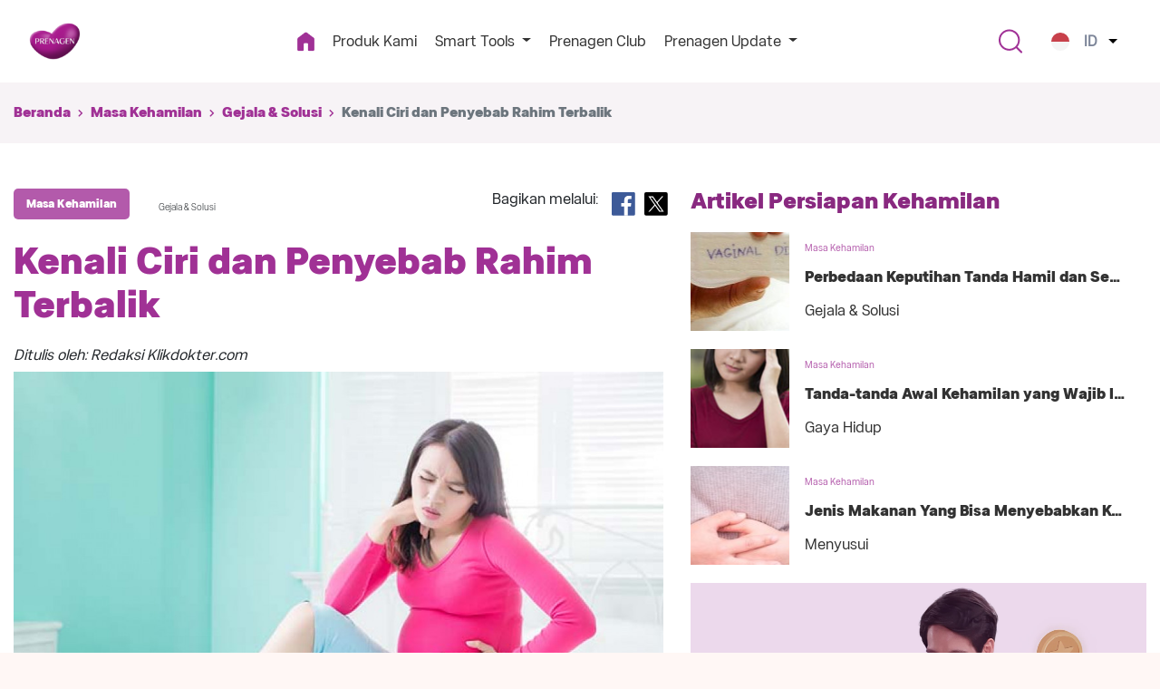

--- FILE ---
content_type: text/html; charset=UTF-8
request_url: https://www.prenagen.com/id/rahim-terbalik
body_size: 14981
content:
<!DOCTYPE html>

<html lang="id-ID">
    <head>
		<link rel="shortcut icon" href="https://www.prenagen.com/images/favicon.png">
        <!-- Required meta tags -->
        <meta charset="utf-8">
        <meta name="viewport" content="width=device-width, initial-scale=1, shrink-to-fit=no">
		<meta name="publisher" content="PT. Cakra Radha Mustika" />

        <!-- CSRF Token -->
        <meta name="csrf-token" content="y3ZfndDLh1o9YLuXz5sZG1P56vQwGic0v5UZa3MT">

        <meta http-equiv="Content-Type" content="text/html; charset=utf-8" />

        
                                                        <meta name="robots" content="index, follow">
                                    
                    <link rel="alternate" hreflang="id-ID" href="https://www.prenagen.com/id/rahim-terbalik"/>
            <link rel="alternate" hreflang="x-default" href="https://www.prenagen.com/id/rahim-terbalik"/>
                                    <script>console.log('PHP: https://www.prenagen.com/en');</script><script>console.log('PHP: https://www.prenagen.com/mya');</script>        
        <link rel="canonical" href="https://www.prenagen.com/id/rahim-terbalik">
        <!-- Preconnect -->
        <link rel="preconnect" href="https://connect.facebook.net" crossorigin>
        <link rel="preconnect" href="https://www.googletagmanager.com" crossorigin>
        <link rel="preconnect" href="https://osjs.netcoresmartech.com" crossorigin>
        <link rel="preconnect" href="https://cdnt.netcoresmartech.com" crossorigin>
        
        <!-- Preload -->
        <link href="https://www.prenagen.com/css/bootstrap-4.6.2.min.css" rel="preload" as="style" onload="this.onload=null;this.rel='stylesheet'">
        <link href="https://www.prenagen.com/css/fontawesome-all.min.css?v=1765257392" rel="preload" as="style" onload="this.onload=null;this.rel='stylesheet'">
        <link href="https://www.prenagen.com/css/custom-new.min.css?v=1765257392" rel="preload" as="style" onload="this.onload=null;this.rel='stylesheet'">
        <link href="https://www.prenagen.com/css/style.min.css" rel="preload" as="style" onload="this.onload=null;this.rel='stylesheet'">

        <!-- Meta Tags -->
            
    <meta name="description" content="Beberapa wanita memiliki kondisi rahim terbalik. Apa penyebabnya? Benarkah wanita dengan rahim terbalik akan kesulitan memiliki momongan?">


    <meta name="keywords" content="">
    <meta name="author" content="PRENAGEN">

    <!-- facebook -->
    <meta property="og:url" content="https://www.prenagen.com/id/rahim-terbalik"/>
    <meta property="og:type" content="website"/>
    
    <meta property="og:title" content="Kenali Ciri dan Penyebab Rahim Terbalik"/>
    <meta property="og:description" content="Beberapa wanita memiliki kondisi rahim terbalik. Apa penyebabnya? Benarkah wanita dengan rahim terbalik akan kesulitan memiliki momongan?"/>
    <meta property="og:image" content="https://www.prenagen.com/images/uploads/thumbnails/1630552264-kenali-ciri-dan-penyebab-rahim-terbalik.jpg"/>

    <!-- twitter -->
    <meta name="twitter:card" content="summary">
    <meta name="twitter:url" content="https://www.prenagen.com/id/rahim-terbalik">
    
    <meta name="twitter:title" content="Kenali Ciri dan Penyebab Rahim Terbalik">
    <meta name="twitter:description" content="Beberapa wanita memiliki kondisi rahim terbalik. Apa penyebabnya? Benarkah wanita dengan rahim terbalik akan kesulitan memiliki momongan?">
    <meta name="twitter:image" content="https://www.prenagen.com/images/uploads/thumbnails/1630552264-kenali-ciri-dan-penyebab-rahim-terbalik.jpg">



       <!-- Bootstrap CSS -->
        <noscript><link rel="stylesheet" href="https://www.prenagen.com/css/bootstrap-4.6.2.min.css"></noscript>

        <!-- FontAwesome CSS -->
        <noscript><link rel="stylesheet" href="https://www.prenagen.com/css/fontawesome-all.min.css"></noscript>

        <!-- Custom CSS -->
        <noscript><link rel="stylesheet" href="https://www.prenagen.com/css/custom-new.min.css"></noscript>

        <!-- Others CSS -->
        <noscript><link rel="stylesheet" href="https://www.prenagen.com/css/style.min.css"></noscript>
        
        <link rel="preload" href="https://www.prenagen.com/css/article.css?v=1.1" as="style" onload="this.rel='stylesheet'">
<link rel="stylesheet" href="https://www.prenagen.com/css/article.css?v=1.1">
<link rel="stylesheet" href="https://www.prenagen.com/slick/slick/slick.min.css">
<link rel="stylesheet" href="https://www.prenagen.com/slick/slick/slick-theme.min.css">

    <style>
        html, body {
            height: 100%;
            overflow: auto;
            -webkit-overflow-scrolling: touch;
        }
        a:hover {
            text-decoration: none;
            opacity: .7;
        }

        .artikel{
              overflow: hidden;
          }

        .fade-out{
            -webkit-mask-image: linear-gradient(to bottom, black 50%, transparent 100%);
            mask-image: linear-gradient(to bottom, black 50%, transparent 100%);
        }

        #btn-readmore{
            display: block;
            width: 50%;
            background: #A03195;
            border: unset;
            margin: auto;
        }

        #btn-less{
            display: none;
        }

        .side_widget{
            --offset: 2rem;
            position: sticky;
            top: var(--offset);
        }

        .article-group a{
            color: #6c757d!important;
            font-weight: bold;
        }

    </style>

        <title>Kenali Ciri dan Penyebab Rahim Terbalik</title>

        <!-- Global site tag (gtag.js) - Google Analytics -->
        <script async src="https://www.googletagmanager.com/gtag/js?id=UA-39409092-1"></script>
        <script>
            window.dataLayer = window.dataLayer || [];
            function gtag(){dataLayer.push(arguments);}
            gtag('js', new Date());

            gtag('config', 'UA-39409092-1');
        </script>
        <script src='//tw.netcore.co.in/smartechclient.js'></script>
        <!-- <script src="https://tw.netcore.co.in/smartechclient.js" integrity="sha384-xatkZP1Obt2XdPlr1I/Vvx8SnO04x4kIdzq/0IXk+i0EyvT7u7yVi3+37OJe43qH" crossorigin="anonymous"></script> -->

        <script>
            smartech('create', 'ADGMOT35CHFLVDHBJNIG50K969SJ7KCEJ1BNLUU491P6P4GI0L00');
            smartech('register', 'f0e528681fdc760126a0080978ce4f5f');
            smartech('identify', '');
        </script>
                    <!-- Google Tag Manager -->
        <script>(function(w,d,s,l,i){w[l]=w[l]||[];w[l].push({'gtm.start':
                    new Date().getTime(),event:'gtm.js'});var f=d.getElementsByTagName(s)[0],
                j=d.createElement(s),dl=l!='dataLayer'?'&l='+l:'';j.async=true;j.src=
                'https://www.googletagmanager.com/gtm.js?id='+i+dl;f.parentNode.insertBefore(j,f);
            })(window,document,'script','dataLayer','GTM-TXC358N');</script>
        <!-- End Google Tag Manager -->
        
    </head>
    <body>
        <!-- Google Tag Manager (noscript) -->
    <noscript><iframe src="https://www.googletagmanager.com/ns.html?id=GTM-TXC358N"
                      height="0" width="0" style="display:none;visibility:hidden"></iframe></noscript>
    <!-- End Google Tag Manager (noscript) -->
            <script src="https://www.prenagen.com/js/lazysizes.min.js" async=""></script>
<script src="https://www.prenagen.com/js/ls.unveilhooks.min.js" async=""></script>

<nav class="navbar new-navbar navbar-expand-lg navbar-light bg-light">
  <div class="container">
    <a class="navbar-brand" href="https://www.prenagen.com/id">
      <img srcset="https://www.prenagen.com/images/logo-prenagen-new-08102025.png" alt="Prenagen" title="Prenagen" class="lazyload">
    </a>
    <button class="navbar-toggler" type="button" data-toggle="collapse" data-target="#navbarSupportedContent" aria-controls="navbarSupportedContent" aria-expanded="false" aria-label="Toggle navigation">
      <span class="navbar-toggler-icon"></span>
    </button>

    <div class="collapse navbar-collapse" id="navbarSupportedContent">
      <ul class="navbar-nav mx-auto">
        <li class="nav-item active">
          <a class="nav-link" href="https://www.prenagen.com/id">
            <img srcset="https://www.prenagen.com/images/icon-home.png" class="lazyload">
          </a>
        </li>
        <li class="nav-item">
          <a class="nav-link" href="https://www.prenagen.com/id/produk-kami">Produk Kami</a>
        </li>
        <li class="nav-item dropdown">
          <a class="nav-link dropdown-toggle" href="#" id="bantuanBunda" role="button" data-toggle="dropdown" aria-haspopup="true" aria-expanded="false">
            Smart Tools
          </a>
          <div class="dropdown-menu" aria-labelledby="bantuanBunda">
                                                                    <a class="dropdown-item" href="https://www.prenagen.com/id/kalender-kesuburan">Kalender Kesuburan</a>
                                                        <a class="dropdown-item" href="https://www.prenagen.com/id/tendangan-si-kecil">Tendangan Si Kecil</a>
                                                        <a class="dropdown-item" href="https://www.prenagen.com/id/kontrol-berat-badan">Kontrol Berat Badan</a>
                                                        <a class="dropdown-item" href="https://www.prenagen.com/id/kalkulator-perkiraan-lahir">Kalkulator Perkiraan Lahir</a>
                                                        <a class="dropdown-item" href="https://www.prenagen.com/id/kumpulan-nama-bayi">Kumpulan Nama Bayi</a>
                                      <a class="dropdown-item" href="https://www.prenagen.com/id/baby-generator">Baby Generator</a>

          </div>
        </li>
        <li class="nav-item">
          <a class="nav-link" href="https://www.prenagen.com/id/prenagen-club">Prenagen Club</a>
        </li>
        <li class="nav-item dropdown">
          <a class="nav-link dropdown-toggle" href="#" id="prenagenUpdate" role="button" data-toggle="dropdown" aria-haspopup="true" aria-expanded="false">
            Prenagen Update
          </a>
          <div class="dropdown-menu" aria-labelledby="prenagenUpdate">
                          <a class="dropdown-item" style="text-transform: capitalize" href="https://www.prenagen.com/id/masa-persiapan">Masa Persiapan</a>

                          <a class="dropdown-item" style="text-transform: capitalize" href="https://www.prenagen.com/id/masa-kehamilan">Masa Kehamilan</a>

                          <a class="dropdown-item" style="text-transform: capitalize" href="https://www.prenagen.com/id/masa-menyusui">Masa Menyusui</a>

                      </div>
        </li>
      
      </ul>
       <!-- Search form -->
       <!-- <form class="form-inline my-2 my-lg-0">
        <input class="form-control mr-sm-2" type="search" placeholder="Search" aria-label="Search">
        <button class="btn btn-outline-success my-2 my-sm-0" type="submit">Search</button>
      </form> -->

       <!-- Search form -->
      <div class="search-button">
        <a data-toggle="modal" href="#form-search">
          <img data-src="https://www.prenagen.com/images/search-icon.png" class="lazyload">
        </a>
      </div>

      <div class="section-navbar-button"> 
        <!--           <a data-toggle="modal" href="#form-login" >
            <div class="purple-button" >
              Masuk | Daftar
            </div>
          </a>
         -->
      </div>
      
      <!-- Language Dropdown -->
      <div class="nav-item dropdown ml-lg-3 language">
        <a class="nav-link dropdown-toggle curr-lang" type="button" id="languageDropdown" data-toggle="dropdown" aria-haspopup="true" aria-expanded="false">
          <!-- <div class="curr-lang"> -->
                          <img class="lazyload" srcset="https://www.prenagen.com/images/id-sub.png" alt="Indonesia" title="Indonesia" style="height: 20px; width: 20px; border-radius: 100px;">
              <div>ID</div>
                      <!-- </div> -->
        </a>

        <div class="dropdown-menu dropdown-menu-right lang-options" aria-labelledby="languageDropdown">
          <a class="dropdown-item curr-lang" href="https://www.prenagen.com/id/rahim-terbalik">
            <img class="lazyload" srcset="https://www.prenagen.com/images/id-sub.png" alt="Indonesia" title="Indonesia" style="height: 20px; width: 20px; border-radius: 100px;">
            <div>ID</div>
          </a>
          <a class="dropdown-item curr-lang" href="https://www.prenagen.com/en">
            <img class="lazyload" srcset="https://www.prenagen.com/images/eng-sub.png" alt="English" title="English" style="height: 20px; width: 20px; border-radius: 100px;">
            <div>EN</div>
          </a>
          <!-- Add more languages as needed -->
        </div>
      </div>

    </div>
  </div>
</nav>


<div class="modal fade product_view_daftar" id="form-login">
    <div class="modal-dialog">
        <div class="modal-content">
            <div class="row">
                <div class="col-sm-11 label-daftar-popup">
                    <form method="POST" action="https://www.prenagen.com/id/login" redirect="https://www.prenagen.com/id" id="login">

                        <input type="hidden" name="_token" value="y3ZfndDLh1o9YLuXz5sZG1P56vQwGic0v5UZa3MT">

                        <div class="form-group">
                            <label>Email</label>
                            <input id="email" type="text" class="form-control box-in" name="email" value="">
                            <div class="message" id="email"></div>
                        </div>

                        <div class="form-group">
                            <label>Password</label>
                            <input id="password" type="password" class="form-control box-in" name="password">
                            <div class="message" id="password"></div>
                        </div>

                        <div class="form-check">
                            <input type="checkbox" class="form-check-input" id="exampleCheck1">
                            <input type="checkbox" class="form-check-input" name="remember" >
                            <label class="form-check-label" for="exampleCheck1">Ingatkan Saya</label>
                        </div>

                        <div class="btn-area">
                            <button type="submit" id="button-login" class="btn btn-outline-secondary btn-daftar-popup" role="button">Masuk</button>
                            <div class="message" id="message"></div>
                        </div>

                        <!-- <div>
                            <a class="class pull-right btn btn-outline-secondary btn-login-fb" href="#" role="button"><img src="https://www.prenagen.com/images/ico-login-fb.png">Masuk dengan Facebook</a>
                        </div> -->

                        <div class="btn-area">
                            <a href="#" data-dismiss="modal" class="class pull-right btn btn-outline-secondary btn-batalkan" role="button">Batalkan</a>
                        </div>

                        <div class="text-center">
                                                        Belum punya akun? <a data-dismiss="modal"  data-toggle="modal" href="#form-register" style="color: #A03195; font-weight: bold;">Daftar</a> di sini.
                                                        <br><br>
                        </div>

                    </form>
                </div>
            </div>
        </div>
    </div>
</div><div class="modal fade product_view_daftar" id="form-register">
    <div class="modal-dialog">
        <div class="modal-content">
            <div class="row">
                <div class="col-sm-11 label-daftar-popup">
                    <form method="POST" action="https://www.prenagen.com/id/register" redirect="https://www.prenagen.com/id" id="register">

                        <input type="hidden" name="_token" value="y3ZfndDLh1o9YLuXz5sZG1P56vQwGic0v5UZa3MT">

                        <div class="form-group">
                            <label>Nama</label>
                            <input id="name" type="text" class="form-control box-in" name="name" value="">
                            <div class="message" id="name"></div>
                        </div>

                        <div class="form-group">
                            <label>Email</label>
                            <input id="email" type="email" class="form-control box-in" name="email" value="">
                            <div class="message" id="email"></div>
                        </div>

                        <div class="form-group">
                            <label>Password</label>
                            <input id="password" type="password" class="form-control box-in" name="password">
                            <div class="message" id="password"></div>
                        </div>

                        <div class="form-group">
                            <label>Konfirmasi Password</label>
                            <input id="password-confirm" type="password" class="form-control box-in" name="password_confirmation">
                        </div>

                        <div class="form-group">
                            <label>Nomor Whatsapp</label>
                            <input id="phone" type="text" class="form-control box-in" name="phone" value="">
                            <div class="message" id="phone"></div>
                        </div>

                        <div class="btn-area">
                            <button class="btn btn-outline-secondary btn-daftar-popup" type="submit" id="button-register" role="button">Daftar</button>
                            <div class="message" id="message"></div>
                        </div>

                        <div class="btn-area">
                            <a href="#" data-dismiss="modal" class="class pull-right btn btn-outline-secondary btn-batalkan" role="button">Batalkan</a>
                        </div>
                        
                    </form>
                </div>
            </div>
        </div>
    </div>
</div><div class="modal fade product_view_daftar" id="form-search">
    <div class="modal-dialog">
        <div class="modal-content">
            <div class="row">
                <div class="col-sm-11 label-daftar-popup">
                <form method="get" action="https://www.prenagen.com/id/search">
                    <div class="input-group mb-3">

                      <input type="text" class="form-control" placeholder="Cari Artikel Seputar Kehamilan dan Bayi" aria-label="Recipient's username" aria-describedby="basic-addon2" name="key">

                      <div class="input-group-append">
                        <button class="btn btn-outline-secondary" type="submit">          <img src="https://www.prenagen.com/images/search-icon.png">
                        </button>
                      </div>

                    </div>                        
                </form>
                </div>
            </div>
        </div>
    </div>
</div>                    <div class="stickyBox" id="stickyBox">
                <span class="stickyTool">x</span>
                <div class="stickyHeader">
                    <div class="stickyHeaderText">
                        Beli Sekarang
                    </div>
                </div>
                <div class="stickyBody">
                    <a href="https://linktr.ee/prenagenworldweb">
                        <img src="https://www.prenagen.com/images/new_update/floating-button.png" alt="desktop.png">
                    </a>
                </div>
            </div>
        
    <div class="body-container">

            <div class="breadcrumb-wrapper">
        <div class="container">
            <ol class="breadcrumb">
                <li class="breadcrumb-item">
                    <a href="https://www.prenagen.com/id">Beranda</a>
                </li>
                <li class="breadcrumb-item">
                    <a href="https://www.prenagen.com/id/masa-kehamilan">Masa Kehamilan</a>
                </li>
                            <li class="breadcrumb-item">
                    <a href="https://www.prenagen.com/id/masa-kehamilan/gejala-solusi">Gejala &amp; Solusi</a>
                </li>
                            <li class="breadcrumb-item active">Kenali Ciri dan Penyebab Rahim Terbalik</li>
        </ol>
        </div>
    </div>
    <div class="body-wrapper">
        <div class="ffffff-bg">
            <div class="container">
                <div class="row main-article">
                    <div class="col-sm-12">
                        <div class="row">
                            <div class="col-md-7">
                                <div class="row">
                                    <div class="col-sm-12">
                                        <div class="title-ctg article-group d-flex justify-content-between mb-3">
                                            <div class="d-lg-flex">
                                                <a href="https://www.prenagen.com/id/masa-kehamilan">
                                                    <div class="article-category-badge">
                                                        Masa Kehamilan
                                                    </div>
                                                </a>
                                                <div class="article-subcategory">
                                                    Gejala &amp; Solusi
                                                </div>
                                            </div>
                                            <div>
                                                <div class="row">
                                                    <p class="share-link">Bagikan melalui: </p>
                                                    <div class="social-icon icon-fb" style="width: 26px">
                                                        <a href="https://www.facebook.com/sharer/sharer.php?u=https://www.prenagen.com/id/rahim-terbalik"
                                                        target="_blank" class="color-icon-fb">
                                                            <!-- <i class="fab fa-facebook-square"></i> -->
                                                             <img data-src="https://www.prenagen.com/images/Facebook.svg" class="lazyload">
                                                        </a>
                                                    </div>
                                                    <div class="social-icon icon-twitter" style="width: 26px">
                                                        <a href="https://twitter.com/intent/tweet?text=Kenali Ciri dan Penyebab Rahim Terbalik&url=https://www.prenagen.com/id/rahim-terbalik"
                                                        class="color-icon-twitter">
                                                            <!-- <i class="fab fa-twitter-square"></i> -->
                                                             <img data-src="https://www.prenagen.com/images/X.svg" class="lazyload">
                                                        </a>
                                                    </div>
                                                    <div class="social-icon icon-whatsapp d-none">
                                                        <a href="whatsapp://send?text=Kenali Ciri dan Penyebab Rahim Terbalik - https://www.prenagen.com/id/rahim-terbalik"
                                                        data-action="share/whatsapp/share" class="color-icon-whatsapp">
                                                            <!-- <i class="fab fa-whatsapp-square"></i> -->
                                                        </a>
                                                    </div>
                                                </div>
                                            </div>
                                        </div>
                                    </div>
                                    <div class="col-sm-12">
                                        <div class="title-main-article font-bold_32-24">
                                            <h1>Kenali Ciri dan Penyebab Rahim Terbalik</h1>
                                        </div>
                                    </div>

                                    <div class="col-sm-12">
                                        <div class="author-main-article">
                                            <p>Ditulis oleh: Redaksi Klikdokter.com</p>
                                        </div>
                                    </div>

                                    <div class="col-sm-12">
                                                                                                                                    <div class="img-main-article">
                                                    <img data-src="https://www.prenagen.com/images/uploads/1630552264-kenali-ciri-dan-penyebab-rahim-terbalik.jpg" class="lazyload img-responsive"
                                                        alt="Kenali Ciri dan Penyebab Rahim Terbalik" title="Kenali Ciri dan Penyebab Rahim Terbalik">
                                                </div>
                                                                                                                        </div>

                                    <div  class="col-sm-12 artikel"
                                    >
                                        <div id="artikel-content" >
                                                                                        <!-- <!DOCTYPE html PUBLIC "-//W3C//DTD HTML 4.0 Transitional//EN" "http://www.w3.org/TR/REC-html40/loose.dtd">
<?xml encoding="UTF-8"><html><body><p style="text-align: left;">Rahim merupakan salah satu organ reproduksi wanita yang terletak di rongga panggul untuk mengakomodasi kehamilan kurang lebih selama sembilan bulan. Secara medis, sering diibaratkan rahim memiliki bentuk seperti buah pir. Namun, pernahkah Ibu mendengar mengenai rahim terbalik? Kondisi yang jarang terjadi ini dalam dunia medis disebut dengan retroverted uterus atau rahim retrofleksi.</p>
<p style="text-align: left;">Umumnya, posisi rahim normal pada wanita melengkung ke arah perut depan dan terletak di atas kandung kemih. Kondisi rahim retrofleksi atau rahim terbalik ini memiliki abnormalitas posisi, yaitu menghadap ke anus dan tulang belakang. Penasaran dengan kondisi ini? Yuk, simak pembahasannya berikut ini.</p>
<p style="text-align: left;">Baca Juga: <a href="https://www.prenagen.com/id/hamil-saat-mengalami-penebalan-dinding-rahim" target="_blank">Hamil saat Mengalami Penebalan Dinding Rahim</a></p>
<h2 style="text-align: left;">Fakta Rahim Terbalik</h2>
<p style="text-align: left;">Sebagian wanita mengalami kelainan pada rahim, seperti rahim terbalik. Ada beberapa fakta yang perlu diketahui seputar kondisi rahim terbalik di bawah ini:</p>
<h3 style="text-align: left;">1. Jarang Menimbulkan Gejala</h3>
<p style="text-align: left;">Biasanya, kondisi ini terdiagnosis saat dokter melakukan pemeriksaan fisik dan dikonfirmasi melalui pemeriksaan ultrasonografi (USG). Rahim terbalik biasanya tidak menimbulkan gejala apapun dan sering diketahui secara tidak sengaja. Beberapa wanita ada yang merasakan tonjolan pada perut bagian bawah, ada pula yang merasakan kesulitan saat menggunakan tampon.</p>
<h3 style="text-align: left;">2. Disebabkan Kondisi Genetik Tertentu</h3>
<p style="text-align: left;">Umumnya, rahim terbalik merupakan gangguan pada rahim yang terjadi karena faktor keturunan. Dilansir dari Whattoexpect.com, ada sekitar 20 persen wanita di dunia yang memiliki rahim terbalik. Pada kasus-kasus tertentu, penyebab rahim terbalik adalah adanya kelainan dengan jaringan parut atau perlengketan pada panggul seperti endometriosis, fibroid uterus, penyakit radang panggul, sejarah operasi panggul, dan riwayat kehamilan sebelumnya.</p>
<h3 style="text-align: left;">3. Tidak Mempengaruhi Tingkat Kesuburan</h3>
<p style="text-align: left;">Reverse uterus atau rahim terbalik biasanya tidak mempengaruhi kemampuan wanita untuk hamil. Jika seorang wanita dengan kondisi ini mengalami kesulitan hamil, biasanya diperberat dengan adanya diagnosis lain yang dapat mempengaruhi potensi kesuburan, seperti endometriosis, radang panggul (PID), dan fibroid uterus.</p>
<p style="text-align: left;">Perawatan endometriosis dan fibroid uterus dapat dilakukan melalui prosedur bedah kecil. Jika diperlukan, pengobatan infertilitas, seperti inseminasi intrauterine (IUI) atau pemupukan in vitro (IVF) dapat membantu persentase kehamilan.</p>
<p style="text-align: left;"><span style="font-weight: 400;">Bayi tabung, atau fertilisasi in vitro (IVF), dapat menjadi pilihan bagi pasangan yang menghadapi kesulitan hamil akibat endometriosis atau fibroid uterus. Dalam prosedur IVF, sel telur dan sperma dikumpulkan dan dibuahi di laboratorium. Mari pelajari lebih lanjut tentang proses bayi tabung di sini:</span><span style="font-weight: 400;"> Simak informasi lebih lanjut tentang proses bayi tabung di sini: </span><a href="https://www.prenagen.com/id/mengenal-lebih-dalam-tentang-program-bayi-tabung"><strong>Ketahui Proses Bayi Tabung dan Tingkat Keberhasilannya</strong></a><span style="font-weight: 400;">.&nbsp;</span></p>
<h3 style="text-align: left;">4. Tetap Bisa Berhubungan Intim</h3>
<p style="text-align: left;">Rahim terbalik biasanya tidak mengurangi sensasi atau kenikmatan seksual. Namun, kondisi ini bisa membuat hubungan intim terasa menyakitkan dalam beberapa kasus. Ketidaknyamanan ini mungkin lebih terasa saat berada dalam posisi tertentu.</p>
<p style="text-align: left;">Mengubah posisi berhubungan intim dapat mengurangi ketidaknyamanan yang dirasakan. Jika setiap posisi menyebabkan ketidaknyamanan, diskusikan dengan dokter seksologi atau obstetri ginekologi Ibu!</p>
<h3 style="text-align: left;">5. Tidak Memerlukan Pengobatan Jika Tidak Ada Gejala</h3>
<p style="text-align: left;">Tidak perlu takut jika Ibu memiliki rahim terbalik. Dilansir dari situs betterhealth, umumnya pengobatan tidak diperlukan jika Ibu tidak memiliki <a href="https://www.prenagen.com/id/penyebab-dan-penanganan-prolaps-uteri" target="_blank">gejala ataupun keluhan</a>. Namun, bila khawatir mengenai kondisi rahim terbalik, Ibu bisa mendiskusikan kemungkinan perawatan dengan dokter.</p>
<p style="text-align: left;">Umumnya, dokter akan memanipulasi rahim secara manual dan menempatkannya dalam posisi tegak dan memberikan gerakan latihan senam untuk memperkuat tendon dan ligamen yang dapat menahan posisi tegak rahim yang dimanipulasi ini.</p>
<p style="text-align: left;"><span style="font-weight: 400;">Jaga kesehatan rahim dengan konsumsi makanan bergizi. Ketahui apa saja daftar makanan yang baik untuk kesehatan rahim di sini: </span><a href="https://www.prenagen.com/id/cara-menguatkan-rahim-melalui-menu-makanan-bergizi-seimbang"><strong>Makanan Penguat Kandungan</strong></a><span style="font-weight: 400;">.</span></p>
<h2 style="text-align: left;">Ciri-ciri Rahim Terbalik</h2>
<p style="text-align: left;">Posisi rahim yang tidak normal ini bisa terjadi karena bawaan lahir atau memiliki masalah kesehatan seperti endometriosis, fibrosis, atau radang panggul. Umumnya, kondisi rahim terbalik tidak menimbulkan gejala atau ciri-ciri apapun. Walaupun umumnya jarang terjadi, sebaiknya Ibu mengetahui ciri-ciri rahim terbalik.</p>
<h3 style="text-align: left;">1. Sakit Saat Berhubungan Seksual</h3>
<p style="text-align: left;">Seringnya wanita yang memiliki rahim terbalik merasakan ketidaknyamanan saat berhubungan seksual. Hal ini dikarenakan posisi leher rahim yang berubah menyebabkan rasa sakit, seperti tertekan karena saat penetrasi dan penis membentur leher rahim. Sehingga ligamen atau jaringan ikat yang menjadi penghubung tulang berubah arah dari rahim. Selain itu, rasa sakit yang dirasakan kemungkinan diakibatkan karena posisi woman on top yang dapat menyebabkan robeknya ligamen pada sekitar rahim.</p>
<h3 style="text-align: left;">2. Nyeri Menstruasi</h3>
<p style="text-align: left;">Kram saat menstruasi atau yang dikenal sebagai dismenore menjadi salah satu ciri-ciri rahim terbalik. Hal yang membedakan dismenore karena rahim terbalik atau tidak adalah nyeri pada area perut bagian bawah yang muncul sebelum dan sesudah menstruasi. Hal ini disebut dismenore sekunder.</p>
<h3 style="text-align: left;">3. Infeksi Saluran Kemih</h3>
<p style="text-align: left;">Ciri-ciri rahim terbalik lainnya adalah adanya infeksi pada saluran kemih. Kondisi ini terjadi karena adanya bakteri pada saluran kencing yang menyebabkan infeksi organ lain hingga ke ginjal, maupun tidak menjaga kebersihan saat berhubungan seksual. Hal ini ditandai dengan saat buang air kecil terasa nyeri, karena adanya tekanan pada kantung kemih akibat posisi rahim terbalik.</p>
<h3 style="text-align: left;">4. Inkontinensia Urine</h3>
<p style="text-align: left;">Inkontinensia urine bisa menjadi salah satu ciri-ciri rahim terbalik lainnya. Kondisi ini bisa terjadi karena penekanan saluran kemih sehingga Ibu tidak bisa mengontrol keluarnya urin.</p>
<h3 style="text-align: left;">5. Sakit Punggung</h3>
<p style="text-align: left;">Keluhan yang umumnya terjadi pada Ibu saat hamil atau kelelahan adalah salah satu ciri-ciri rahim terbalik yang patut diwaspadai. Pasalnya, posisi rahim semakin menekan tulang belakang Ibu menyebabkan meningkatnya sakit punggung bawah. Bila rasa sakitnya tidak tertahankan, ada baiknya Ibu melakukan pemeriksaan area panggul untuk mengetahui posisi rahim sehingga bisa segera diatasi.</p>
<h2 style="text-align: left;">Cara Mengatasi Rahim Terbalik</h2>
<p style="text-align: left;">Walaupun tidak memerlukan perawatan khusus terutama jika tidak memiliki keluhan atau gangguan, ada baiknya melakukan beberapa cara berikut untuk memperbaiki rahim terbalik:</p>
<h3 style="text-align: left;">1. Olahraga</h3>
<p style="text-align: left;">Untuk memperkuat kekuatan otot dan ligamen pada tubuh di area panggul, biasanya dokter akan menyarankan untuk berolahraga yang dapat membantu mengembalikan rahim ke posisi normal. Ada beberapa pilihan olahraga yang dapat Ibu lakukan setelah berkonsultasi dengan dokter, seperti latihan kegel, senam knee to chest, dan senam oblique twist.</p>
<h3 style="text-align: left;">2. Cincin Pessarium</h3>
<p style="text-align: left;">Penggunaan alat bantu seperti cincin pessarium dapat membantu menopang rahim pada posisi yang tegak. Cincin pessarium adalah sebuah alat medis yang dimasukkan melalui vagina dan digunakan untuk mendorong mulut rahim ke atas. Namun, perlu diingat bahwa penggunaan cincin pessarium dapat meningkatkan risiko infeksi dan peradangan, serta membuat hubungan intim terasa tidak nyaman.</p>
<h3 style="text-align: left;">3. Perbaiki Posisi Berhubungan Intim</h3>
<p style="text-align: left;">Walaupun Ibu memiliki rahim terbalik, jangan khawatir akan sulit hamil karena ada rasa ketidaknyamanan saat berhubungan intim. Meski begitu, Ibu harus tetap optimis untuk mendapatkan momongan. Untuk itu, ada beberapa posisi <a title="&rdquo;Amankah" href="https://www.prenagen.com/id/amankah-berhubungan-seks-saat-hamil" target="_blank">berhubungan intim</a> yang dianjurkan untuk Ibu dengan rahim terbalik agar dapat meminimalisir rasa nyeri yang timbul, serta agar bisa cepat hamil. Berikut beberapa di antaranya adalah missionary modifikasi dan woman on top.</p>
<h3 style="text-align: left;">4. Operasi</h3>
<p style="text-align: left;">Pada beberapa kasus rahim terbalik, mungkin diperlukan prosedur medis untuk mengubah posisi rahim dan mengurangi rasa sakit. Tindakan operasi merupakan salah satu cara, seperti dengan laparoskopi untuk suspensi rahim yang dilakukan per vaginam atau perut, dan prosedur histerektomi jika kondisinya sangat serius yaitu dengan pengangkatan rahim.</p>
<p>Rahim terbalik sering kali membuat Ibu khawatir, padahal kondisi ini umumnya tidak menghalangi peluang untuk hamil. Untuk mengatasi kondisi tersebut disarankan untuk melakukan pemeriksaan rutin, olahraga ringan, dan pola makan bergizi, agar kesehatan rahim dapat tetap terjaga sehingga program hamil berjalan lancar. Nah, untuk membantu mempersiapkan tubuh sejak awal, penuhi kebutuhan nutrisi yang mendukung kesuburan melalui konsumsi susu promil yang tidak bikin gemuk. Cari tahu yuk manfaat dan rekomendasinya di sini: <strong><a href="https://www.prenagen.com/id/kriteria-susu-untuk-persiapan-kehamilan">PRENAGEN esensis Susu Promil yang Tidak Bikin Gemuk</a></strong>.</p></body></html>
 -->
                                            <!DOCTYPE html PUBLIC "-//W3C//DTD HTML 4.0 Transitional//EN" "http://www.w3.org/TR/REC-html40/loose.dtd">
<?xml encoding="UTF-8"><p style="text-align: left;">Rahim merupakan salah satu organ reproduksi wanita yang terletak di rongga panggul untuk mengakomodasi kehamilan kurang lebih selama sembilan bulan. Secara medis, sering diibaratkan rahim memiliki bentuk seperti buah pir. Namun, pernahkah Ibu mendengar mengenai rahim terbalik? Kondisi yang jarang terjadi ini dalam dunia medis disebut dengan retroverted uterus atau rahim retrofleksi.</p>
<p style="text-align: left;">Umumnya, posisi rahim normal pada wanita melengkung ke arah perut depan dan terletak di atas kandung kemih. Kondisi rahim retrofleksi atau rahim terbalik ini memiliki abnormalitas posisi, yaitu menghadap ke anus dan tulang belakang. Penasaran dengan kondisi ini? Yuk, simak pembahasannya berikut ini.</p>
<p style="text-align: left;">Baca Juga: <a href="https://www.prenagen.com/id/hamil-saat-mengalami-penebalan-dinding-rahim" target="_blank">Hamil saat Mengalami Penebalan Dinding Rahim</a></p>
<h2 style="text-align: left;">Fakta Rahim Terbalik</h2>
<p style="text-align: left;">Sebagian wanita mengalami kelainan pada rahim, seperti rahim terbalik. Ada beberapa fakta yang perlu diketahui seputar kondisi rahim terbalik di bawah ini:</p>
<h3 style="text-align: left;">1. Jarang Menimbulkan Gejala</h3>
<p style="text-align: left;">Biasanya, kondisi ini terdiagnosis saat dokter melakukan pemeriksaan fisik dan dikonfirmasi melalui pemeriksaan ultrasonografi (USG). Rahim terbalik biasanya tidak menimbulkan gejala apapun dan sering diketahui secara tidak sengaja. Beberapa wanita ada yang merasakan tonjolan pada perut bagian bawah, ada pula yang merasakan kesulitan saat menggunakan tampon.</p>
<h3 style="text-align: left;">2. Disebabkan Kondisi Genetik Tertentu</h3>
<p style="text-align: left;">Umumnya, rahim terbalik merupakan gangguan pada rahim yang terjadi karena faktor keturunan. Dilansir dari Whattoexpect.com, ada sekitar 20 persen wanita di dunia yang memiliki rahim terbalik. Pada kasus-kasus tertentu, penyebab rahim terbalik adalah adanya kelainan dengan jaringan parut atau perlengketan pada panggul seperti endometriosis, fibroid uterus, penyakit radang panggul, sejarah operasi panggul, dan riwayat kehamilan sebelumnya.</p>
<h3 style="text-align: left;">3. Tidak Mempengaruhi Tingkat Kesuburan</h3>
<p style="text-align: left;">Reverse uterus atau rahim terbalik biasanya tidak mempengaruhi kemampuan wanita untuk hamil. Jika seorang wanita dengan kondisi ini mengalami kesulitan hamil, biasanya diperberat dengan adanya diagnosis lain yang dapat mempengaruhi potensi kesuburan, seperti endometriosis, radang panggul (PID), dan fibroid uterus.</p>
<p style="text-align: left;">Perawatan endometriosis dan fibroid uterus dapat dilakukan melalui prosedur bedah kecil. Jika diperlukan, pengobatan infertilitas, seperti inseminasi intrauterine (IUI) atau pemupukan in vitro (IVF) dapat membantu persentase kehamilan.</p>
<p style="text-align: left;"><span style="font-weight: 400;">Bayi tabung, atau fertilisasi in vitro (IVF), dapat menjadi pilihan bagi pasangan yang menghadapi kesulitan hamil akibat endometriosis atau fibroid uterus. Dalam prosedur IVF, sel telur dan sperma dikumpulkan dan dibuahi di laboratorium. Mari pelajari lebih lanjut tentang proses bayi tabung di sini:</span><span style="font-weight: 400;"> Simak informasi lebih lanjut tentang proses bayi tabung di sini: </span><a href="https://www.prenagen.com/id/mengenal-lebih-dalam-tentang-program-bayi-tabung"><strong>Ketahui Proses Bayi Tabung dan Tingkat Keberhasilannya</strong></a><span style="font-weight: 400;">.&nbsp;</span></p>
<h3 style="text-align: left;">4. Tetap Bisa Berhubungan Intim</h3>
<p style="text-align: left;">Rahim terbalik biasanya tidak mengurangi sensasi atau kenikmatan seksual. Namun, kondisi ini bisa membuat hubungan intim terasa menyakitkan dalam beberapa kasus. Ketidaknyamanan ini mungkin lebih terasa saat berada dalam posisi tertentu.</p>
<p style="text-align: left;">Mengubah posisi berhubungan intim dapat mengurangi ketidaknyamanan yang dirasakan. Jika setiap posisi menyebabkan ketidaknyamanan, diskusikan dengan dokter seksologi atau obstetri ginekologi Ibu!</p>
<h3 style="text-align: left;">5. Tidak Memerlukan Pengobatan Jika Tidak Ada Gejala</h3>
<p style="text-align: left;">Tidak perlu takut jika Ibu memiliki rahim terbalik. Dilansir dari situs betterhealth, umumnya pengobatan tidak diperlukan jika Ibu tidak memiliki <a href="https://www.prenagen.com/id/penyebab-dan-penanganan-prolaps-uteri" target="_blank">gejala ataupun keluhan</a>. Namun, bila khawatir mengenai kondisi rahim terbalik, Ibu bisa mendiskusikan kemungkinan perawatan dengan dokter.</p>
<p style="text-align: left;">Umumnya, dokter akan memanipulasi rahim secara manual dan menempatkannya dalam posisi tegak dan memberikan gerakan latihan senam untuk memperkuat tendon dan ligamen yang dapat menahan posisi tegak rahim yang dimanipulasi ini.</p>
<p style="text-align: left;"><span style="font-weight: 400;">Jaga kesehatan rahim dengan konsumsi makanan bergizi. Ketahui apa saja daftar makanan yang baik untuk kesehatan rahim di sini: </span><a href="https://www.prenagen.com/id/cara-menguatkan-rahim-melalui-menu-makanan-bergizi-seimbang"><strong>Makanan Penguat Kandungan</strong></a><span style="font-weight: 400;">.</span></p>
<h2 style="text-align: left;">Ciri-ciri Rahim Terbalik</h2>
<p style="text-align: left;">Posisi rahim yang tidak normal ini bisa terjadi karena bawaan lahir atau memiliki masalah kesehatan seperti endometriosis, fibrosis, atau radang panggul. Umumnya, kondisi rahim terbalik tidak menimbulkan gejala atau ciri-ciri apapun. Walaupun umumnya jarang terjadi, sebaiknya Ibu mengetahui ciri-ciri rahim terbalik.</p>
<h3 style="text-align: left;">1. Sakit Saat Berhubungan Seksual</h3>
<p style="text-align: left;">Seringnya wanita yang memiliki rahim terbalik merasakan ketidaknyamanan saat berhubungan seksual. Hal ini dikarenakan posisi leher rahim yang berubah menyebabkan rasa sakit, seperti tertekan karena saat penetrasi dan penis membentur leher rahim. Sehingga ligamen atau jaringan ikat yang menjadi penghubung tulang berubah arah dari rahim. Selain itu, rasa sakit yang dirasakan kemungkinan diakibatkan karena posisi woman on top yang dapat menyebabkan robeknya ligamen pada sekitar rahim.</p>
<h3 style="text-align: left;">2. Nyeri Menstruasi</h3>
<p style="text-align: left;">Kram saat menstruasi atau yang dikenal sebagai dismenore menjadi salah satu ciri-ciri rahim terbalik. Hal yang membedakan dismenore karena rahim terbalik atau tidak adalah nyeri pada area perut bagian bawah yang muncul sebelum dan sesudah menstruasi. Hal ini disebut dismenore sekunder.</p>
<h3 style="text-align: left;">3. Infeksi Saluran Kemih</h3>
<p style="text-align: left;">Ciri-ciri rahim terbalik lainnya adalah adanya infeksi pada saluran kemih. Kondisi ini terjadi karena adanya bakteri pada saluran kencing yang menyebabkan infeksi organ lain hingga ke ginjal, maupun tidak menjaga kebersihan saat berhubungan seksual. Hal ini ditandai dengan saat buang air kecil terasa nyeri, karena adanya tekanan pada kantung kemih akibat posisi rahim terbalik.</p>
<h3 style="text-align: left;">4. Inkontinensia Urine</h3>
<p style="text-align: left;">Inkontinensia urine bisa menjadi salah satu ciri-ciri rahim terbalik lainnya. Kondisi ini bisa terjadi karena penekanan saluran kemih sehingga Ibu tidak bisa mengontrol keluarnya urin.</p>
<h3 style="text-align: left;">5. Sakit Punggung</h3>
<p style="text-align: left;">Keluhan yang umumnya terjadi pada Ibu saat hamil atau kelelahan adalah salah satu ciri-ciri rahim terbalik yang patut diwaspadai. Pasalnya, posisi rahim semakin menekan tulang belakang Ibu menyebabkan meningkatnya sakit punggung bawah. Bila rasa sakitnya tidak tertahankan, ada baiknya Ibu melakukan pemeriksaan area panggul untuk mengetahui posisi rahim sehingga bisa segera diatasi.</p>
<h2 style="text-align: left;">Cara Mengatasi Rahim Terbalik</h2>
<p style="text-align: left;">Walaupun tidak memerlukan perawatan khusus terutama jika tidak memiliki keluhan atau gangguan, ada baiknya melakukan beberapa cara berikut untuk memperbaiki rahim terbalik:</p>
<h3 style="text-align: left;">1. Olahraga</h3>
<p style="text-align: left;">Untuk memperkuat kekuatan otot dan ligamen pada tubuh di area panggul, biasanya dokter akan menyarankan untuk berolahraga yang dapat membantu mengembalikan rahim ke posisi normal. Ada beberapa pilihan olahraga yang dapat Ibu lakukan setelah berkonsultasi dengan dokter, seperti latihan kegel, senam knee to chest, dan senam oblique twist.</p>
<h3 style="text-align: left;">2. Cincin Pessarium</h3>
<p style="text-align: left;">Penggunaan alat bantu seperti cincin pessarium dapat membantu menopang rahim pada posisi yang tegak. Cincin pessarium adalah sebuah alat medis yang dimasukkan melalui vagina dan digunakan untuk mendorong mulut rahim ke atas. Namun, perlu diingat bahwa penggunaan cincin pessarium dapat meningkatkan risiko infeksi dan peradangan, serta membuat hubungan intim terasa tidak nyaman.</p>
<h3 style="text-align: left;">3. Perbaiki Posisi Berhubungan Intim</h3>
<p style="text-align: left;">Walaupun Ibu memiliki rahim terbalik, jangan khawatir akan sulit hamil karena ada rasa ketidaknyamanan saat berhubungan intim. Meski begitu, Ibu harus tetap optimis untuk mendapatkan momongan. Untuk itu, ada beberapa posisi <a title="&rdquo;Amankah" href="https://www.prenagen.com/id/amankah-berhubungan-seks-saat-hamil" target="_blank">berhubungan intim</a> yang dianjurkan untuk Ibu dengan rahim terbalik agar dapat meminimalisir rasa nyeri yang timbul, serta agar bisa cepat hamil. Berikut beberapa di antaranya adalah missionary modifikasi dan woman on top.</p>
<h3 style="text-align: left;">4. Operasi</h3>
<p style="text-align: left;">Pada beberapa kasus rahim terbalik, mungkin diperlukan prosedur medis untuk mengubah posisi rahim dan mengurangi rasa sakit. Tindakan operasi merupakan salah satu cara, seperti dengan laparoskopi untuk suspensi rahim yang dilakukan per vaginam atau perut, dan prosedur histerektomi jika kondisinya sangat serius yaitu dengan pengangkatan rahim.</p>
<p>Rahim terbalik sering kali membuat Ibu khawatir, padahal kondisi ini umumnya tidak menghalangi peluang untuk hamil. Untuk mengatasi kondisi tersebut disarankan untuk melakukan pemeriksaan rutin, olahraga ringan, dan pola makan bergizi, agar kesehatan rahim dapat tetap terjaga sehingga program hamil berjalan lancar. Nah, untuk membantu mempersiapkan tubuh sejak awal, penuhi kebutuhan nutrisi yang mendukung kesuburan melalui konsumsi susu promil yang tidak bikin gemuk. Cari tahu yuk manfaat dan rekomendasinya di sini: <strong><a href="https://www.prenagen.com/id/kriteria-susu-untuk-persiapan-kehamilan">PRENAGEN esensis Susu Promil yang Tidak Bikin Gemuk</a></strong>.</p>

                                        </div>
                                        <div class="col-sm-12">
                                            <div class="ref-main-article">
                                                <!-- <ul>
                                                    <li><a href="">11 Reasons You Might Miss Your Period</a></li>
                                                    <li><a href="">20 Common Pregnancy Symptoms by Trimester</a></li>
                                                    <li><a href="">Is It Implantation Bleeding or My Period?</a></li>
                                                </ul> -->
                                            </div>
                                        </div>
                                    </div>
                                </div>
                            </div>
                            <div class="col-md-5">
                                <div class="side_widget">
                                    <div class="text-left">
                                        <h3 class="title-highlight-articles">Artikel Persiapan Kehamilan</h3>
                                    </div>
                                                                                                                        <a href="https://www.prenagen.com/id/keputihan-tanda-hamil-pada-wanita">
                                                <div class="article-box p-0 border-0">
                                                    <div class="align-items-center d-flex justify-content-between" style="">
                                                        <div class="article-box-image d-flex align-items-center" style="background-image: url(https://www.prenagen.com/images/uploads/thumbnails/1599103409-keputihan-tanda-hamil-kenali-lebih-jauh-ciri-kehamilan-ini.jpg);width: 109px;height: 109px;background-position: center;">
                                                        </div>
                                                        <div class="article-box-text d-flex flex-column">
                                                            <div class="highlight-article-badge">
                                                                Masa Kehamilan
                                                            </div>
                                                            <div class="article-title font-bold_16-16">
                                                                <span>Perbedaan Keputihan Tanda Hamil dan Sebelum Haid</span>
                                                            </div>
                                                            <div class="d-sm-flex justify-content-between">
                                                                <div style="color:#323232">
                                                                    Gejala &amp; Solusi
                                                                </div>
                                                                
                                                            </div>
                                                        </div>
                                                    </div>
                                                </div>
                                            </a>
                                                                                    <a href="https://www.prenagen.com/id/tanda-awal-kehamilan">
                                                <div class="article-box p-0 border-0">
                                                    <div class="align-items-center d-flex justify-content-between" style="">
                                                        <div class="article-box-image d-flex align-items-center" style="background-image: url(https://www.prenagen.com/images/uploads/thumbnails/thumb-list-61402432017-catat-tanda-awal-kehamilan-paling-umum-berikut-ini.jpg);width: 109px;height: 109px;background-position: center;">
                                                        </div>
                                                        <div class="article-box-text d-flex flex-column">
                                                            <div class="highlight-article-badge">
                                                                Masa Kehamilan
                                                            </div>
                                                            <div class="article-title font-bold_16-16">
                                                                <span>Tanda-tanda Awal Kehamilan yang Wajib Ibu Tahu</span>
                                                            </div>
                                                            <div class="d-sm-flex justify-content-between">
                                                                <div style="color:#323232">
                                                                    Gaya Hidup
                                                                </div>
                                                                
                                                            </div>
                                                        </div>
                                                    </div>
                                                </div>
                                            </a>
                                                                                    <a href="https://www.prenagen.com/id/jenis-makanan-yang-bisa-menyebabkan-keguguran">
                                                <div class="article-box p-0 border-0">
                                                    <div class="align-items-center d-flex justify-content-between" style="">
                                                        <div class="article-box-image d-flex align-items-center" style="background-image: url(https://www.prenagen.com/images/uploads/thumbnails/1567670492-jenis-makanan-yang-bisa-menyebabkan-keguguran.jpg);width: 109px;height: 109px;background-position: center;">
                                                        </div>
                                                        <div class="article-box-text d-flex flex-column">
                                                            <div class="highlight-article-badge">
                                                                Masa Kehamilan
                                                            </div>
                                                            <div class="article-title font-bold_16-16">
                                                                <span>Jenis Makanan Yang Bisa Menyebabkan Keguguran</span>
                                                            </div>
                                                            <div class="d-sm-flex justify-content-between">
                                                                <div style="color:#323232">
                                                                    Menyusui
                                                                </div>
                                                                
                                                            </div>
                                                        </div>
                                                    </div>
                                                </div>
                                            </a>
                                                                            
                                    <div class="highlighted-features new-highlighted-features">
                                         
                                                                                    <a href="https://www.prenagen.com/id/prenagen-club" class="item-menu">
                                                <div class="feature-background" style="background-image: url(/images/produk-terbaik-kami.jpg)">
                                                    <div class="feature-title">
                                                        <div>PRENAGEN Club</div>
                                                        <div><img data-src="https://www.prenagen.com/images/white-arrow.svg" class="lazyload my-0"></div>
                                                    </div>
                                                    <div class="purple-overlay" style="opacity: 0.3"></div>
                                                </div>
                                            </a>
                                                                            </div>

                                </div>

                            </div>
                        </div>
                        <!-- <div class="col-sm-12" style="margin-top: 1rem">
                                                                                                                                <a href="tag/rahim-terbalik">
                                    <span style="padding: .2rem .7rem; background-color: #A03195; color: white; border-radius: 15px; margin-right: 1rem">
                                        rahim terbalik
                                    </span>
                                    </a>
                                                                
                                                                                    </div> -->
                    </div>
                </div>
            </div>
        </div>

        <div class="section ffffff-bg mb-5">
            <div class="container">
                <div class="prenagen-update-flex">
                    <div class="">
                        <h3 class="title-section-smaller">
                            Artikel Terbaru Lainnya
                        </h3>
                    </div>
                    <div class="">
                        <a href="">
                            <div class="btn-white-border">
                                Lihat Semua Artikel 
                            </div>
                        </a>
                    </div>
                </div>

                <div class="articles-slider">
                                                                    <div>
                            <div class="article-item">
                                <div class="article-img">
                                    <div class="img-thumb lazyload"
                                    data-bg="https://www.prenagen.com/images/uploads/thumbnails/1764838180-pertolongan-pertama-ketika-ibu-hamil-sesak-napas.jpg"></div>
                                    <span class=""></span>

                                                                            <span class="category-2">Masa Kehamilan</span>
                                                                    </div>
                                <div class="article-details">
                                    <div class="article-title">Pertolongan Pertama Ketika Ibu Hamil Sesak Napas</div>
                                    <div class="article-desc">Jangan panik! Ibu hamil yang sesak napas bisa diatasi di rumah. Kenali juga tanda daruratnya dan dapatkan tips dukungan pasangan yang tepat.</div>
                                    <div class="article-card-footer">
                                        <div class="article-date">
                                            
                                            
                                            Gejala &amp; Solusi

                                            <!-- <div class="publish-date-icon">
                                                <img data-src="https://www.prenagen.com/images/time-icon.png" class="lazyload">
                                            </div>
                                            4 Dec 2025                                                 -->
                                        </div>
                                        <div class="read-more">
                                            <a href="https://www.prenagen.com/id/ibu-hamil-sesak-napas">Baca Detail Artikel</a>
                                        </div>
                                    </div>
                                </div>                                    
                            </div>
                        </div>
                                                <div>
                            <div class="article-item">
                                <div class="article-img">
                                    <div class="img-thumb lazyload"
                                    data-bg="https://www.prenagen.com/images/uploads/thumbnails/1764837780-lindungi-buah-hati-dengan-cek-darah-ibu-hamil-secara-lengkap.jpg"></div>
                                    <span class=""></span>

                                                                            <span class="category-2">Masa Kehamilan</span>
                                                                    </div>
                                <div class="article-details">
                                    <div class="article-title">Lindungi Buah Hati dengan Cek Darah Ibu Hamil Secara Lengkap</div>
                                    <div class="article-desc">Kenali jenis-jenis pemeriksaan cek darah ibu hamil yang wajib dilakukan. Pahami tujuan dan hasil tes darah lengkap untuk menjaga kesehatan Ibu dan buah hati.</div>
                                    <div class="article-card-footer">
                                        <div class="article-date">
                                            
                                            
                                            Gejala &amp; Solusi

                                            <!-- <div class="publish-date-icon">
                                                <img data-src="https://www.prenagen.com/images/time-icon.png" class="lazyload">
                                            </div>
                                            4 Dec 2025                                                 -->
                                        </div>
                                        <div class="read-more">
                                            <a href="https://www.prenagen.com/id/cek-darah-ibu-hamil">Baca Detail Artikel</a>
                                        </div>
                                    </div>
                                </div>                                    
                            </div>
                        </div>
                                                <div>
                            <div class="article-item">
                                <div class="article-img">
                                    <div class="img-thumb lazyload"
                                    data-bg="https://www.prenagen.com/images/uploads/thumbnails/1764654822-labu-siam-untuk-ibu-hamil-kaya-asam-folat-dan-nutrisi.jpg"></div>
                                    <span class=""></span>

                                                                            <span class="category-2">Masa Kehamilan</span>
                                                                    </div>
                                <div class="article-details">
                                    <div class="article-title">Labu Siam untuk Ibu Hamil, Kaya Asam Folat dan Nutrisi</div>
                                    <div class="article-desc">Labu siam untuk ibu hamil adalah solusi hemat nutrisi! Cek kandungan Asam Folat dan nutrisi penting lainnya. Dapatkan juga tips pengolahannya.</div>
                                    <div class="article-card-footer">
                                        <div class="article-date">
                                            
                                            
                                            Gaya Hidup

                                            <!-- <div class="publish-date-icon">
                                                <img data-src="https://www.prenagen.com/images/time-icon.png" class="lazyload">
                                            </div>
                                            2 Dec 2025                                                 -->
                                        </div>
                                        <div class="read-more">
                                            <a href="https://www.prenagen.com/id/labu-siam-untuk-ibu-hamil">Baca Detail Artikel</a>
                                        </div>
                                    </div>
                                </div>                                    
                            </div>
                        </div>
                                                <div>
                            <div class="article-item">
                                <div class="article-img">
                                    <div class="img-thumb lazyload"
                                    data-bg="https://www.prenagen.com/images/uploads/thumbnails/1764149011-pilihan-ikan-yang-aman-untuk-ibu-hamil-di-trimester-pertama.jpg"></div>
                                    <span class=""></span>

                                                                            <span class="category-2">Masa Kehamilan</span>
                                                                    </div>
                                <div class="article-details">
                                    <div class="article-title">Pilihan Ikan yang Aman untuk Ibu Hamil di Trimester Pertama</div>
                                    <div class="article-desc">Ibu tak perlu khawatir makan ikan saat hamil. Inilah pilihan ikan untuk ibu hamil yang bisa dikonsumsi dengan aman. Cari tahu juga tips mengolahnya.</div>
                                    <div class="article-card-footer">
                                        <div class="article-date">
                                            
                                            
                                            Gaya Hidup

                                            <!-- <div class="publish-date-icon">
                                                <img data-src="https://www.prenagen.com/images/time-icon.png" class="lazyload">
                                            </div>
                                            26 Nov 2025                                                 -->
                                        </div>
                                        <div class="read-more">
                                            <a href="https://www.prenagen.com/id/ikan-aman-untuk-ibu-hamil">Baca Detail Artikel</a>
                                        </div>
                                    </div>
                                </div>                                    
                            </div>
                        </div>
                                                <div>
                            <div class="article-item">
                                <div class="article-img">
                                    <div class="img-thumb lazyload"
                                    data-bg="https://www.prenagen.com/images/uploads/thumbnails/1762512304-penyebab-biduran-saat-hamil-dan-cara-mengatasinya.jpg"></div>
                                    <span class=""></span>

                                                                            <span class="category-2">Masa Kehamilan</span>
                                                                    </div>
                                <div class="article-details">
                                    <div class="article-title">Penyebab Biduran Saat Hamil dan Cara Mengatasinya</div>
                                    <div class="article-desc">Tiba-tiba biduran saat hamil? Kenali penyebab umum gatal dan bentol pada ibu hamil serta cara aman untuk meredakannya.</div>
                                    <div class="article-card-footer">
                                        <div class="article-date">
                                            
                                            
                                            Gejala &amp; Solusi

                                            <!-- <div class="publish-date-icon">
                                                <img data-src="https://www.prenagen.com/images/time-icon.png" class="lazyload">
                                            </div>
                                            7 Nov 2025                                                 -->
                                        </div>
                                        <div class="read-more">
                                            <a href="https://www.prenagen.com/id/biduran-saat-hamil">Baca Detail Artikel</a>
                                        </div>
                                    </div>
                                </div>                                    
                            </div>
                        </div>
                                                <div>
                            <div class="article-item">
                                <div class="article-img">
                                    <div class="img-thumb lazyload"
                                    data-bg="https://www.prenagen.com/images/uploads/thumbnails/1762511278-kenali-sindrom-klinefelter-dan-cara-mendeteksinya.jpg"></div>
                                    <span class=""></span>

                                                                            <span class="category-2">Masa Kehamilan</span>
                                                                    </div>
                                <div class="article-details">
                                    <div class="article-title">Kenali Sindrom Klinefelter dan Cara Mendeteksinya</div>
                                    <div class="article-desc">Apa itu sindrom Klinefelter? Kenali penyebab, ciri-ciri, cara deteksinya dan penanganannya untuk mendukung perkembangan janin yang optimal.</div>
                                    <div class="article-card-footer">
                                        <div class="article-date">
                                            
                                            
                                            Gejala &amp; Solusi

                                            <!-- <div class="publish-date-icon">
                                                <img data-src="https://www.prenagen.com/images/time-icon.png" class="lazyload">
                                            </div>
                                            7 Nov 2025                                                 -->
                                        </div>
                                        <div class="read-more">
                                            <a href="https://www.prenagen.com/id/sindrom-klinefelter">Baca Detail Artikel</a>
                                        </div>
                                    </div>
                                </div>                                    
                            </div>
                        </div>
                                                            </div>
            </div>
        </div>

        <!-- PRENAGEN CLUB -->
        <div class="section fafafa-bg">
            <div class="container">
                <div class="flex-title align-items-baseline">
                    <div class="align-items-baseline d-flex">
                        <div class="prenagen-club-img-wrapper text-center">
                            <img srcset="https://www.prenagen.com/images/prenagen-club-logo.png" class="lazyload" style="max-height: 121px">
                        </div>
                        <h3 class="title-section-smaller text-left">
                            PRENAGEN Club, untuk Moms!
                        </h3>
                    </div>
                    <div>
                        <a href="https://www.prenagen.com/id/prenagen-club">
                            <div class="btn-white-border">
                                Gabung Sekarang
                            </div>
                        </a>
                    </div>
                </div>
                <div class="prenagen-club-text fontreg-24px">
                    Dengan menjadi member, Moms akan mendapatkan beragam keuntungan seperti program pengumpulan poin berhadiah, promo dan kegiatan menarik, serta bergabung dalam forum diskusi. Ayo bergabung bersama PRENAGEN Club dan nikmati setiap manfaatnya untuk mendukung perjalanan kehamilan dan peran Moms sebagai orang tua.
                </div>
                <div>
                    <picture>
                        <source
                                srcset="https://www.prenagen.com/images/banner/prenagenclub-2025-desktop-newlogo.png"
                                media="(min-width:768px)"  class="w-100 lazyload"
                        >
                        <img data-src="https://www.prenagen.com/images/banner/prenagenclub-2025-mobile-newlogo.png" class="lazyload w-100" style="display: block;" alt="PRENAGEN" title="PRENAGEN"/>
                    </picture>
                </div>
            </div>
        </div>
    </div>

        
                <!-- <div class="carousel-product">
    <div id="carouselExampleControls" class="carousel slide" data-ride="carousel">
        <div class="carousel-inner">

        
            <div class="carousel-item active">
                <a href="https://linktr.ee/prenagenworldweb" target="_blank" class="linktree-banner">
                    <img class="d-block w-100 lazyload" data-src="https://www.prenagen.com/images/uploads/1745294530-belanja-product-prenagen-jadi-lebih-mudah.jpg" alt="Belanja Product PRENAGEN Jadi Lebih Mudah" title="Belanja Product PRENAGEN Jadi Lebih Mudah">
                </a>
            </div>

        
        </div>

        
    </div>
</div>
 -->
        
        
        <style>
    .accordion-title {
        color: #A03195;
        margin-bottom: 20px;
        font-family: 'kalbe-bold';
    }
</style>
<div class="footer-bottom">
    <div class="d-none d-sm-block container">
        <div class="row">
            <div class="col-sm-12">
                <img data-src="https://www.prenagen.com/images/logo-prenagen-new.png" class="logo-footer lazyload" alt="Prenagen" title="Prenagen">
            </div>
            <div class="col-md-4 desc-preg">
                
                                    <p>Dengan komitmen untuk menciptakan Indonesia yang lebih baik, PRENAGEN terus melakukan inovasi dan kampanye-kampanye yang juga mengedukasi Ibu di Indonesia untuk tetap sehat serta memenuhi nutrisi penting dari persiapan kehamilan, hamil dan menyusui demi buah hati yang sehat dan sempurna.</p>
                                                    <div class="footer-title">Didukung oleh:</div>
                    <a target="_blank" href="https://www.klikdokter.com/" rel="nofollow noopener" class="logo-klikdokter"><img data-src="https://www.prenagen.com/images/klikdokter.webp" class="img-support lazyload" alt="Klik Dokter" title="Klik Dokter"></a>
                                <div class="footer-title">Ikuti Kami</div>
                <div class="icon-footer">
                                            <a target="_blank" href="https://www.facebook.com/PrenagenWorld"><img data-src="https://www.prenagen.com/images/icon-fb-2025.webp" class="lazyload" alt="Facebook" title="Facebook"></a>
                        <a target="_blank" href="https://www.instagram.com/prenagenworld/"><img data-src="https://www.prenagen.com/images/icon-ig-2025.webp" class="lazyload" alt="Instagram" title="Instagram"></a>
                        <a target="_blank" href="https://twitter.com/prenagenworld"><img data-src="https://www.prenagen.com/images/icon-x-2025.webp" class="lazyload" alt="Twitter" title="Twitter"></a>
                        <a target="_blank" href="https://www.youtube.com/c/PrenagenWorld"><img data-src="https://www.prenagen.com/images/icon-yt-2025.webp" class="lazyload" alt="Youtube" title="Youtube"></a>
                        
                        <a target="_blank" href="https://wa.me/6281901402000"><img data-src="https://www.prenagen.com/images/icon-wa-2025.webp" class="lazyload" alt="WhatsApp" title="WhatsApp"></a>
                        <a target="_blank" href="https://www.tiktok.com/@prenagenworld"><img data-src="https://www.prenagen.com/images/tt-icon.webp" class="lazyload" alt="Tiktok" title="Tiktok"></a>
                                    </div>
              
            </div>
            <div class="col-md-4">
                <div class="footer-title">Bantuan</div>

                
                                    <p>Hubungi customer service kami untuk konsultasi masalah produk kami dan kehamilan.</p>
                
                <div class="row">
                    <div class="col-sm-2">
                        <img data-src="https://www.prenagen.com/images/address-icon.webp" class="img-kontak-footer lazyload" alt="Alamat" title="Alamat">
                    </div>
                    <div class="col-sm-10">
                                                    <p>
                                PT. CAKRA RADHA MUSTIKA<br>
                                GEDUNG C, LANTAI 1 & 6, JALAN JENDRAL AHMAD YANI NO 2, PULOMAS, KAYU PUTIH, PULOGADUNG, KOTA ADM. JAKARTA TIMUR, DKI JAKARTA 13210

                            </p>
                                            </div>
                </div>
                                    <div class="row mar-kontak-footer">
                        <div class="col-sm-2">
                            <img data-src="https://www.prenagen.com/images/wapp-icon.webp" class="img-kontak-footer lazyload" alt="WhatsApp" title="WhatsApp">
                        </div>
                        <div class="col-sm-10">
                            <p>
                                <a href="https://wa.me/6281901402000" target="_blank" style="color: #212529">
                                    (+62) 81901402000
                                </a><br>
                                Jam Operasional : Senin - Jumat : Pukul 08.00 - 19.00<br>
                                Sabtu : Pukul 08.00 - 12.00<br>
                                Libur Nasional : Pukul 08.00 - 16.30<br>
                                Hari Minggu : Off
                            </p>
                        </div>
                    </div>
                    <div class="row mar-kontak-footer">
                        <div class="col-sm-2">
                            <img data-src="https://www.prenagen.com/images/call-icon.webp" class="img-kontak-footer lazyload" alt="Telepon" title="Telepon">
                        </div>
                        <div class="col-sm-10">
                            <p>
                                <a href="tel:628001402000" style="color: #212529">
                                    (+62) 8001402000
                                </a><br>
                                Jam Operasional : Senin - Jumat : Pukul 08.00 - 16.30<br>
                                Sabtu : Pukul 08.00 - 12.00<br>
                                Hari Minggu & Libur Nasional : Off
                            </p>
                        </div>
                    </div>
                                <div class="row mar-kontak-footer">
                    <div class="col-sm-2">
                        <img data-src="https://www.prenagen.com/images/email-icon.webp" class="img-kontak-footer lazyload" alt="Email" title="Email">
                    </div>
                    <div class="col-sm-10">
                                                    <p>
                                <a href="mailto:customer@kalbenutritionals.com" style="color: #212529">
                                    customer@kalbenutritionals.com
                                </a><br>
                                Jam Operasional : Senin - Jumat : Pukul 08.00 - 16.30<br>
                                Sabtu : Pukul 08.00 - 12.00<br>
                                Hari Minggu & Libur Nasional : Off

                            </p>
                                            </div>
                </div>
            </div>
            <div class="col-md-2">
                <div class="footer-title">Group</div>
                <ul class="brand-name">
                                        <!-- <li><a href="https://www.prenagen.com/id">PRENAGEN</a></li> -->
                        <li><a  target="_blank" href="https://kalbenutritionals.com/id">Kalbe Nutritionals</a></li>
                        <li><a  target="_blank" href="https://nutrivenutrition.com/">Nutrive Benecol</a></li>
                        
                        <li><a  target="_blank" href="https://entrasol.com/">Entrasol</a></li>
                        <li><a  target="_blank" href="https://morinaga.id/id">Morinaga</a></li>
                        <li><a  target="_blank" href="https://kalbenutritionals.com/id/produk-kami/fitbar">Fitbar</a></li>
                        <li><a  target="_blank" href="https://www.milna.com/id/">Milna</a></li>
                        <li><a  target="_blank" href="https://kalbenutritionals.com/id/produk-kami/zee ">Zee</a></li>
                        <li><a  target="_blank" href="https://www.facebook.com/Diabetasol/">Diabetasol</a></li>
                        <li><a  target="_blank" href="https://slimandfit.co.id/">Slim and Fit</a></li>
                        <li><a  target="_blank" href="https://morinagasoya.com/id">Morinaga Soya</a></li>
                                    </ul>
            </div>
                            <div class="col-md-2 mar-left-foot">
                    <div class="footer-title">Tentang Kami</div>
                    <ul>
                                                    <li><a href="https://www.prenagen.com/id/sejarah">Sejarah</a></li>
                                                    <li><a href="https://www.prenagen.com/id/produk-kami">Produk Kami</a></li>
                                                    <li><a href="https://www.prenagen.com/id/hubungi-kami">Hubungi Kami</a></li>
                                                    <li><a href="https://www.prenagen.com/id/ketentuan-penggunaan">Ketentuan Penggunaan</a></li>
                                                    <li><a href="https://www.prenagen.com/id/kebijakan-privasi">Kebijakan Privasi</a></li>
                                                    <li><a href="https://www.prenagen.com/id/faq">FAQ</a></li>
                                            </ul>
                </div>
                        <div class="col-sm-12 copyright text-center" style="color:#A03196">
                Copyright 2025 PRENAGEN, All Rights Reserved
            </div>
        </div>
    </div>

    <!-- for responsive -->
    <div class="d-block d-sm-none">
        <div class="row">
            <div id="accordion">
                <div class="card">
                    <div class="card-header" id="headingOne">
                        <p class="accordion-title" data-toggle="collapse" data-parent="#accordion" href="#collapse1" aria-expanded="true" aria-controls="collapseOne">
                            <a>
                                PRENAGEN
                                <i class="fas fa-angle-down foot-down"></i>
                            </a>
                        </p>
                    </div>
                    <div id="collapse1" class="collapse show" aria-labelledby="headingOne" data-parent="#accordion">
                        <div class="card-body">
                            <img data-src="https://www.prenagen.com/images/logo-prenagen-new.png" class="logo-footer lazyload" alt="Prenagen" title="Prenagen">
                            
                                                            <p>Hubungi customer service kami untuk konsultasi masalah produk kami dan kehamilan.</p>
                                                    </div>
                    </div>
                </div>
                <div class="card">
                    <div class="card-header" id="headingTwo">
                        <p class="accordion-title" data-toggle="collapse" data-parent="#accordion" href="#collapse2" aria-expanded="false" aria-controls="collapseTwo">
                            <a>
                                Bantuan
                                <i class="fas fa-angle-down foot-down"></i>
                            </a>
                        </p>
                    </div>
                    <div id="collapse2" class="collapse" aria-labelledby="headingTwo" data-parent="#accordion">
                        <div class="card-body">
                            
                                                            <p>Hubungi customer service kami untuk konsultasi masalah produk kami dan kehamilan.</p>
                                                        <div class="row">
                                <div class="col-sm-2">
                                    <img data-src="https://www.prenagen.com/images/address-icon.webp" class="img-kontak-footer lazyload" alt="Alamat" title="Alamat">
                                </div>
                                <div class="col-sm-10">
                                                                            <p>
                                            PT. CAKRA RADHA MUSTIKA<br>
                                            GEDUNG C, LANTAI 1 & 6, JALAN JENDRAL AHMAD YANI NO 2, PULOMAS, KAYU PUTIH, PULOGADUNG, KOTA ADM. JAKARTA TIMUR, DKI JAKARTA 13210

                                        </p>
                                                                    </div>
                            </div>
                                                            <div class="row mar-kontak-footer">
                                    <div class="col-sm-2">
                                        <img data-src="https://www.prenagen.com/images/wapp-icon.webp" class="img-kontak-footer lazyload" alt="WhatsApp" title="WhatsApp">
                                    </div>
                                    <div class="col-sm-10">
                                        <p>
                                            <a href="https://wa.me/6281901402000" target="_blank" style="color: #212529">
                                                (+62) 81901402000
                                            </a><br>
                                            Jam Operasional : Senin - Jumat : Pukul 08.00 - 19.00<br>
                                            Sabtu : Pukul 08.00 - 12.00<br>
                                            Libur Nasional : Pukul 08.00 - 16.30<br>
                                            Hari Minggu : Off
                                        </p>
                                    </div>
                                </div>
                                <div class="row mar-kontak-footer">
                                    <div class="col-sm-2">
                                        <img data-src="https://www.prenagen.com/images/call-icon.webp" class="img-kontak-footer lazyload" alt="Telepon" title="Telepon">
                                    </div>
                                    <div class="col-sm-10">
                                        <p>
                                            <a href="tel:628001402000" style="color: #212529">
                                                (+62) 8001402000
                                            </a><br>
                                            Jam Operasional : Senin - Jumat : Pukul 08.00 - 16.30<br>
                                            Sabtu : Pukul 08.00 - 12.00<br>
                                            Hari Minggu & Libur Nasional : Off
                                        </p>
                                    </div>
                                </div>
                                                    </div>
                    </div>
                </div>
                <div class="card">
                    <div class="card-header" id="headingThird">
                        <p class="accordion-title" data-toggle="collapse" data-parent="#accordion" href="#collapse3" aria-expanded="false" aria-controls="collapseThird">
                            <a>
                                Group
                                <i class="fas fa-angle-down foot-down"></i>
                            </a>
                        </p>
                    </div>
                    <div id="collapse3" class="collapse" aria-labelledby="headingThird" data-parent="#accordion">
                        <div class="card-body">
                            <div class="col-sm-12">
                                <ul class="brand-name">
                                <!-- <li><a href="https://www.prenagen.com/id">PRENAGEN</a></li> -->
                                                                        <!-- <li><a href="https://www.prenagen.com/id">PRENAGEN</a></li> -->
                                        <li><a  target="_blank" href="https://kalbenutritionals.com/id">Kalbe Nutritionals</a></li>
                                        <li><a  target="_blank" href="https://nutrivenutrition.com/">Nutrive Benecol</a></li>
                                        
                                        <li><a  target="_blank" href="https://entrasol.com/">Entrasol</a></li>
                                        <li><a  target="_blank" href="https://morinaga.id/id">Morinaga</a></li>
                                        <li><a  target="_blank" href="https://kalbenutritionals.com/id/produk-kami/fitbar">Fitbar</a></li>
                                        <li><a  target="_blank" href="https://www.milna.com/id/">Milna</a></li>
                                        <li><a  target="_blank" href="https://kalbenutritionals.com/id/produk-kami/zee ">Zee</a></li>
                                        <li><a  target="_blank" href="https://www.facebook.com/Diabetasol/">Diabetasol</a></li>
                                        <li><a  target="_blank" href="https://slimandfit.co.id/">Slim and Fit</a></li>
                                        <li><a  target="_blank" href="https://morinagasoya.com/id">Morinaga Soya</a></li>
                                                                    </ul>
                            </div>
                        </div>
                    </div>
                </div>
                <div class="card">
                    <div class="card-header" id="headingFour">
                        <p class="accordion-title" data-toggle="collapse" data-parent="#accordion" href="#collapse4" aria-expanded="false" aria-controls="collapseFour">
                            <a>
                                Tentang Kami
                                <i class="fas fa-angle-down foot-down"></i>
                            </a>
                        </p>
                    </div>
                    <div id="collapse4" class="collapse" aria-labelledby="headingFour" data-parent="#accordion">
                        <div class="card-body">
                            <div class="col-sm-12">
                                <ul>
                                                                            <li><a href="https://www.prenagen.com/id/sejarah">Sejarah</a></li>
                                                                            <li><a href="https://www.prenagen.com/id/produk-kami">Produk Kami</a></li>
                                                                            <li><a href="https://www.prenagen.com/id/hubungi-kami">Hubungi Kami</a></li>
                                                                            <li><a href="https://www.prenagen.com/id/ketentuan-penggunaan">Ketentuan Penggunaan</a></li>
                                                                            <li><a href="https://www.prenagen.com/id/kebijakan-privasi">Kebijakan Privasi</a></li>
                                                                            <li><a href="https://www.prenagen.com/id/faq">FAQ</a></li>
                                                                    </ul>
                            </div>
                        </div>
                    </div>
                </div>
            </div>
            <div class="col-sm-2">
                <div class="footer-title">Ikuti Kami</div>
                <div class="icon-footer">
                    <a target="_blank" href="https://www.facebook.com/PrenagenWorld"><img data-src="https://www.prenagen.com/images/icon-fb-2025.webp" class="lazyload" alt="Facebook" title="Facebook"></a>
                    <a target="_blank" href="https://www.instagram.com/prenagenworld/"><img data-src="https://www.prenagen.com/images/icon-ig-2025.webp" class="lazyload" alt="Instagram" title="Instagram"></a>
                    <a target="_blank" href="https://twitter.com/prenagenworld"><img data-src="https://www.prenagen.com/images/icon-x-2025.webp" class="lazyload" alt="Twitter" title="Twitter"></a><br>
                    <a target="_blank" href="https://www.youtube.com/c/PrenagenWorld"><img data-src="https://www.prenagen.com/images/icon-yt-2025.webp" class="lazyload" alt="Youtube" title="Youtube"></a>
                    
                    <a target="_blank" href="https://wa.me/6281901402000"><img data-src="https://www.prenagen.com/images/icon-wa-2025.webp" alt="WhatsApp" title="WhatsApp" class="lazyload"></a>
                    <a target="_blank" href="https://www.tiktok.com/@prenagenworld"><img data-src="https://www.prenagen.com/images/tt-icon.webp" class="lazyload" alt="Tiktok" title="Tiktok"></a>
                </div>
            </div>
            <div class="col-sm-2 support-footer">
                <div class="footer-title">Didukung oleh:</div>
                <a target="_blank" href="https://www.klikdokter.com/" rel="nofollow noopener"><img data-src="https://www.prenagen.com/images/klikdokter.webp" class="img-support lazyload" alt="Klik Dokter" title="Klik Dokter"></a>
            </div>
            <div class="col-sm-12 copyright">
                Copyright 2025 PRENAGEN, All Rights Reserved
            </div>
            <div id="return-to-top">
                <i class="fas fa-angle-up"></i>
            </div>
        </div>
    </div>
    <!-- end responsive -->
</div>    </div>


        <!-- Bootstrap JS -->
        <script src="https://www.prenagen.com/js/jquery-3.7.1.min.js" ></script>
        <script defer src="https://www.prenagen.com/js/popper.min.js" ></script>
        <script defer src="https://www.prenagen.com/js/bootstrap-4.6.2.min.js" ></script>

        <!-- Custom JS -->
        <script> var APP_URL = "https://www.prenagen.com"; </script>
        <script> var LANG = "id"; </script>

        <script async src="https://www.prenagen.com/js/custom.js" ></script>
        <script async src="https://www.prenagen.com/js/form.min.js" ></script>

        <!-- Others JS -->
            <script src="https://www.prenagen.com/js/lazysizes.min.js"></script>
    <script src="https://www.prenagen.com/js/jquery-3.7.1.min.js" ></script>
    <script src="https://www.prenagen.com/slick/slick/slick.min.js"></script>
    <script>
        setTimeout(function () {
            $('.main-article .col-sm-12 div img').not($('.highlighted-features_img')).attr("style", "width: 100%; height: initial;");
            $('.main-article .col-sm-12 div iframe').attr("style", "width: 100%; height: initial;");
        }, 1000);

        $(window).on('resize', function () {
            var height = document.getElementById('artikel-content').offsetHeight + "px";

            if ($(".artikel").attr("aria-expanded")==='true'){
                $(".artikel").attr('style',"height:" + height);
                $(".artikel").attr('id',"");
                $('.artikel').removeAttr('data-readmore');
            }

        });

        $(".articles-slider").slick({
            slidesToShow: 3,
            slidesToScroll: 1,
            dots: true,
            prevArrow:"<img class='prev slick-prev lazyload' srcset='https://www.prenagen.com/images/arrow-prev.png'>",
            nextArrow:"<img class='next slick-next lazyload' srcset='https://www.prenagen.com/images/arrow-next.png'>",
            responsive: [
                    {
                    breakpoint: 991,
                        settings: {
                            slidesToShow: 2,
                        }
                    },
                    {
                    breakpoint: 768,
                        settings: {
                            slidesToShow: 1,
                            centerMode: false,
                            arrows: false,
                            dots: true,
                        }
                    }
                
                ]
        });
    </script>


       
        
        
                            <script type="application/ld+json">
                [{"@context":"http:\/\/schema.org\/","@type":"BreadcrumbList","itemListElement":[{"@type":"ListItem","position":1,"name":"Beranda","item":"https:\/\/www.prenagen.com\/id"},{"@type":"ListItem","position":2,"name":"Masa Kehamilan","item":"https:\/\/www.prenagen.com\/id\/masa-kehamilan"},{"@type":"ListItem","position":3,"name":"Gejala & Solusi","item":"https:\/\/www.prenagen.com\/id\/masa-kehamilan\/gejala-solusi"},{"@type":"ListItem","position":4,"name":"Kenali Ciri dan Penyebab Rahim Terbalik","item":"https:\/\/www.prenagen.com\/id\/rahim-terbalik"}]},{"@context":"https:\/\/schema.org","@type":"NewsArticle","headline":"Kenali Ciri dan Penyebab Rahim Terbalik","image":"1630552264-kenali-ciri-dan-penyebab-rahim-terbalik.jpg","datePublished":"2021-09-02 10:11:04","dateModified":"2025-12-09 04:37:24","author":{"@type":"Person","name":"Redaksi Klikdokter.com"}}]
            </script>
            <script type="text/javascript" src="/_Incapsula_Resource?SWJIYLWA=719d34d31c8e3a6e6fffd425f7e032f3&ns=2&cb=2049768734" async></script></body>
</html>

--- FILE ---
content_type: text/css
request_url: https://www.prenagen.com/css/fontawesome-all.min.css?v=1765257392
body_size: 1241
content:
 .fa, .fab, .fal, .far, .fas {-moz-osx-font-smoothing: grayscale;-webkit-font-smoothing: antialiased;display: inline-block;font-style: normal;font-variant: normal;text-rendering: auto;line-height: 1 }.fa-lg {font-size: 1.33333em;line-height: .75em;vertical-align: -.0667em }.fa-xs {font-size: .75em }.fa-sm {font-size: .875em }.fa-1x {font-size: 1em }.fa-2x {font-size: 2em }.fa-3x {font-size: 3em }.fa-4x {font-size: 4em }.fa-5x {font-size: 5em }.fa-6x {font-size: 6em }.fa-7x {font-size: 7em }.fa-8x {font-size: 8em }.fa-9x {font-size: 9em }.fa-10x {font-size: 10em }.fa-fw {text-align: center;width: 1.25em }.fa-ul {list-style-type: none;margin-left: 2.5em;padding-left: 0 }.fa-ul>li {position: relative }.fa-li {left: -2em;position: absolute;text-align: center;width: 2em;line-height: inherit }.fa-border {border: .08em solid #eee;border-radius: .1em;padding: .2em .25em .15em }.fa-pull-left {float: left }.fa-pull-right {float: right }.fa.fa-pull-left, .fab.fa-pull-left, .fal.fa-pull-left, .far.fa-pull-left, .fas.fa-pull-left {margin-right: .3em }.fa.fa-pull-right, .fab.fa-pull-right, .fal.fa-pull-right, .far.fa-pull-right, .fas.fa-pull-right {margin-left: .3em }.fa-spin {-webkit-animation: a 2s infinite linear;animation: a 2s infinite linear }.fa-pulse {-webkit-animation: a 1s infinite steps(8);animation: a 1s infinite steps(8) }@-webkit-keyframes a {0% {-webkit-transform: rotate(0deg);transform: rotate(0deg) }to {-webkit-transform: rotate(1turn);transform: rotate(1turn) }}@keyframes a {0% {-webkit-transform: rotate(0deg);transform: rotate(0deg) }to {-webkit-transform: rotate(1turn);transform: rotate(1turn) }}.fa-rotate-90 {-ms-filter: "progid:DXImageTransform.Microsoft.BasicImage(rotation=1)";-webkit-transform: rotate(90deg);transform: rotate(90deg) }.fa-rotate-180 {-ms-filter: "progid:DXImageTransform.Microsoft.BasicImage(rotation=2)";-webkit-transform: rotate(180deg);transform: rotate(180deg) }.fa-rotate-270 {-ms-filter: "progid:DXImageTransform.Microsoft.BasicImage(rotation=3)";-webkit-transform: rotate(270deg);transform: rotate(270deg) }.fa-flip-horizontal {-ms-filter: "progid:DXImageTransform.Microsoft.BasicImage(rotation=0, mirror=1)";-webkit-transform: scaleX(-1);transform: scaleX(-1) }.fa-flip-vertical {-webkit-transform: scaleY(-1);transform: scaleY(-1) }.fa-flip-horizontal.fa-flip-vertical, .fa-flip-vertical {-ms-filter: "progid:DXImageTransform.Microsoft.BasicImage(rotation=2, mirror=1)" }.fa-flip-horizontal.fa-flip-vertical {-webkit-transform: scale(-1);transform: scale(-1) }:root .fa-flip-horizontal, :root .fa-flip-vertical, :root .fa-rotate-90, :root .fa-rotate-180, :root .fa-rotate-270 {-webkit-filter: none;filter: none }.fa-stack {display: inline-block;height: 2em;line-height: 2em;position: relative;vertical-align: middle;width: 2em }.fa-stack-1x, .fa-stack-2x {left: 0;position: absolute;text-align: center;width: 100% }.fa-stack-1x {line-height: inherit }.fa-stack-2x {font-size: 2em }.fa-inverse {color: #fff }.fa-arrow-down:before {content: "\f063" }.fa-arrow-left:before {content: "\f060" }.fa-arrow-right:before {content: "\f061" }.fa-arrow-up:before {content: "\f062" }.fa-ban:before {content: "\f05e" }.fa-check:before {content: "\f00c" }.fa-check-circle:before {content: "\f058" }.fa-check-square:before {content: "\f14a" }.fa-exclamation:before {content: "\f12a" }.fa-exclamation-circle:before {content: "\f06a" }.fa-home:before {content: "\f015" }.fa-i-cursor:before {content: "\f246" }.fa-id-badge:before {content: "\f2c1" }.fa-id-card:before {content: "\f2c2" }.fa-image:before {content: "\f03e" }.fa-images:before {content: "\f302" }.fa-imdb:before {content: "\f2d8" }.fa-lock:before {content: "\f023" }.fa-lock-open:before {content: "\f3c1" }.fa-mars:before {content: "\f222" }.fa-mars-double:before {content: "\f227" }.fa-pencil-alt:before {content: "\f303" }.fa-plus:before {content: "\f067" }.fa-plus-circle:before {content: "\f055" }.fa-plus-square:before {content: "\f0fe" }.fa-sort:before {content: "\f0dc" }.fa-sort-alpha-down:before {content: "\f15d" }.fa-sort-alpha-up:before {content: "\f15e" }.fa-sort-amount-down:before {content: "\f160" }.fa-sort-amount-up:before {content: "\f161" }.fa-sort-down:before {content: "\f0dd" }.fa-sort-numeric-down:before {content: "\f162" }.fa-sort-numeric-up:before {content: "\f163" }.fa-sort-up:before {content: "\f0de" }.fa-times:before {content: "\f00d" }.fa-times-circle:before {content: "\f057" }.fa-trash:before {content: "\f1f8" }.fa-trash-alt:before {content: "\f2ed" }.fa-venus:before {content: "\f221" }@font-face {font-family: Font Awesome\ 5 Brands;font-style: normal;font-display: swap;font-weight: 400;src: url(../webfonts/fa-brands-400.eot);src: url(../webfonts/fa-brands-400.eot?#iefix) format("embedded-opentype"), url(../webfonts/fa-brands-400.woff2) format("woff2"), url(../webfonts/fa-brands-400.woff) format("woff"), url(../webfonts/fa-brands-400.ttf) format("truetype"), url(../webfonts/fa-brands-400.svg#fontawesome) format("svg") }.fab {font-family: Font Awesome\ 5 Brands }@font-face {font-family: Font Awesome\ 5 Free;font-style: normal;font-weight: 400;src: url(../webfonts/fa-regular-400.eot);src: url(../webfonts/fa-regular-400.eot?#iefix) format("embedded-opentype"), url(../webfonts/fa-regular-400.woff2) format("woff2"), url(../webfonts/fa-regular-400.woff) format("woff"), url(../webfonts/fa-regular-400.ttf) format("truetype"), url(../webfonts/fa-regular-400.svg#fontawesome) format("svg") }.far {font-weight: 400 }@font-face {font-family: Font Awesome\ 5 Free;font-style: normal;font-weight: 900;font-display: swap;src: url(../webfonts/fa-solid-900.eot);src: url(../webfonts/fa-solid-900.eot?#iefix) format("embedded-opentype"), url(../webfonts/fa-solid-900.woff2) format("woff2"), url(../webfonts/fa-solid-900.woff) format("woff"), url(../webfonts/fa-solid-900.ttf) format("truetype"), url(../webfonts/fa-solid-900.svg#fontawesome) format("svg") }.fa, .far, .fas {font-family: Font Awesome\ 5 Free }.fa, .fas {font-weight: 900 } .fa-angle-up:before {content: "\f106";}.fa-facebook-square:before{content:"\f082"}.fa-twitter-square:before{content:"\f081"} .fa-whatsapp-square:before{content:"\f40c"}

--- FILE ---
content_type: text/css
request_url: https://www.prenagen.com/css/custom-new.min.css?v=1765257392
body_size: 22308
content:
@font-face {
    font-family: 'optima-bold';
    font-display: swap;
    src: url('../fonts/optima-bold-webfont.eot');
    src: url('../fonts/optima-bold-webfont.eot?#iefix') format('eot'), url('../fonts/optima-bold-webfont.svg') format('svg'), url('../fonts/Optima-Bold.woff') format('woff'), url('../fonts/Optima_Bold.ttf') format('truetype');
    font-weight: bold;
    font-style: normal;
}

@font-face {
    font-display: swap;
    font-family: 'optima-regular';
    src: url('../fonts/OPTIMALTSTD.eot');
    src: url('../fonts/OPTIMALTSTD.ttf') format('truetype'), url('../fonts/OPTIMALTSTD.svg') format('svg');
    font-weight: normal;
    font-style: normal;
}

@font-face {
    font-display: swap;
    font-family: 'poppins-regular';
    src: url('../fonts/Poppins-Regular.ttf') format('truetype'), url('../fonts/OPTIMALTSTD.svg') format('svg');
    font-weight: normal;
    font-style: normal;
}


@font-face {
    font-display: swap;
    font-family: 'poppins-bold';
    src: url('../fonts/Poppins-Bold.ttf') format('truetype'), url('../fonts/OPTIMALTSTD.svg') format('svg');
    font-weight: normal;
    font-style: normal;
}

@font-face {
    font-display: swap;
    font-family: 'poppins-lighter';
    src: url('../fonts/Poppins-Light.ttf') format('truetype'), url('../fonts/OPTIMALTSTD.svg') format('svg');
    font-weight: normal;
    font-style: normal;
}

@font-face {
    font-display: swap;
    font-family: 'kalbe-regular';
    src: url('../fonts/KalbeSystem-Regular.ttf') format('truetype'), url('../fonts/OPTIMALTSTD.svg') format('svg');
    font-weight: normal;
    font-style: normal;
}

@font-face {
    font-display: swap;
    font-family: 'kalbe-bold';
    src: url('../fonts/KalbeSystem-ExtraBold.ttf') format('truetype'), url('../fonts/OPTIMALTSTD.svg') format('svg');
    font-weight: normal;
    font-style: normal;
}

@font-face {
    font-display: swap;
    font-family: 'kalbe-lighter';
    src: url('../fonts/KalbeSystem-Light.ttf') format('truetype'), url('../fonts/OPTIMALTSTD.svg') format('svg');
    font-weight: normal;
    font-style: normal;
}

html {
    scroll-behavior: smooth;
}

body {
    background-color: #FFF7F5;
    margin: 0px;
    padding: 0px;
    height: 100%;
    width: 100%;
    font-family: 'kalbe-regular';
}

.ffffff-bg{
    background-color: #fff;
}

.fafafa-bg{
    background-color: #fafafa;
}

.softpurple-bg{
    background-color: #FCF2FB;
}

h1,
h2,
h3 {
    color: #A03195;
    margin-bottom: 20px;
    font-family: 'kalbe-bold';
}

.no-pad {
    padding: 0px;
}

.login-wrapper {
    font-size: 14px;
    text-align: right;
    margin-top: 10px;
}

.login-wrapper a {
    color: #A03195;
    font-family: 'optima-bold';
}

.lang-index {
    margin-left: 10px;
}

.login-wrapper img {
    width: 20px;
}

.search-wrapper .search-form {
    margin-top: 15px;
}

.btn-outline-secondary {
    border-color: #CCC
}

#mainNavbar {
    margin-top: 20px;
}

#mainNavbar a {
    font-family: 'optima-bold';
    color: #A03195;
}

#mainNavbar .navbar-nav {
    display: table;
    table-layout: fixed;
    width: 100%;
}

#mainNavbar .navbar-nav .nav-item {
    display: table-cell;
}

#mainNavbar .navbar-nav .nav-item .nav-link {
    text-align: center;
}



.featured-menu {
    height: 139px;
    /* box-shadow: 0 2px 4px 0 rgba(0, 0, 0, 0.20); */
}

.featured-menu .row {
    height: 100%;
}

.featured-menu a {
    height: 100%;
    width: 100%;
    display: flex;
    flex-direction: column;
    justify-content: center;
    align-items: center;
    color: #FFF;
    text-align: center;
}

.featured-menu .item-menu {
    background-color: #A03195;
    transition: all 0.3s
}

.featured-menu .item-menu:after {
    content: "";
    width: 2px;
    border-right: 1px dashed #FFF;
    height: 80%;
    position: absolute;
    top: 20px;
    right: 0px;
}

.featured-menu .item-menu:last-child:after {
    content: "";
    width: 0px;
    border-right: 0px dashed #FFF;
}

.featured-menu .item-menu img {
    display: block;
    align-self: center;
    margin-bottom: 10px;
}

.featured-menu .item-menu a:hover {
    text-decoration: none;
}

.featured-menu .item-menu:hover {
    background-color: rgba(160, 49, 149, 0.7)
}

.main-category {
    margin-top: 30px;
    margin-left: -30px;
    margin-right: -30px;
    margin-bottom: 40px;
}

.main-category .icon-category-name {
    position: absolute;
    left: 50%;
    bottom: 15%;
    width: 54%;
    transform: translate(-50%, -50%)
}

.main-category .icon-category-name-kehamilan {
    position: absolute;
    left: 50%;
    bottom: 20%;
    width: 56%;
    transform: translate(-50%, -50%)
}

.main-category .icon-category-ico {
    position: absolute;
    left: 50%;
    bottom: 25%;
    width: 21%;
    transform: translate(-50%, -50%)
}

.main-category .icon-category-kehamilan {
    position: absolute;
    left: 50%;
    bottom: 25%;
    width: 10.3%;
    transform: translate(-50%, -50%)
}

.main-category .icon-category-menyusui {
    position: absolute;
    left: 50%;
    bottom: 25%;
    width: 17%;
    transform: translate(-50%, -50%)
}

.main-category .period-category .category-1 {
    background-color: #89b093;
    color: #FFF;
}

.main-category .period-category .category-2 {
    background-color: #69bbe3;
    color: #FFF;
}

.main-category .period-category .category-3 {
    background-color: #e16937;
    color: #FFF;
}

.main-category .period-category .card {
    box-shadow: 0 2px 4px 0 rgba(0, 0, 0, 0.20);
    border: 0px;
}

.main-category .period-category .card-img {
    position: relative;
}

.main-category .period-category .card-img>img:first-child {
    filter: brightness(70%);
}

.main-category .period-category .card .subcategory {
    padding: 0px;
    list-style: none;
}

.main-category .period-category .card .subcategory li {
    border-bottom: 1px solid #CCC;
}

.main-category .period-category .card .subcategory li a {
    color: #FFF;
    display: block;
    padding-bottom: 5px;
    padding-top: 5px;
    padding-left: 5px;
    transition: all 0.2s
}

.main-category .period-category .card .subcategory li a:hover {
    text-decoration: none;
    background-color: rgba(255, 255, 255, 0.2);
    cursor: pointer;
}

.card .card-img p {
    position: absolute;
    left: 25%;
    bottom: 15%;
    font-size: 28px;
    color: #fff;
    font-family: 'optima-bold';
    opacity: 0.9;
}

.article-archive {
    margin-bottom: 40px;
    margin-left: -30px;
    margin-right: -30px;
}

.article-archive .article-item .article-img {
    position: relative;
    overflow: hidden
}

.article-archive .article-item .article-img .img-thumb {
    background-size: cover;
    background-position: center center;
    height: 233.3333px;
    overflow: hidden;
    transition: all 0.4s;
    transform: scale(1, 1);
}

.article-archive .article-item .article-img span {
    position: absolute;
    padding: 10px 15px;
    left: 0px;
    top: 0px;
    color: #FFF;
}

.article-archive .article-item .article-img span.category-1 {
    background-color: #89b093
}

.article-archive .article-item .article-img span.category-2 {
    background-color: #69bbe3
}

.article-archive .article-item .article-img span.category-3 {
    background-color: #e16937
}

.article-archive .article-item .article-title {
    font-size: 18px;
    color: #A03195;
    margin-top: 10px;
    border-bottom: 3px solid #FFF7F5;
    transition: all 0.4s
}

.article-archive .article-item a:hover {
    text-decoration: none;
}

.article-archive .article-item a:hover .article-img .img-thumb {
    transform: scale(1.1, 1.1);
}

.article-archive .article-item a:hover .article-title {
    border-bottom: 3px solid rgba(160, 49, 149, 0.2);
}

.pregnity-section,
.subscribe-section {
    background-color: #A03195;
    box-shadow: 0 2px 4px 0 rgba(0, 0, 0, 0.20);
    margin-bottom: 40px;
}

.pregnity-section .pregnity-menu {
    padding: 20px 40px;
    height: 100%
}

.pregnity-section .pregnity-menu h3 {
    color: #FFF;
}

.pregnity-section .pregnity-menu ul {
    list-style: none;
    margin: 0px;
    padding: 0px;
}

.pregnity-section .pregnity-menu ul>li>a {
    color: #FFF;
    padding: 5px;
    display: block;
    border-bottom: 1px solid #aaa;
    transition: all 0.2s;
    font-family: "Gudea";
}

.pregnity-section .pregnity-menu ul>li>a:hover {
    text-decoration: none;
    background-color: rgba(255, 255, 255, 0.2)
}

.carousel-product {
    margin: 0px -15px 60px;
}

.carousel-control-prev {
    margin-left: -85px;
}

.carousel-control-prev-icon {
    background-image: url(../images/ico-prev.png);
    height: 30px;
    width: 30px;
}

.carousel-control-next {
    margin-right: -85px;
}

.carousel-control-next-icon {
    background-image: url(../images/ico-next.png);
    height: 30px;
    width: 30px;
}

.footer-bottom {
    font-size: 15px;
    background: #e9c6dc;
    margin-right: -15px;
    margin-left: -15px;
    padding: 25px;
    padding-left: 45px;
    padding-top: 45px;
    font-family: 'kalbe-regular';
}

.footer-bottom p {
    font-size: 13px;
}

.footer-bottom .footer-title {
    color: #A03195;
    font-family: 'kalbe-bold';
    font-size: 20px;
    margin-bottom: 10px;
}

.footer-bottom ul,
.footer-bottom ul.brand-name {
    list-style: none;
    padding: 0px;
}

.footer-bottom ul>li {
    margin-bottom: 5px;
}

.footer-bottom ul>li>a,
.footer-bottom ul.brand-name>li>a {
    color: #444
}

.footer-bottom .copyright {
    margin-bottom: 40px;
    margin-top: 60px;
}

.mwidth-600 {
    max-width: 600px;
    margin: 0px auto;
}

.mwidth-800 {
    max-width: 800px;
    margin: 0px auto;
}

.block-feature {
    color: #FFF;
    text-align: center;
    padding: 40px 20px;
    margin: 0px -15px 0px;
    background-size: cover;
}

.block-feature .feature-title {
    font-size: 18px;
    margin-bottom: 20px;
    margin-top: 10px;
}

.block-feature .feature-title h1 {
    font-size: 20px;
    color: #fff;
    opacity: 0.8;
}

.block-feature input,
.block-feature select {
    background-color: transparent;
    border: 1px solid #FFF;
    border-radius: 0px;
    color: #FFF;
}

.block-feature input::-webkit-input-placeholder {
    color: #FFF;
}

.block-feature input::-moz-placeholder {
    color: #FFF;
}

.block-feature input:-moz-placeholder {
    color: #FFF;
}

.block-feature input {
    color: #FFF
}

.block-feature input:focus,
.block-feature select:focus {
    background-color: transparent;
    color: #FFF;
}

.block-feature .btn-outline-secondary {
    color: #FFF;
    font-size: 14px;
    border-color: #FFF;
    border-radius: 0px;
}

.block-feature .btn-outline-secondary:hover {
    background-color: #FFF;
    color: #A03195;
    border: 1px solid #FFF;
}

.block-feature .link a {
    display: block;
    padding: 10px 0px;
    color: #FFF;
    border: 1px solid #FFF;
    transition: all 0.5s
}

.block-feature .link a:hover {
    background-color: #FFF;
    color: #A03195;
    text-decoration: none;
}

.block-feature label {
    padding-right: 20px;
}

.block-feature select {
    margin-top: 10px;
}

.block-feature .btn-area {
    text-align: center;
    margin-top: 20px;
    width: 100%
}

.block-feature .btn-area button {
    display: block;
    padding: 8px 30px 5px;
    color: #FFF;
    border: 1px solid #FFF;
    transition: all 0.5s;
    background-color: transparent;
}

.block-feature .btn-area button:hover {
    background-color: #FFF;
    color: #A03195;
    text-decoration: none;
    cursor: pointer
}

.feature-calculator {
    background: linear-gradient( rgba(160, 49, 149, 0.45), rgba(160, 49, 149, 0.45)), url(../images/bg-kalkulator.jpg);
    background-repeat: no-repeat;
    background-size: cover;
}

.feature-calendar {
    background-image: url(../images/bg-calendar.jpg)
}

.feature-bodyweight {
    background-image: url(../images/bg-bodyweight.jpg)
}

.feature-babyname,
.feature-babykick {
    background-image: url(../images/bg-bayi.jpg)
}

.result {
    margin-bottom: 0;
    display: none;
}

.result.calculator-result {
    font-size: 20px;
    color: #A03195;
    text-align: center;
}

.result.calculator-result p span {
    font-family: 'optima-bold';
}

.result.calculator-result .hasil-design {
    font-size: 20px;
    color: #A03195;
    text-align: center;
}

.result.calculator-result .hasil-design p span {
    font-family: 'optima-bold';
}

.result.calculator-result {
    color: #4A4A4A;
    font-size: 16px;
}

.result-kalkulator {
    display: none;
}

.result-kalkulator {
    margin-bottom: 60px;
    display: none;
}

.result-kalkulator.calculator-result {
    font-size: 20px;
    color: #A03195;
    text-align: center;
}

.result-kalkulator.calculator-result p span {
    font-family: 'optima-bold';
}

.result-kalkulator.calculator-result .hasil-design {
    font-size: 20px;
    color: #A03195;
    text-align: center;
}

.result-kalkulator.calculator-result .hasil-design p span {
    font-family: 'optima-bold';
}

.result-kalkulator.calculator-result {
    color: #4A4A4A;
    font-size: 16px;
}

.notes {
    color: #4A4A4A;
    font-size: 16px;
    padding-bottom: 20px;
}

.datepicker-dropdown {
    padding: 5px 15px
}

.result-kalender {
    display: none;
}

.result-kalender.calendar-result .table {
    background-color: transparent;
    margin-bottom: 30px;
}

.result-kalender.calendar-result .zabuto_calendar {
    color: #FFF;
}

.result-kalender .calendar-ovulating {
    background-color: #80C88E
}

.result-kalender .calendar-fertile {
    background-color: #5B9FB3
}

.result-kalender .calendar-period {
    background-color: #F16202
}

.result.calendar-result .table {
    background-color: transparent;
    margin-bottom: 30px;
}

.result.calendar-result .zabuto_calendar {
    color: #FFF;
}

.result .calendar-ovulating {
    background-color: #80C88E !important
}

.result .calendar-fertile {
    background-color: #5B9FB3
}

.result .calendar-period {
    background-color: #F16202
}

.feature-bodyweight input {
    margin-bottom: 10px;
}

.result.bodyweight-result {
    color: #A03195;
    text-align: center;
}

.result.bodyweight-result p {
    font-size: 18px;
    font-style: italic;
    margin-bottom: 0px;
    margin-top: 15px;
}

.result.bodyweight-result .bodyweight-range {
    font-family: 'optima-bold';
    font-size: 24px;
}

.result.bodyweight-result .bodyweight-category {
    font-size: 24px;
    font-family: 'optima-bold';
}

.for-width {
    width: 50%;
}

.result.bodyweight-result canvas {
    margin: 30px 0px 50px;
}

.result-beratbadan {
    display: none;
}

.result-beratbadan.bodyweight-result {
    color: #A03195;
    text-align: center;
}

.result-beratbadan.bodyweight-result p {
    font-size: 18px;
    font-style: italic;
    margin-bottom: 0px;
    margin-top: 15px;
}

.result-beratbadan.bodyweight-result .bodyweight-range {
    font-family: 'optima-bold';
    font-size: 24px;
}

.result-beratbadan.bodyweight-result .bodyweight-category {
    font-size: 24px;
}

.result-beratbadan.bodyweight-result canvas {
    margin: 30px 0px 50px;
}

.result2 {
    margin-bottom: 60px;
    display: none;
}

.result2.bodyweight-result2 .hasil-design {
    color: #A03195;
    text-align: center;
}

.result2.bodyweight-result2 .hasil-design p {
    font-size: 18px;
    font-style: italic;
    margin-bottom: 0px;
    margin-top: 15px;
}

.result2.bodyweight-result2 .hasil-design .bodyweight-range {
    font-family: 'optima-bold';
    font-size: 24px;
}

.result2.bodyweight-result2 .hasil-design .bodyweight-category {
    font-size: 24px;
}

.result2.bodyweight-result2 .hasil-design canvas {
    margin: 30px 0px 50px;
}

.feature-babyname input[type="text"],
.feature-babyname select {
    margin: 12px 0px;
}

.feature-babyname input[type="radio"] {
    margin-bottom: 20px;
}

.result.babyname-result p {
    text-align: center;
    color: #A03195;
    font-size: 18px;
    margin-bottom: 30px;
}

.result.babyname-result p span {
    font-family: 'optima-bold';
}

.result-baby {
    display: none;
}

.result-baby.babyname-result p {
    text-align: center;
    color: #A03195;
    font-size: 18px;
    margin-bottom: 30px;
}

.result-baby.babyname-result p span {
    font-family: 'optima-bold';
}

.babyname-table .babyname-item {
    margin-bottom: 10px;
    border-bottom: 1px solid #DDD;
    text-align: center;
}

.babyname-table .babyname-gender {
    text-align: center;
    font-size: 22px;
}

.babyname-table .babyname-love {
    text-align: center;
}

.babyname-table ul.pagination {
    margin-top: 40px;
}

.babyname-table ul.pagination .page-link {
    border: 0px;
    background-color: transparent;
    font-family: 'optima-bold';
    color: #A03195;
}

.babyname-table ul.pagination .page-item.active .page-link {
    background-color: #A03195;
    color: #FFF;
    border-radius: 5px;
}

.preg-video ul.pagination {
    margin-top: 40px;
}

.preg-video ul.pagination .page-link {
    border: 0px;
    background-color: transparent;
    font-family: 'optima-bold';
    color: #A03195;
}

.preg-video ul.pagination .page-item.active .page-link {
    background-color: #A03195;
    color: #FFF;
    border-radius: 5px;
}

.preg-infografik ul.pagination {
    margin-top: 40px;
}

.preg-infografik ul.pagination .page-link {
    border: 0px;
    background-color: transparent;
    font-family: 'optima-bold';
    color: #A03195;
}

.preg-infografik ul.pagination .page-item.active .page-link {
    background-color: #A03195;
    color: #FFF;
    border-radius: 5px;
}

.preg-artikel ul.pagination {
    margin-top: 40px;
    justify-content: center;
}

.preg-artikel ul.pagination .page-link {
    border: 0px;
    background-color: transparent;
    font-family: 'optima-bold';
    color: #A03195;
    font-size: 1.1rem;
    margin: 0px 10px;
}

.preg-artikel ul.pagination .page-item.active .page-link {
    background-color: #A03195;
    color: #FFF;
    border-radius: 5px;
}

#history-pagination ul.pagination {
    margin-top: 40px;
}

#history-pagination ul.pagination .page-link {
    border: 0px;
    background-color: transparent;
    font-family: 'optima-bold';
    color: #A03195;
}

#history-pagination ul.pagination .page-item.active .page-link {
    background-color: #A03195;
    color: #FFF;
    border-radius: 5px;
}

.feature-babykick select {
    margin-bottom: 30px;
}

.feature-babykick .big-btn {
    width: 100%;
}

.feature-babykick .big-btn .btn-area {
    width: 100%;
    text-align: center;
    margin: 5px 0px;
}

.feature-babykick .big-btn .btn-area button {
    padding: 10px;
    width: 40%;
    display: inline;
    margin-bottom: 15px;
    font-size: 18px;
    font-family: 'optima-bold';
}

.feature-babykick .title {
    text-align: center;
    color: #FFF;
    margin-top: 30px;
    font-size: 18px;
    font-family: 'optima-bold';
}

.feature-babykick .time {
    text-align: center;
    color: #FFF;
    margin-top: 0px;
    font-size: 60px;
}

.result.babykick-result {
    font-size: 16px;
    color: #A03195;
    text-align: center;
}

.result.babykick-result p {
    font-size: 17px;
    margin-bottom: 10px;
}

.result.babykick-result p:nth-child(4) {
    margin-bottom: 30px;
}

.result.babykick-result p.date {
    font-size: 20px;
}

.result.babykick-result .table table {
    display: table;
    table-layout: fixed;
    width: 100%
}

.result.babykick-result .table table thead tr td {
    font-family: 'optima-bold';
}

.result.babykick-result .table table tr td {
    display: table-cell;
    padding: .25rem
}

.result-babykick {
    display: none;
}

.result-babykick.babykick-result {
    font-size: 16px;
    color: #A03195;
    text-align: center;
}

.result-babykick.babykick-result p {
    font-size: 17px;
    margin-bottom: 10px;
}

.result-babykick.babykick-result p:nth-child(4) {
    margin-bottom: 30px;
}

.result-babykick.babykick-result p.date {
    font-size: 20px;
}

.result-babykick.babykick-result .table table {
    display: table;
    table-layout: fixed;
    width: 100%
}

.result-babykick.babykick-result .table table thead tr td {
    font-family: 'optima-bold';
}

.result-babykick.babykick-result .table table tr td {
    display: table-cell;
    padding: .25rem
}

.select-language option,
.select-tendangan option {
    color: #A03195;
}

.preg-community,
.preg-infografik,
.preg-video,
.main-article,
.preg-main-profile {
    margin-bottom: 20px;
    background-color: #fff;
    box-shadow: 0px 2px #e9e1df;
}

.find-community a {
    color: #A03195;
    font-family: 'optima-regular';
}

.find-community a:hover {
    text-decoration: none;
    color: #A03195;
    font-family: 'optima-bold';
}

.title-community p {
    color: #A03195;
}

.title-community a {
    text-decoration: none;
}

.title-community a:hover p {
    font-family: 'optima-bold';
}

.desc-community a {
    color: #000;
    font-family: 'optima-regular';
    text-decoration: none;
}

.desc-community p {
    color: #000;
    font-family: 'optima-regular';
}

.pad-preg {
    padding: 0px 15px 35px 15px;
}

.pad-item {
    padding-left: 30px;
    margin-top: 10px;
}

.pad-preg-community {
    padding: 0px 15px 10px 15px;
}

.pad-preg-qna {
    padding: 0px;
}

.pad-preg-btn {
    padding: 20px 0px 20px 30px;
}

.mgn-preg {
    margin-bottom: -15px;
    margin-top: 15px;
}

.select-preg-week {
    display: block;
    width: 100%;
    padding: .480rem .480rem;
    font-size: 0.9rem;
    line-height: 1.5;
    border: 1px solid #A03195;
    transition: border-color .15s ease-in-out, box-shadow .15s ease-in-out;
}

.in-preg-qna {
    display: block;
    width: 100%;
    padding: .450rem .400rem;
    font-size: 0.9rem;
    line-height: 1.5;
    border: 1px solid #A03195;
    transition: border-color .15s ease-in-out, box-shadow .15s ease-in-out;
}

.qty-community,
.ctg-community,
.time-community {
    font-size: 12px;
}

#style-dot {
    font-size: 4px;
    padding-left: 10px;
    padding-right: 10px;
}

.style-info {
    padding-top: 10px;
    padding-bottom: 15px;
}

.style-info img {
    padding-right: 10px;
}

.style-info a {
    color: #A03195;
    font-family: 'kalbe-bold';
}

.style-info a:hover {
    text-decoration: none;
    color: #A03195;
}

.infografik-archive {
    margin-bottom: 30px;
    margin-left: 15px;
    margin-right: 15px;
}

.infografik-archive .infografik-item .infografik-img {
    position: relative;
}

.infografik-archive .infografik-item .infografik-img .img-thumb {
    background-size: 100%;
    background-position: center center;
    height: 174px;
    overflow: hidden;
    transition: all 0.4s
}

.infografik-archive .infografik-item .infografik-title {
    font-size: 18px;
    color: #A03195;
    margin-top: 10px;
    font-style: italic;
    padding-left: 10px;
    transition: all 0.4s
}

.infografik-archive .infografik-item a:hover {
    text-decoration: none;
}

.infografik-archive .infografik-item a:hover .infografik-img .img-thumb {
    background-size: 110%
}

.infografik-archive .infografik-item a:hover .infografik-title {
    font-family: 'optima-bold';
}

.pgn-infografik {
    padding-bottom: 50px;
    padding-top: 5px;
}

.pgn-infografik a {
    color: #A03195;
}

.pgn-infografik a:hover {
    text-decoration: none;
    color: #A03195;
    font-family: 'optima-bold';
}

.video-item {
    margin-bottom: 30px;
}

.video-archive .video-item p {
    font-style: italic;
    font-size: 18px;
    color: #A03195;
    font-family: 'optima-bold';
}

.video-strip {
    border: solid 1px #A03195;
}

.strip {
    border: solid 1px #fff;
}

.video-archive .video-item a:hover {
    text-decoration: none;
}

.pgn-video {
    padding-bottom: 50px;
    padding-top: 5px;
}

.pgn-video a {
    color: #A03195;
}

.pgn-video a:hover {
    text-decoration: none;
    color: #A03195;
    font-family: 'optima-bold';
}

.video-archive {
    margin-left: 15px;
    margin-right: 15px;
    margin-bottom: 30px;
}

.video-archive .video-item .video-img .img-thumb {
    background-size: 100%;
    height: 174px;
    background-size: cover;
    background-position: center center;
}

.video-archieve .video-img .img-thumb {
    display: block;
    transition: all 0.3s
}

.pgn-artikel {
    padding-bottom: 50px;
    padding-top: 5px;
}

.pgn-artikel a {
    color: #A03195;
}

.pgn-artikel a:hover {
    text-decoration: none;
    color: #A03195;
    font-family: 'optima-bold';
}

.preg-masa-persiapan {
    padding-top: 20px;
    background-color: #b358a8;
    text-align: center;
    padding-bottom: 10px;
}

.icon-set {
    width: 30%;
    float: center;
}

.icon-set2 {
    width: 17%;
    float: center;
}

.icon-set3 {
    width: 25%;
    float: center;
}

.minhead a img {
    opacity: .5;
    -webkit-transition: .3s ease-in-out;
    transition: .3s ease-in-out;
}

.minhead a p {
    opacity: .5;
    -webkit-transition: .3s ease-in-out;
    transition: .3s ease-in-out;
    color: #fff;
    font-family: 'optima-bold';
    float: left;
    margin-left: -75px;
    margin-top: 10px;
    font-size: 20px;
}

.minhead a:visited img {
    opacity: 1;
}

.minhead a:visited p {
    opacity: 1;
}

.minhead a:hover img {
    opacity: 1;
}

.minhead a:hover p {
    opacity: 1;
    text-decoration: none;
}

.mar-top {
    margin-top: 8px;
}

.mar-tops {
    margin-top: 8px;
    margin-bottom: 5px;
}

.stlink a {
    margin-right: 10px;
    color: #A03195;
    font-family: 'optima-regular';
    opacity: 1;
    -webkit-transition: .3s ease-in-out;
    transition: .3s ease-in-out;
}

.stlink a:hover {
    text-decoration: none;
    opacity: .5;
}

.min-link,
.min-link a {
    padding-top: 10px;
    background-color: #b2dab7;
    padding-bottom: 10px;
    color: #fff;
    padding-left: 10px;
}

.min-link-mm,
.min-link-mm a {
    padding-top: 10px;
    background-color: #f79d61;
    padding-bottom: 10px;
    color: #fff;
    padding-left: 10px;
}

.min-link-mk,
.min-link-mk a {
    padding-top: 10px;
    background-color: #f68cba;
    padding-bottom: 10px;
    color: #fff;
    padding-left: 10px;
}

.pads {
    margin-top: 20px;
    margin-bottom: 20px;
}

.art-archive {
    margin-bottom: 20px;
    margin-left: -30px;
    margin-right: -30px;
}

.art-archive .art-item .art-img {
    position: relative;
}

.art-archive .art-item .art-img .img-thumb {
    background-size: 100%;
    background-position: center center;
    height: 224px;
    overflow: hidden;
    transition: all 0.4s
}

.art-archive .art-item .art-title {
    font-size: 18px;
    color: #A03195;
    margin-top: 10px;
    transition: all 0.4s
}

.highlight-art .art-title {
    position: absolute;
    font-size: 18px;
    color: #A03195;
    margin-top: 70%;
    transition: all 0.4s padding-right 15px;
}

.art-archive .art-item a:hover,
.highlight-art a:hover {
    text-decoration: none;
    font-family: 'optima-bold';
}

.art-archive .art-item a:hover .art-img .img-thumb {
    background-size: 110%
}

.art-archive .art-item .art-view {
    font-size: 13px;
    color: #ff8db7;
    font-family: 'optima-bold';
    padding-top: 20px;
}

.highlight-art .art-view {
    font-size: 13px;
    color: #ff8db7;
    font-family: 'optima-bold';
    padding-top: 20px;
    margin-top: 85%;
    position: absolute;
}

.pad-bot {
    padding-bottom: 40px;
}

.select-preg-mk {
    color: #fff;
    background-color: #f68cba;
    display: block;
    width: 100%;
    padding: .480rem .480rem;
    font-size: 0.9rem;
    line-height: 1.5;
    border: 1px solid #fff;
    transition: border-color .15s ease-in-out, box-shadow .15s ease-in-out;
}

.main-article {
    padding-top: 50px;
    padding-bottom: 50px;
}

.title-main-article h1 {
    color: #A03195;
    font-family: 'kalbe-bold';
}

.author-main-article {
    font-style: italic;
    margin-bottom: -10px;
}

.img-main-article img {
    max-width: 100%;
    padding-bottom: 20px;
}

.ref-main-article ul li,
.ref-main-article ul li a {
    color: #A03195;
}

.ref-main-article ul {
    margin-left: -15px;
}

.share-link {
    margin-left: 15px;
    margin-right: 15px;
    /* margin-bottom: 30px; */
}

.icon-fb {
    margin-top: -8px;
    margin-right: 10px;
}

.icon-twitter {
    margin-top: -8px;
    margin-right: 10px;
}

.icon-whatsapp {
    margin-top: -8px;
    margin-right: 10px;
}

.icon-wa {
    margin-top: -8px;
}

.title-highlight {
    color: #A03195;
    font-style: italic;
    text-align: center;
    margin-bottom: 25px;
}

.title-highlight h4 {
    font-family: 'optima-bold';
}

.highlight .img-highlight:before {
    content: "";
    position: absolute;
    left: 0;
    right: 0;
    top: 0;
    bottom: 0;
    background-color: rgba(160, 49, 149, 0.3);
}

.highlight a:hover p {
    -webkit-transform: scale(1.1);
    transform: scale(1.1);
    -webkit-transition: all 0.8s;
    transition: all 0.8s;
    opacity: 1;
}

.highlight p {
    padding-left: 35px;
    font-size: 22px;
    color: #fff;
    margin-top: -40%;
    font-family: 'optima-bold';
    position: absolute;
    padding-right: 43px;
}

.highlight-art img {
    max-width: 100%;
    opacity: .9;
    -webkit-transition: .3s ease-in-out;
    transition: .3s ease-in-out;
    position: absolute;
    clip: rect(0px, 400px, 230px, 0px);
    padding-right: 30px;
}

.highlight-art a:hover img {
    opacity: 1;
}

.highlight-art {
    padding-bottom: 45px;
}

.mar-dist {
    margin-bottom: 10px;
}

.ico-preg {
    max-width: 100%;
    margin-left: 20px;
    margin-top: 20px;
    margin-bottom: 25px;
}

.ico-section {
    max-width: 100%;
    margin-bottom: 20px;
}

.kalender-art {
    text-align: center;
    background-color: #f7e3df;
    padding-top: 20px;
    padding-bottom: 20px;
    padding-right: 75px;
    padding-left: 75px;
}

.kalender-art h5 {
    font-family: 'optima-bold';
}

.kalender-art a {
    color: #A03195;
}

.kalender-art a:hover {
    font-family: 'optima-bold';
    text-decoration: none;
}

.main-kalender {
    background-color: #a9459f;
    padding-bottom: 10px;
    color: #fff; 
}

.mar-bot {
    margin-bottom: 0;
}

.preg-daftar {
    margin-top: 50px;
    margin-bottom: 20px;
}

.tabs {
    margin-top: 10px;
    margin-bottom: 45px;
    display: -webkit-box;
    display: -ms-flexbox;
    display: flex;
    -ms-flex-wrap: wrap;
    flex-wrap: wrap;
}

.tabs .head-label {
    -webkit-box-ordinal-group: 2;
    -ms-flex-order: 1;
    order: 1;
    display: block;
    padding: 0.6rem 2rem;
    margin-right: 0.2rem;
    background: #000;
    color: #fff;
    font-weight: bold;
    -webkit-transition: background ease 0.2s;
    transition: background ease 0.2s;
}

.tabs .tab {
    -webkit-box-ordinal-group: 100;
    -ms-flex-order: 99;
    order: 99;
    -webkit-box-flex: 1;
    -ms-flex-positive: 1;
    flex-grow: 1;
    width: 100%;
    display: block;
    padding: 1rem;
    background: #fff;
    margin-top: -10px;
}

.tabs input[type="radio"] {
    display: none;
}

.tabs input[type="radio"]:checked+label {
    background: #fff;
    color: #A03195;
}

.tabs input[type="radio"]:checked+label+.tab {
    display: block;
}

@media (max-width: 45em) {
    .tabs .tab,
    .tabs .head-label {
        -webkit-box-ordinal-group: initial;
        -ms-flex-order: initial;
        order: initial;
    }
    .tabs .head-label {
        width: 100%;
        margin-right: 0;
        margin-top: 0.2rem;
    }
}

.link-daftar a {
    color: #A03195;
    text-decoration: none;
}

.link-daftar a:hover {
    font-family: 'optima-bold';
}

.link-daftar {
    margin-top: 25px;
}

.label-daftar {
    color: #A03195;
}

.box-in {
    border-radius: 0;
    border-color: #f5e9f3;
    background-color: #f5e9f3;
}

.lines {
    padding-bottom: 30px;
}

.article-sub {
    margin-bottom: 40px;
    margin-top: 35px;
}

.article-sub .article-item .article-img {
    position: relative;
    overflow: hidden
}

.article-sub .article-item .article-img .img-thumb {
    background-size: cover;
    background-position: center center;
    height: 233.3333px;
    overflow: hidden;
    transition: all 0.4s;
    transform: scale(1, 1);
}

.article-sub .article-item .article-img span {
    position: absolute;
    padding: 10px 15px;
    left: 0px;
    top: 0px;
    color: #FFF;
}

.article-sub .article-item .article-img span.category-1 {
    background-color: #89b093
}

.article-sub .article-item .article-img span.category-2 {
    background-color: #69bbe3
}

.article-sub .article-item .article-img span.category-3 {
    background-color: #e16937
}

.article-sub .article-item .article-title {
    font-size: 18px;
    color: #A03195;
    margin-top: 10px;
    border-bottom: 3px solid #FFF7F5;
    transition: all 0.4s
}

.article-sub .article-item a:hover {
    text-decoration: none;
}

.article-sub .article-item a:hover .article-img .img-thumb {
    transform: scale(1.1, 1.1);
}

.article-sub .article-item a:hover .article-title {
    border-bottom: 3px solid rgba(160, 49, 149, 0.2);
}

.disp {
    display: none;
}

.fixed-header {
    display: block;
    position: fixed;
    top: 0;
    z-index: 10;
    transition: top 0.2s ease-in-out;
    /* margin-left: -15px; */
    width: 100%;
}

.tendangan {
    display: none;
}

.tendangan.babykick-tendangan .table table {
    display: table;
    table-layout: fixed;
    width: 100%
}

.tendangan.babykick-tendangan .table table thead tr td {
    font-family: 'optima-bold';
}

.tendangan.babykick-tendangan .table table tr td {
    display: table-cell;
    padding: .25rem
}

.stopkick.babykick-stop .table table {
    display: table;
    table-layout: fixed;
    width: 100%
}

.stopkick.babykick-stop .table table thead tr td {
    font-family: 'optima-bold';
}

.stopkick.babykick-stop .table table tr td {
    display: table-cell;
    padding: .25rem
}

.firstdisp {
    display: none;
}

.firstdisp.disp-hbb .table table {
    display: table;
    table-layout: fixed;
    width: 100%
}

.firstdisp.disp-hbb .table table thead tr td {
    font-family: 'optima-bold';
}

.firstdisp.disp-hbb .table table tr td {
    display: table-cell;
    padding: .25rem
}

.seconddisp {
    display: none;
}

.seconddisp.disp-ukm .table table {
    display: table;
    table-layout: fixed;
    width: 100%
}

.seconddisp.disp-ukm .table table thead tr td {
    font-family: 'optima-bold';
}

.seconddisp.disp-ukm .table table tr td {
    display: table-cell;
    padding: .25rem
}

.block-feature .btn-areas button {
    display: inline;
    border: none;
    transition: all 0.5s;
    background-color: transparent;
    margin-top: -10px;
    width: 30%;
}

.block-feature .btn-areas button:hover {
    text-decoration: none;
    cursor: pointer
}

.btn-tendangan {
    width: 100%;
}

.preg-produk {
    background-color: #fff;
    box-shadow: 0px 2px #e9e1df;
}

.produk-intro {
    margin-left: 15px;
    padding-right: 50px;
}

.produk-intro h1{
    font-size: 35px;
}

.product-headline-section{
    padding: 56px 0;
}

.main-produk {
    margin-bottom: 20px;
    background-color: transparent;
    color: #fff;
    box-shadow: 0px 2px #e9e1df;
}

.vid-produk {
    max-width: 100%;
}

.main-vid-pro {
    margin-top: 85px;
}

.main-vid-pro h5 {
    color: #fff;
    margin-top: 10px;
    font-family: 'optima-bold';
    font-style: italic;
}

.main-vid-pro a p {
    color: #fff;
    margin-top: 10px;
    margin-bottom: -10px;
}

.main-vid-pro a:hover p {
    text-decoration: underline;
    color: #fff;
}

.desc-produk {
    padding-top: 60px;
}

.desc-produk h4 {
    font-family: 'optima-bold';
}

.pad-produk {
    padding-bottom: 20px;
    padding-right: 35px;
    padding-left: 40px;
}

.pad-produk2 {
    padding-bottom: 20px;
    padding-right: 0px;
    padding-left: 40px;
}

#progress-bar-container {
    position: relative;
    margin: auto;
    height: 100px;
    margin-top: 40px;
}

#progress-bar-container a {
    color: #fff;
}

#progress-bar-container a:hover {
    text-decoration: none;
}

#progress-bar-container>ul {
    padding: 0;
    margin: 0;
    padding-top: 15px;
    position: relative;
    width: 100%;
    margin-top: -40px;
}

#progress-bar-container>ul>li {
    list-style: none;
    float: left;
    width: 20%;
    text-align: center;
    font-size: 11px;
    cursor: pointer;
    font-weight: 700;
    transition: all ease 0.2s;
    vertical-align: bottom;
    position: relative;
    opacity: .5;
    -webkit-transition: .3s ease-in-out;
    transition: .3s ease-in-out;
}

#progress-bar-container>ul>li:hover {
    color: #fff;
    font-family: 'optima-bold';
    opacity: 1;
}

#progress-bar-container>ul>li.actived {
    color: #fff;
    font-family: 'optima-bold';
    opacity: 1;
}

#progress-bar-container2 {
    position: relative;
    margin: auto;
    min-height: 100px;
    margin-top: 40px;
}

#progress-bar-container2 a {
    color: #fff;
}

#progress-bar-container2 a:hover {
    text-decoration: none;
}

#progress-bar-container2>ul {
    padding: 0;
    margin: 0;
    padding-top: 15px;
    position: relative;
    width: 100%;
    margin-top: -40px;
    display: flex;
    justify-content: space-between;
    overflow-x: auto;
}

#progress-bar-container2>ul>li {
    list-style: none;
    text-align: center;
    font-size: 11px;
    cursor: pointer;
    font-weight: 700;
    transition: all ease 0.2s;
    vertical-align: bottom;
    position: relative;
    opacity: .5;
    -webkit-transition: .3s ease-in-out;
    transition: .3s ease-in-out;
}

#progress-bar-container2>ul>li:hover {
    color: #fff;
    font-family: 'optima-bold';
    opacity: 1;
}

#progress-bar-container2>ul>li.actived {
    color: #fff;
    font-family: 'optima-bold';
    opacity: 1;
}

.section-content {
    margin-top: -40px;
    display: none;
    animation: FadeInUp 700ms ease 1;
    animation-fill-mode: forwards;
    transform: translateY(15px);
    opacity: 0;
}

.section-content p {
    line-height: 1.7em;
    font-size: 15px;
}

.section-content.actived {
    display: block;
}

@keyframes FadeInUp {
    0% {
        transform: translateY(15px);
        opacity: 0;
    }
    100% {
        transform: translateY(0px);
        opacity: 1;
    }
}

.product_view .modal-dialog {
    max-width: 900px;
    width: 100%;
}

.video-pop {
    padding: 20px 35px 20px 35px;
}

.info-pop {
    padding: 20px 35px 20px 35px;
}

.info-width {
    width: inherit;
}

.close-popup {
    position: absolute;
    font-size: 30px;
    right: 0;
    margin-top: -15px;
    background-color: #fff;
    border-radius: 25px;
    color: #A03195;
    z-index: 9999;
}

.preg-kebijakan,
.preg-penggunaan,
.preg-faq,
.preg-sejarah {
    margin-bottom: 20px;
    background-color: #fff;
    box-shadow: 0px 2px #e9e1df;
    padding-top: 30px;
    padding-bottom: 30px;
}

.space {
    margin-bottom: 20px;
}

.preg-kontak {
    margin-bottom: 20px;
    background-color: #fff;
    box-shadow: 0px 2px #e9e1df;
    padding-top: 30px;
    padding-bottom: 30px;
    padding-left: 30px;
    padding-right: 30px;
}

.click-kebijakan {
    display: none;
}

.click-kebijakan.desc-info-kebijakan .table table {
    display: table;
    table-layout: fixed;
    width: 100%;
}

.click-kebijakan.desc-info-kebijakan .table table thead tr td {
    font-family: 'optima-bold';
}

.click-kebijakan.desc-info-kebijakan .table table tr td {
    display: table-cell;
    padding: .25rem;
}

.click-cookies {
    display: none;
}

.click-cookies.desc-info-cookies .table table {
    display: table;
    table-layout: fixed;
    width: 100%
}

.click-cookies.desc-info-cookies .table table thead tr td {
    font-family: 'optima-bold';
}

.click-cookies.desc-info-cookies .table table tr td {
    display: table-cell;
    padding: .25rem
}

.click-simpandata {
    display: none;
}

.click-simpandata.desc-info-simpandata .table table {
    display: table;
    table-layout: fixed;
    width: 100%
}

.click-simpandata.desc-info-simpandata .table table thead tr td {
    font-family: 'optima-bold';
}

.click-simpandata.desc-info-simpandata .table table tr td {
    display: table-cell;
    padding: .25rem
}

.click-kegunaan {
    display: none;
}

.click-kegunaan.desc-info-kegunaan .table table {
    display: table;
    table-layout: fixed;
    width: 100%
}

.click-kegunaan.desc-info-kegunaan .table table thead tr td {
    font-family: 'optima-bold';
}

.click-kegunaan.desc-info-kegunaan .table table tr td {
    display: table-cell;
    padding: .25rem
}

.click-keterbukaan {
    display: none;
}

.click-keterbukaan.desc-info-keterbukaan .table table {
    display: table;
    table-layout: fixed;
    width: 100%
}

.click-keterbukaan.desc-info-keterbukaan .table table thead tr td {
    font-family: 'optima-bold';
}

.click-keterbukaan.desc-info-keterbukaan .table table tr td {
    display: table-cell;
    padding: .25rem
}

.click-hak {
    display: none;
}

.click-hak.desc-info-hak .table table {
    display: table;
    table-layout: fixed;
    width: 100%
}

.click-hak.desc-info-hak .table table thead tr td {
    font-family: 'optima-bold';
}

.click-hak.desc-info-hak .table table tr td {
    display: table-cell;
    padding: .25rem
}

.click-perubahan {
    display: none;
}

.click-perubahan.desc-info-perubahan .table table {
    display: table;
    table-layout: fixed;
    width: 100%
}

.click-perubahan.desc-info-perubahan .table table thead tr td {
    font-family: 'optima-bold';
}

.click-perubahan.desc-info-perubahan .table table tr td {
    display: table-cell;
    padding: .25rem
}

.click-kontak {
    display: none;
}

.click-kontak.desc-info-kontak .table table {
    display: table;
    table-layout: fixed;
    width: 100%
}

.click-kontak.desc-info-kontak .table table thead tr td {
    font-family: 'optima-bold';
}

.click-kontak.desc-info-kontak .table table tr td {
    display: table-cell;
    padding: .25rem
}

.click-hukum {
    display: none;
}

.click-hukum.desc-info-hukum .table table {
    display: table;
    table-layout: fixed;
    width: 100%
}

.click-hukum.desc-info-hukum .table table thead tr td {
    font-family: 'optima-bold';
}

.click-hukum.desc-info-hukum .table table tr td {
    display: table-cell;
    padding: .25rem
}

.btn-kebijakan {
    border: none;
    padding: 0;
    color: #A03195;
    background-color: #fff;
    margin-bottom: 5px;
}

.kebijakan button {
    text-transform: uppercase;
    font-family: 'optima-bold';
    opacity: 1;
}

.kebijakan button:hover {
    border: none;
    cursor: pointer;
    -webkit-transition: .3s ease-in-out;
    transition: .3s ease-in-out;
    opacity: .7;
}

.btn-penggunaan {
    border: none;
    padding: 0;
    color: #A03195;
    background-color: #fff;
    margin-bottom: 5px;
}

.penggunaan button {
    text-transform: uppercase;
    font-family: 'optima-bold';
    opacity: 1;
}

.penggunaan button:hover {
    border: none;
    cursor: pointer;
    -webkit-transition: .3s ease-in-out;
    transition: .3s ease-in-out;
    opacity: .7;
}

.click-ditampilkan {
    display: none;
}

.click-ditampilkan.desc-info-ditampilkan .table table {
    display: table;
    table-layout: fixed;
    width: 100%
}

.click-ditampilkan.desc-info-ditampilkan .table table thead tr td {
    font-family: 'optima-bold';
}

.click-ditampilkan.desc-info-ditampilkan .table table tr td {
    display: table-cell;
    padding: .25rem
}

.click-akses {
    display: none;
}

.click-akses.desc-info-akses .table table {
    display: table;
    table-layout: fixed;
    width: 100%
}

.click-akses.desc-info-akses .table table thead tr td {
    font-family: 'optima-bold';
}

.click-akses.desc-info-akses .table table tr td {
    display: table-cell;
    padding: .25rem
}

.click-intelektual {
    display: none;
}

.click-intelektual.desc-info-intelektual .table table {
    display: table;
    table-layout: fixed;
    width: 100%
}

.click-intelektual.desc-info-intelektual .table table thead tr td {
    font-family: 'optima-bold';
}

.click-intelektual.desc-info-intelektual .table table tr td {
    display: table-cell;
    padding: .25rem
}

.click-rutin {
    display: none;
}

.click-rutin.desc-info-rutin .table table {
    display: table;
    table-layout: fixed;
    width: 100%
}

.click-rutin.desc-info-rutin .table table thead tr td {
    font-family: 'optima-bold';
}

.click-rutin.desc-info-rutin .table table tr td {
    display: table-cell;
    padding: .25rem
}

.click-kewajiban {
    display: none;
}

.click-kewajiban.desc-info-kewajiban .table table {
    display: table;
    table-layout: fixed;
    width: 100%
}

.click-kewajiban.desc-info-kewajiban .table table thead tr td {
    font-family: 'optima-bold';
}

.click-kewajiban.desc-info-kewajiban .table table tr td {
    display: table-cell;
    padding: .25rem
}

.click-kunjungan {
    display: none;
}

.click-kunjungan.desc-info-kunjungan .table table {
    display: table;
    table-layout: fixed;
    width: 100%
}

.click-kunjungan.desc-info-kunjungan .table table thead tr td {
    font-family: 'optima-bold';
}

.click-kunjungan.desc-info-kunjungan .table table tr td {
    display: table-cell;
    padding: .25rem
}

.click-hakkewajiban {
    display: none;
}

.click-hakkewajiban.desc-info-hakkewajiban .table table {
    display: table;
    table-layout: fixed;
    width: 100%
}

.click-hakkewajiban.desc-info-hakkewajiban .table table thead tr td {
    font-family: 'optima-bold';
}

.click-hakkewajiban.desc-info-hakkewajiban .table table tr td {
    display: table-cell;
    padding: .25rem
}

.click-kesepakatan {
    display: none;
}

.click-kesepakatan.desc-info-kesepakatan .table table {
    display: table;
    table-layout: fixed;
    width: 100%
}

.click-kesepakatan.desc-info-kesepakatan .table table thead tr td {
    font-family: 'optima-bold';
}

.click-kesepakatan.desc-info-kesepakatan .table table tr td {
    display: table-cell;
    padding: .25rem
}

.click-materi {
    display: none;
}

.click-materi.desc-info-materi .table table {
    display: table;
    table-layout: fixed;
    width: 100%
}

.click-materi.desc-info-materi .table table thead tr td {
    font-family: 'optima-bold';
}

.click-materi.desc-info-materi .table table tr td {
    display: table-cell;
    padding: .25rem
}

.click-kepemilikan {
    display: none;
}

.click-kepemilikan.desc-info-kepemilikan .table table {
    display: table;
    table-layout: fixed;
    width: 100%
}

.click-kepemilikan.desc-info-kepemilikan .table table thead tr td {
    font-family: 'optima-bold';
}

.click-kepemilikan.desc-info-kepemilikan .table table tr td {
    display: table-cell;
    padding: .25rem
}

.click-tautan {
    display: none;
}

.click-tautan.desc-info-tautan .table table {
    display: table;
    table-layout: fixed;
    width: 100%
}

.click-tautan.desc-info-tautan .table table thead tr td {
    font-family: 'optima-bold';
}

.click-tautan.desc-info-tautan .table table tr td {
    display: table-cell;
    padding: .25rem
}

.click-tautan {
    display: none;
}

.click-tautan.desc-info-tautan .table table {
    display: table;
    table-layout: fixed;
    width: 100%
}

.click-tautan.desc-info-tautan .table table thead tr td {
    font-family: 'optima-bold';
}

.click-tautan.desc-info-tautan .table table tr td {
    display: table-cell;
    padding: .25rem
}

.click-variasi {
    display: none;
}

.click-variasi.desc-info-variasi .table table {
    display: table;
    table-layout: fixed;
    width: 100%
}

.click-variasi.desc-info-variasi .table table thead tr td {
    font-family: 'optima-bold';
}

.click-variasi.desc-info-variasi .table table tr td {
    display: table-cell;
    padding: .25rem
}

.click-indemnifikasi {
    display: none;
}

.click-indemnifikasi.desc-info-indemnifikasi .table table {
    display: table;
    table-layout: fixed;
    width: 100%
}

.click-indemnifikasi.desc-info-indemnifikasi .table table thead tr td {
    font-family: 'optima-bold';
}

.click-indemnifikasi.desc-info-indemnifikasi .table table tr td {
    display: table-cell;
    padding: .25rem
}

.click-keterpisahan {
    display: none;
}

.click-keterpisahan.desc-info-keterpisahan .table table {
    display: table;
    table-layout: fixed;
    width: 100%
}

.click-keterpisahan.desc-info-keterpisahan .table table thead tr td {
    font-family: 'optima-bold';
}

.click-keterpisahan.desc-info-keterpisahan .table table tr td {
    display: table-cell;
    padding: .25rem
}

.click-efek {
    display: none;
}

.click-efek.desc-info-efek .table table {
    display: table;
    table-layout: fixed;
    width: 100%
}

.click-efek.desc-info-efek .table table thead tr td {
    font-family: 'optima-bold';
}

.click-efek.desc-info-efek .table table tr td {
    display: table-cell;
    padding: .25rem
}

.click-korespondensi {
    display: none;
}

.click-korespondensi.desc-info-korespondensi .table table {
    display: table;
    table-layout: fixed;
    width: 100%
}

.click-korespondensi.desc-info-korespondensi .table table thead tr td {
    font-family: 'optima-bold';
}

.click-korespondensi.desc-info-korespondensi .table table tr td {
    display: table-cell;
    padding: .25rem
}

.click-yurisdiksi {
    display: none;
}

.click-yurisdiksi.desc-info-yurisdiksi .table table {
    display: table;
    table-layout: fixed;
    width: 100%
}

.click-yurisdiksi.desc-info-yurisdiksi .table table thead tr td {
    font-family: 'optima-bold';
}

.click-yurisdiksi.desc-info-yurisdiksi .table table tr td {
    display: table-cell;
    padding: .25rem
}

.space-input {
    margin-bottom: 10px;
}

.st-cap {
    font-style: italic;
}

.st-rand-cap {
    font-style: italic;
    font-family: 'optima-bold';
}

.btn-kirim-pesan {
    margin-top: 8px;
    border-radius: 0;
    background-color: #A03195;
    border-color: #A03195;
    color: #fff;
    width: 100%;
}

.title-perusahaan {
    font-family: 'optima-bold';
}

.inp-pesan {
    padding: 0;
}

.img-kontak {
    max-width: 85%;
    margin-top: -40px;
    float: right;
}

.st-alamat h5 {
    color: #A03195;
    font-family: 'optima-bold';
}

.preg-tanyadokter {
    margin-bottom: 20px;
    background-color: #fff;
    box-shadow: 0px 2px #e9e1df;
}

.in-qna-dokter {
    display: block;
    width: 100%;
    padding: .450rem .400rem;
    font-size: 0.9rem;
    line-height: 1.5;
    border: 1px solid #A03195;
    transition: border-color .15s ease-in-out, box-shadow .15s ease-in-out;
}

.btn-tanyadokter {
    border-radius: 0;
    background-color: #A03195;
    border-color: #A03195;
    color: #fff;
    width: 100%;
}

.st-find-tanyadokter {
    padding-top: 5px;
}

.find-tanyadokter a {
    color: #A03195;
    font-family: 'optima-regular';
}

.find-tanyadokter a:hover {
    text-decoration: none;
    color: #A03195;
    font-family: 'optima-bold';
}

ul.pagin li {
    display: inline;
}

ul.pagin li a {
    color: black;
    float: left;
    padding: 0px 10px;
    text-decoration: none;
    transition: background-color .3s;
    border: none;
}

ul.pagin {
    display: inline-block;
    padding: 0;
    margin: 0;
}

ul.pagin li a:hover {
    font-family: 'optima-bold';
    color: #A03195;
}

.title-tanyadokter a {
    color: #A03195;
    font-family: 'optima-bold';
    opacity: .7
}

.title-tanyadokter a:hover {
    text-decoration: none;
    cursor: pointer;
    -webkit-transition: .3s ease-in-out;
    transition: .3s ease-in-out;
    opacity: 1;
}

.share-it a {
    opacity: .5;
    color: #A03195;
    float: right;
}

.share-it a:hover {
    cursor: pointer;
    -webkit-transition: .3s ease-in-out;
    transition: .3s ease-in-out;
    opacity: 1;
}

.count-share-it p {
    float: right;
    margin-right: -25px;
}

.date-it p {
    color: #a5a3a5;
    font-size: 14px;
    margin-top: -10px;
}

.date-it-answer p {
    color: #a5a3a5;
    font-size: 14px;
    margin-left: -30px;
}

.who-it p {
    font-style: italic;
    font-size: 14px;
}

.dr-it p {
    font-style: italic;
    font-size: 14px;
    color: #A03195;
    margin-top: 2px;
}

.line-tanyadokter {
    padding-bottom: 20px;
}

.tanyadokter-position {
    margin-left: 15px;
    margin-right: 20px;
    margin-top: 25px;
}

.btn-kirim-tanyadokter {
    border-radius: 0;
    background-color: #A03195;
    border-color: #A03195;
    color: #fff;
    margin-top: 15px;
    width: 100%;
}

.btn-batalkan {
    border-radius: 0;
    background-color: #fff;
    border-color: #A03195;
    color: #A03195;
    margin-top: 10px;
    width: 100%;
    margin-bottom: 30px;
}

.mar-radio {
    margin-left: 80px;
}

.gol-darah {
    border-radius: 0;
    border-color: #f5e9f3;
    background-color: #f5e9f3;
    width: 100%;
    height: 40px;
    padding-left: 10px;
}

.btn-kirim-thread {
    border-radius: 0;
    background-color: #A03195;
    border-color: #A03195;
    color: #fff;
    width: 100%;
}

.thread-position {
    margin-left: 15px;
}

.thread-position h5 {
    color: #A03195;
    font-family: 'optima-bold';
    margin-top: 30px;
}

.btn-new-thread {
    border-radius: 0;
    background-color: #A03195;
    border-color: #A03195;
    color: #fff;
    width: 100%;
}

.search-ico button {
    border-radius: 0px;
    border-color: #A03195;
    background-color: #fff;
}

.search-ico {
    padding-left: 0px;
}

.pad-qna {
    padding-right: 0px;
    padding-bottom: 35px;
    margin-left: 15px;
}

.detail-position {
    margin-top: 35px;
}

.add-preg {
    margin-top: 20px;
}

.add-pregs {
    margin-top: 20px;
    margin-left: 140px;
}

.pad-item-detail {
    padding-left: 30px;
    margin-top: -5px;
}

.btn-balasan {
    border-radius: 0;
    background-color: #A03195;
    border-color: #A03195;
    color: #fff;
    margin-top: 10px;
    width: 20%;
    float: right;
}

#style-minus {
    font-size: 6px;
    margin-right: 10px;
    margin-left: 10px;
}

.btn-like {
    border: none;
    padding: 0px;
    margin-right: 20px;
    opacity: .7;
    background-color: #fff;
}

.btn-like:hover {
    cursor: pointer;
    color: #A03195;
    opacity: 1;
}

.thread-position-pop {
    margin-left: 37px;
}

.thread-position-pop h5 {
    color: #A03195;
    font-family: 'optima-bold';
    margin-top: 30px;
}

.tanyadokter-position-pop {
    margin-left: 37px;
}

.tanyadokter-pop {
    margin-left: 20px;
}

.faq-position {
    margin-left: 15px;
    margin-top: 35px;
    margin-bottom: 20px;
}

.faq {
    margin-left: 15px;
}

.faq h5 {
    color: #A03195;
    font-family: 'optima-bold';
    margin-top: 30px;
}

.answer-faq p {
    font-style: italic;
}

.home-icon {
    margin-right: 10px;
    font-size: 16px;
}

.btn-thread-index {
    background-color: #b358a8;
    border-color: #aaa;
    text-align: left;
    border-radius: 0px;
    margin-top: 5px;
}

.add-thread-index {
    margin-left: 65%;
}

.thread-ctg {
    border-radius: 0;
    border-color: #f5e9f3;
    background-color: #f5e9f3;
    width: 100%;
    height: 40px;
    padding-left: 10px;
}

.table-pregnity {
    margin-left: 30px;
    margin-bottom: 45px;
}

.margin-table {
    margin-right: 65px;
}

.table-striped tbody tr:nth-of-type(2n+1) {
    background-color: #ffe9ff;
}

.rm-btn a {
    color: #A03195;
    font-family: 'optima-bold';
    font-size: 15px;
}

.rm-btn a span {
    font-size: 12px;
}

.rm-btn a:hover {
    text-decoration: none;
}

.st-preg {
    margin-left: 15px;
    margin-right: 20px;
}

.detail-position-pagin {
    margin-left: 15px;
    margin-top: 10px;
    margin-bottom: 50px;
}

.share_view .modal-dialog {
    max-width: 250px;
    width: 100%;
}

.ico-comment {
    color: #A03195;
    margin-left: -35px;
}

.count-it {
    color: #A03195;
}

.position-pagin {
    margin-left: 15px;
    margin-bottom: 50px;
}

.line-head {
    border: solid 2px;
    color: #fff;
    border-left: none;
    border-bottom: none;
    border-top: none;
    border-right: none;
}

.preg-head-video a p {
    opacity: .5;
    -webkit-transition: .3s ease-in-out;
    transition: .3s ease-in-out;
    color: #fff;
    font-family: 'optima-bold';
    font-size: 23px;
    margin-bottom: 0px;
}

.preg-head-video a:hover {
    text-decoration: none;
}

.preg-head-video a:hover p {
    opacity: 1;
}

.preg-head-video {
    padding-top: 25px;
    background-color: #7d7abf;
    padding-bottom: 25px;
    color: #fff;
    font-size: 18px;
}

.preg-head-infografik a p {
    opacity: .5;
    -webkit-transition: .3s ease-in-out;
    transition: .3s ease-in-out;
    color: #fff;
    font-family: 'optima-bold';
    font-size: 23px;
    margin-bottom: 0px;
}

.preg-head-infografik a:hover {
    text-decoration: none;
}

.preg-head-infografik a:hover p {
    opacity: 1;
}

.preg-head-infografik {
    padding-top: 25px;
    background-color: #7d7abf;
    padding-bottom: 25px;
    color: #fff;
    font-size: 18px;
}

.mar-grid {
    margin-top: -15px;
    margin-left: 15px;
    margin-right: 15px;
    margin-bottom: 30px;
}

.grid-item {
    display: inline-block;
    background: #EEE6E4;
    margin: 0 0 10px;
    padding: 15px;
    padding-bottom: 5px;
    margin-top: 20px;
    border-radius: 10px;
}

.grid-item hr {
    display: block;
    height: 1px;
    border: 0;
    border-top: 1px solid #ccc;
    margin: .5em 10px;
    padding: 0;
}

.grid-item img {
    width: 100%
}

.grid-item p {
    margin: 10px;
    font-size: .8em;
    line-height: 1.5em;
}

#accordion .card {
    border-radius: 10px;
    border-bottom: 5px solid #A03195;
    border: 1px solid #B94AAE;
    margin-top: 5px;
}

.card-header {
    background-color: #B94AAE;
}

.card-body {
    border-color: #B94AAE;
}

.card-body p {
    padding-right: 20px;
    padding-left: 20px;
}

.card-header:first-child {
    border-radius: calc(0.50rem - 1px) calc(.50rem - 1px) calc(.50rem - 3px) calc(.50rem - 3px);
}

.accordion-title {
    padding: 0.1em 0.65em;
    border-top-left-radius: 10px;
    border-top-right-radius: 10px;
    margin-bottom: 0 !important;
    background-color: #B94AAE;
}

.accordion-title a {
    font-size: 20px;
    color: #fff;
}

.accordion-title>a:hover {
    text-decoration: none !important;
}

.poin-tips {
    margin-left: 25px;
}

#accordion {
    margin-left: 15px;
    margin-right: 25px;
    margin-bottom: 30px;
}

.title-kebijakan {
    margin-left: 15px;
    margin-right: 25px;
}

.title-insejarah {
    /* margin-left: 15px;
    margin-right: 25px; */
}

.desc-kebijakan p {
    margin-left: 15px;
    margin-right: 25px;
}

.desc-insejarah p {
    margin-left: 15px;
    margin-right: 25px;
}

.desc-insejarah h5 {
    margin-left: 15px;
    margin-right: 25px;
    font-family: 'optima-bold';
}

.title-penggunaan {
    margin-left: 15px;
    margin-right: 25px;
}

.desc-penggunaan p {
    margin-left: 15px;
    margin-right: 25px;
}

.link-daftar a {
    color: #A03195;
    text-decoration: none;
}

.link-daftar a:hover {
    font-family: 'optima-bold';
}

.link-daftar {
    margin-top: 25px;
}

.label-daftar {
    color: #A03195;
    padding-left: 20px;
    padding-top: 10px;
}

.link-daftar-popup a {
    color: #A03195;
    text-decoration: none;
}

.link-daftar-popup a:hover {
    font-family: 'optima-bold';
}

.link-daftar-popup {
    margin-top: 25px;
}

.label-daftar-popup {
    color: #A03195;
    padding-left: 60px;
    padding-top: 30px;
}

.box-in {
    border-radius: 0;
    border-color: #f5e9f3;
    background-color: #f5e9f3;
}

.btn-daftar {
    border-radius: 0;
    background-color: #A03195;
    border-color: #A03195;
    color: #fff;
    margin-top: 15px;
    width: 100%;
}

.btn-daftar-popup {
    border-radius: 0;
    background-color: #A03195;
    border-color: #A03195;
    color: #fff;
    margin-top: 15px;
    width: 100%;
}

.btn-login-fb {
    border-radius: 0;
    background-color: #375490;
    border-color: #375490;
    color: #fff;
    margin-top: 10px;
    width: 100%;
}

.btn-login-fb img {
    width: 25px;
    float: left;
}

.btn-login-fbs {
    border-radius: 0;
    background-color: #375490;
    border-color: #375490;
    color: #fff;
    margin-top: 10px;
    width: 100%;
}

.btn-login-fbs img {
    width: 25px;
    float: left;
}

.img-share {
    padding-top: 10px;
    height: 53px;
}

.close-popup-share {
    position: absolute;
    font-size: 30px;
    right: -12px;
    margin-top: -15px;
    background-color: #fff;
    border-radius: 25px;
    color: #A03195;
    z-index: 9999;
}

.share-fb {
    padding-left: 45px;
    padding-top: 20px;
    padding-bottom: 20px;
}

.share-fb img {
    width: 50px;
}

.share-twit {
    margin-left: 37px;
    margin-top: 20px;
}

.share-twit img {
    width: 50px;
}

.share-wa {
    margin-left: 25px;
    margin-top: 20px;
}

.share-wa img {
    width: 50px;
}

.pad-detail-tanyadokter {
    padding-left: 15px;
    padding-top: 40px;
}

.mgn-detail-tanyadokter {
    margin-left: 15px;
    margin-top: 40px;
}

.pad-item-title {
    margin-left: -30px;
    margin-bottom: -20px;
    margin-top: 15px;
}

.line-answer {
    width: 100%;
    color: #A03195;
    height: 0px;
    border: solid 1.8px;
    margin-left: 15px;
}

.line-info-popup {
    width: 100%;
    color: #A03195;
    height: 0px;
    border: solid 1.8px;
    margin-left: 38px;
}

.pad-preg h5 {
    color: #A03195;
}

.pad-preg-answer {
    padding-left: 15px;
    padding-top: 30px;
    padding-bottom: 50px;
}

.dr-it-answer p {
    font-style: italic;
    font-size: 14px;
    color: #A03195;
    margin-bottom: 1rem;
    margin-left: -30px;
}

.img-tanyadokter img {
    max-width: 70%;
}

.head-pad-item {
    margin-left: -45px;
}

.right-ico {
    padding-top: 80px;
    margin-left: -15px;
    font-size: 20px;
}

.related-width {
    width: 40%;
}

.share-infografik {
    margin-top: 40px;
    float: right;
    margin-right: 30px;
}

.related-infografik {
    padding-left: 38px;
    padding-right: 39px;
    margin-top: 20px;
    margin-bottom: 35px;
}

.info-important {
    border: solid 1px;
    margin-bottom: 20px;
    padding-bottom: 20px;
    padding-left: 15px;
    padding-right: 15px;
    background-color: #fff;
    opacity: 0.8;
}

.info-important p {
    color: #A03195;
    padding-left: 20px;
    padding-right: 20px;
    margin-bottom: 10px;
}

.ico-important {
    width: 30px;
    float: left;
    margin-right: 15px;
    margin-left: 20px;
}

.important-alert {
    text-align: left;
    font-family: 'optima-bold';
    margin-bottom: -10px;
    margin-top: 35px;
}

.important-alert p {
    padding-top: 5px;
}

.simpandata {
    padding-top: 10px;
    padding-bottom: 20px;
    color: #fff;
}

.btn-simpandata {
    border-radius: 0;
    background-color: #721C6E;
    border-color: #721C6E;
    color: #fff;
    margin-top: 15px;
    width: 15%;
}

.desc-produk h3 {
    color: #EA7BDF;
}

.none {
    display: none;
}

.pro-width img {
    width: 85%;
}

.tdg-width img {
    width: 80%;
    margin-bottom: 20px;
}

.hasil-design {
    background-color: #fff;
    padding-top: 30px;
    padding-bottom: 20px;
}

.informasi-design {
    background-color: #A03195;
    margin-top: 30px;
    padding-bottom: 30px;
    opacity: 0.8;
}

.tag-hasil {
    text-align: center;
    background-color: #A03195;
    color: #fff;
    padding-bottom: 10px;
    padding-top: 10px;
    margin-left: -15px;
    margin-top: -30px;
    opacity: 0.7;
}

.tag-informasi {
    background-color: #fff;
    color: #A03195;
    padding-bottom: 10px;
    padding-top: 10px;
    margin-left: 0px;
    margin-top: -30px;
    opacity: 0.7;
}

.informasi-design p {
    color: #fff;
}

.tag-art-calculator {
    background-color: #EFD8E8;
    color: black;
    padding-bottom: 10px;
    padding-top: 10px;
    margin-left: 0px;
    margin-top: -30px;
    opacity: 0.7;
    font-size: 24px;
    font-family: 'optima-bold';
}

.pagin-namabayi {
    margin-top: 35px;
    margin-bottom: 35px;
}

.back-head {
    font-family: 'optima-bold';
    color: #fff;
    background-color: #A03195;
    padding-bottom: 10px;
    padding-top: 10px;
}

.font-color {
    color: #A03195;
}

.produk {
    padding-right: 20px;
}

.abjad-name a {
    color: #fff;
    margin-right: 5px;
}

.hot-babyname {
    margin-bottom: 10px;
}

.hot-babyname a {
    color: #fff;
}

.hot-babyname a:hover {
    font-family: 'optima-bold';
    text-decoration: none;
}

.preg-profile {
    padding-top: 20px;
    background-color: #7d7abf;
    padding-bottom: 10px;
    color: #fff;
    font-size: 18px;
}

.profile-greeting {
    padding-left: 45px;
}

.profile-nama {
    margin-left: -19px;
}

.btn-keluar a {
    float: right;
    padding-right: 5px;
    color: #fff;
}

.btn-edit-profile a {
    float: right;
    padding-right: 5px;
    color: #fff;
}

.mar-main-profile {
    margin-top: 30px;
    margin-bottom: 30px
}

.profile-img {
    border-radius: 50%;
    width: 55%
}

.head-riwayat {
    color: #A03195;
    font-family: 'optima-bold';
}

.date-riwayat p {
    font-size: 15px;
    opacity: 0.6;
    margin-top: 20px;
    margin-bottom: 0px;
}

.link-detail-riwayat-bayi {
    margin-left: -30px;
}

.link-detail-riwayat-bayi a {
    color: #A03195;
}

.link-detail-riwayat-bayi a:hover {
    font-family: 'optima-bold';
    text-decoration: none;
}

.link-detail-riwayat {
    margin-left: -50px;
}

.link-detail-riwayat a {
    color: #A03195;
}

.link-detail-riwayat a:hover {
    font-family: 'optima-bold';
    text-decoration: none;
}

.mar-riwayat {
    margin-left: 15px;
    margin-bottom: 30px;
}

.btn-edit a {
    color: #A03195;
    font-family: 'optima-bold';
}

.btn-simpan {
    border-radius: 0;
    background-color: #A03195;
    border-color: #A03195;
    color: #fff;
    width: 30%;
}

.btn-kembali {
    border-radius: 0;
    background-color: #fff;
    border-color: #A03195;
    color: #A03195;
    width: 30%;
    margin-left: 20px;
}

.pad-bot-bb {
    padding-bottom: 40px;
}

.jns-keterangan {
    border-radius: 0;
    border-color: #f5e9f3;
    background-color: #f5e9f3;
    width: 100%;
    height: 40px;
    padding-left: 10px;
}

.table-riwayat th {
    background-color: #A03195;
    color: #fff;
}

.table-riwayat {
    width: 91%;
}

.riwayat-pagin {
    margin-top: 20px;
}

.btn-lihat {
    border-radius: 0;
    background-color: #fff;
    border-color: #A03195;
    color: #A03195;
    width: 30%;
}

.mar-riwayat-kalender {
    margin-right: 14%
}

.mar-hasil-babyname {
    margin-bottom: 10px;
}

.tabs-bb li {
    width: 1.76%;
    list-style: none;
    border: solid 1px;
    border-color: #fff;
    color: #fff;
    background-color: #D4AF37;
}

.title-week {
    padding-bottom: 20px;
    padding-top: 22px;
    font-size: 12px;
}

.tabs-bb a {
    display: block;
    text-align: center;
    text-decoration: none;
    text-transform: uppercase;
    color: #fff;
    padding: 20px 0;
    background: #D05BBF;
}

.tabs-bb a:hover,
.tabs-bb a.active {
    background: #D4AF37;
}

.tabgroup div {
    padding: 30px;
    box-shadow: 0px 2px #e9e1df;
    margin-bottom: 25px;
    background-color: #fff;
}

.tabgroup div ul {
    text-align: left;
}

.info-important ul li {
    color: #A03195;
    text-align: left;
    padding-right: 20px;
}

.table-tanyadokter {
    padding-left: 45px;
    margin-bottom: 45px;
}

.article-pop-tanyadokter {
    margin-top: -50px;
}

.wrapper {
    position: relative;
    margin: 0 auto;
    overflow: hidden;
}

.list {
    position: relative;
    left: 0px;
    top: 0px;
    min-width: 3000px;
    border-bottom: none;
    background-color: #D4AF37;
}

.list li {
    display: table-cell;
    position: relative;
    text-align: center;
    cursor: grab;
    cursor: -webkit-grab;
    color: #efefef;
    vertical-align: middle;
}

.scroller {
    text-align: center;
    cursor: pointer;
    display: none;
    padding: 7px;
    padding-top: 11px;
    white-space: nowrap;
    vertical-align: middle;
    background-color: #fff;
}

.scroller-right {
    float: right;
    font-size: 8px;
    padding: 6px;
    padding-top: 28px;
    padding-bottom: 28px;
}

.scroller-left {
    float: left;
    font-size: 8px;
    padding: 7px;
    padding-top: 28px;
    padding-bottom: 28px;
}

.for-scroll {
    position: absolute;
    z-index: 9;
}

.for-scroll-right {
    position: absolute;
    right: 0px;
}

.info-important ul li {
    color: #A03195;
    text-align: left;
}

.weeks {
    border-radius: 0;
    border-color: #f5e9f3;
    background-color: #f5e9f3;
    width: 100%;
    height: 40px;
    padding-left: 10px;
}

.pad-qna-profile {
    padding-right: 0px;
    padding-bottom: 35px;
}

.zoom {
    display: inline-block;
    position: relative;
}

.zoom:after {
    content: '';
    display: block;
    width: 33px;
    height: 33px;
    position: absolute;
    top: 0;
    right: 0;
    background: url(icon.png);
}

.zoom img {
    display: block;
}

.zoom img::selection {
    background-color: transparent;
}

.width-barang {
    width: 100%;
}

.back-img {
    width: 91.3%;
    margin-left: 15px;
    height: 240px;
    margin-bottom: 30px;
    background-size: cover;
    background-position: center center;
}

.wrapper ul p {
    color: #fff;
    padding-top: 25px;
    text-align: center;
    padding-left: 8px;
    font-size: 12px;
}

.datepick-profile {
    border-radius: 0px;
    border-color: #A03195;
    background-color: #f5e9f3;
}

.img-support {
    max-width: 50%;
}

.logo-footer {
    margin-bottom: 15px;
}

.mar-kontak-footer {
    margin-top: -5px;
}

.img-kontak-footer {
    margin-left: 2px;
}

.img-kontak-footers {
    width: 125%;
    margin-left: 2px;
}

.icon-footer a img {
    width: 25px;
    margin-right: 5px;
    margin-bottom: 5px;
}

.icon-footer {
    margin-bottom: 20px;
}

.desc-preg {
    padding-top: 10px;
}

.sub-footer {
    margin-top: 35px;
}

.card-columns {
    padding-left: 30px;
    padding-right: 30px;
}

.mar-left-foot {
    margin-left: -20px;
}

.search-form .input-group {
    border-bottom: 2px solid #ced4da;
    border-radius: 5px;
}

.search-form .input-group button {
    border: none;
}

.search-form input {
    border: none;
    background-color: transparent;
}

.video-container {
    position: relative;
    padding-bottom: 56.25%;
    padding-top: 25px;
    height: 0;
    margin-bottom: 25px;
}

.video-container iframe {
    position: absolute;
    top: 0;
    left: 0;
    width: 100%;
    height: 100%;
}

.button-baby-like {
    color: #A03195;
}

.button-baby-like:hover {
    color: #A03195;
}

.social-icon {
    font-size: 30px;
}

a.color-icon-fb {
    color: #4267b2;
    ;
}

a.color-icon-twitter {
    color: #4AB3F4;
}

a.color-icon-whatsapp {
    color: #1ebea5;
}

.card-infographic {
    padding: 15px;
    background-color: #EEE6E4;
}

#image-upload {
    display: none;
}

.main-vid-pro a .icon-play {
    font-size: 45px;
    position: absolute;
    left: 45%;
    top: 0%;
    margin-top: 30%;
    color: #fff;
    opacity: .8;
    -webkit-transition: .3s ease-in-out;
    transition: .3s ease-in-out;
}

.main-vid-pro a:hover .icon-play {
    opacity: 1;
}

.video-item a .icon-play-video {
    font-size: 45px;
    position: absolute;
    top: 20%;
    right: 40%;
    color: #A03195;
    opacity: .8;
    -webkit-transition: .3s ease-in-out;
    transition: .3s ease-in-out;
}

.video-item a:hover .icon-play-video {
    opacity: 1;
}

.preg-main-profile #birth-result .hasil-design .tag-hasil {
    font-size: 15px;
}

.preg-main-profile #name-result .hasil-design .tag-hasil {
    font-size: 15px;
}

.slider {
    width: 50%;
    margin: 100px auto;
}

.slick-slide {
    margin: 0px 20px;
}

.slick-slide img {
    width: 100%;
}

.slick-prev:before,
.slick-next:before {
    color: black;
}

.slick-slide {
    transition: all ease-in-out .3s;
    opacity: .2;
}

.slick-active {
    opacity: .5;
}

.slick-current {
    opacity: 1;
}

.ico-war-result {
    width: 30px;
    float: left;
    margin-left: 30%;
    margin-right: -35%;
}

.detail-war-result {
    font-size: 15px !important;
    color: #D4AF37;
}

.title-war-result {
    font-size: 19px !important;
    font-family: 'optima-bold';
    color: #D4AF37;
}

.subscribe-section p {
    color: #FFF;
    font-size: 15px;
    margin-top: 5px;
    text-align: center;
    margin-left: -125px;
}

.subscribe-section h3 {
    color: #FFF;
    font-size: 25px;
    margin-bottom: 0px;
    font-family: 'optima-bold';
    text-align: center;
}

.subscribe-section input {
    height: 40px;
    margin-top: -5px;
    width: 100%;
    padding-left: 5px;
    padding-right: 5px;
}

.btn-subscribe {
    height: 40px;
    margin-top: -5px;
    border-radius: 0;
    background-color: #721C6E;
    border-color: #721C6E;
    color: #fff;
}

.pt-pb-subscribe {
    padding-top: 25px;
    padding-bottom: 10px;
}

.ml-125 {
    margin-left: -125px;
}

.p-0 {
    padding: 0px;
}

.preg-penggunaan .card-body ul li,
.preg-kebijakan .card-body ul li {
    padding-right: 20px;
    padding-left: 20px;
}

.justify-text {
    text-align: justify;
    text-justify: inter-word;
}

.seo-text {
    padding-bottom: 20px;
    padding-top: 20px;
    border-right: solid 1.5px #eee;
    border-top: solid 1.5px #eee;
    border-left: solid 1.5px #eee;
}

.seo-text h1,
.seo-text h2 {
    font-size: 15px;
}

.seo-text p {
    font-size: 12px;
}

.mobile-seo a {
    text-decoration: none;
}

.mobile-seo i {
    color: #fff;
}

.morecontent span {
    display: none;
}

a.morelink {
    color: #A03195;
}

.mobilever {
    display: none !important;
}

.fa-angle-up:before {
    content: "\f106";
}

.section{
    padding: 40px 0;
    /* background: #fafafa; */
}

.title-section-large{
    font-family: 'kalbe-bold';
    font-size: 40px;
    margin-bottom: 40px;
}

.title-section-smaller{
    font-family: 'kalbe-bold';
    font-size: 36px!important;
}

.flex-title{
    display: flex;
    flex-direction: row;
    justify-content: space-between;
}

.btn-white-border{
    /* background-color: #fafafa; */
    background-color: transparent;
    font-size: 14px;
    color: #A03196;
    font-family: 'kalbe-lighter';
    border: 1px solid #EED7EC;
    padding: 12px 21px;
    /* width: 100%; */
    width: 200px;
    text-align: center;
    font-weight: 600;
}

.btn-purple{
    /* background-color: #fafafa; */
    background-color: transparent;
    font-size: 14px;
    color: #ffffff;
    font-family: 'kalbe-lighter';
    border: 0;
    padding: 12px 21px;
    /* width: 100%; */
    width: 200px;
    text-align: center;
    font-weight: 600;
    background: #892980;
}

.btn-purple:hover{
    color: #ffffff;
}

.crmtools-container{
    display: flex;
    align-items: center;
    justify-content: center;
}

.crmtools-container-mobile{
    display: none;
}

.crmtool-box-slider{
    margin: 0;
    padding: 0;
}

.crmtool-box,.crmtool-box-slider .crmtool-box.produk-kami{
    position: relative;
    width: 21.66%;
    height: 540px;
    background: url("/images/Prenagen_150325_3819.webp") no-repeat center;
    background-size: cover;
    transition: width 0.3s ease;
}

.crmtool-box:nth-child(2),.crmtool-box-slider .crmtool-box.kalender-kesuburan{
    background: url("/images/kalender-kesuburan.webp") no-repeat 57%;
    background-size: cover;

}

.crmtool-box:nth-child(3),.crmtool-box-slider .crmtool-box.kalkulator-perkiraan-lahir{
    background: url("/images/kalkulator-perkiraan-lahir.webp") no-repeat center;
    background-size: cover;
}

.crmtool-box:nth-child(4),.crmtool-box-slider .crmtool-box.kumpulan-nama-bayi{
    background: url("/images/generator-nama-bayi.webp") no-repeat 28%;
    background-size: cover;
}

.crmtool-box:nth-child(5),.crmtool-box-slider .crmtool-box{
    background: url("/images/generator-wajah-ai.jpg?v=1") no-repeat center;
    background-size: cover;
}

.crmtool-box.active{
    width: 35%;
}

.crmtool-box .crmtool-title{
    position: absolute;
    bottom: 0;
    color: #ffffff!important;
    font-size: 24px;
    opacity: 0;
    transition: all 0.3s ease;
    padding: 40px 42.5px;
    display: flex;
    align-items: baseline;
} 

.crmtool-box_highlighted .crmtool-title{
    position: absolute;
    bottom: 0;
    right: 0;
    color: #ffffff!important;
    font-size: 24px;
    padding: 40px 42.5px;
    display: flex;
    align-items: baseline;
    width: 100%;
    justify-content: space-between;
    background: linear-gradient(180deg, rgba(217, 217, 217, 0) 0%, #AA519F 100%);

}


.crmtool-box .crmtool-title h3,
.crmtool-box_highlighted .crmtool-title h3{
    color: #ffffff!important;
    margin-bottom: 0;
}

.crmtool-box.active .crmtool-title{
    opacity: 1;
    z-index: 2;
    width: 100%;
    justify-content: space-between;
    transition-delay: 0.2s;
}

.purple-overlay{
    position: absolute;
    top: 0;
    left: 0;
    width: 100%;
    height: 100%;
    background-color: rgba(128, 0, 128, 0.5); 
    z-index: 1; 
}

.crmtool-box.active .purple-overlay{
    background: linear-gradient(180deg, rgba(160, 49, 150, 0.014) 0%, rgba(157, 89, 151, 0.518) 100%);
}

.crmtool-box_highlighted-1{
    background: linear-gradient(180deg, #DDB2D8 0%, #AE50A5 100%);

}

.crmtool-box_highlighted-2{
    background: linear-gradient(0deg, #DDB2D8 0%, #AE50A5 100%);
}

.crmtool-box_highlighted{
    padding: 40px 40px 80px 40px;
    height: 100%;
    position: relative;
}

.crmtool-box_highlighted .crmtool_highlighted-title{
    font-size: 26px;
    color: #fff;
    font-family: 'kalbe-regular';
    text-align: center;
}

.crmtool-box_highlighted .crmtool_highlighted-image{
    text-align: center;
    margin-top: 20px;
}

.crmtool-box_highlighted-2 .crmtool_highlighted-image{
    position: absolute;
    bottom: 0;
    left: 50%;
    transform: translate(-50%);
    max-width: 75%;
    max-height: 75%;
    width: 100%;
    height: auto;
}

.crmtools-container-mobile .slick-next{
    right: 15px;
    width: 40px;
    height: 40px;
}
.crmtools-container-mobile .slick-prev{
    left: 15px;
    z-index: 2;
    width: 40px;
    height: 40px;
}

.videowrapper {
    float: none;
    clear: both;
    width: 100%;
    position: relative;
    padding-bottom: 56.25%;
    padding-top: 25px;
    height: 0;
    border-radius: 12px;
}

.videowrapper iframe {
    position: absolute;
    top: 0;
    left: 0;
    width: 100%;
    height: 100%;
    border-radius: 12px;
}

.videowrapper.active{
    display: block;
}

#banner{
    position: relative;
}

.nav-wrapper{
    backdrop-filter: blur(13px);
    border: 1px solid #FFFFFF;
    display: flex;
    width: fit-content;
    background-color: rgba(255, 255, 255, 0.4);
    border-radius: 4px;
}

.main-banner-nav{
    position: absolute!important;
    bottom: 0;
    width: 30%;
    margin: auto;
    transform: translate(-50%, -50%);
    left: 50%;
}

.main-banner-nav .slick-slide{
    width: 69px;
    transition: width 0.2s ease;
}

.main-banner-nav .slick-current{
    width: 235px;
}

.main-banner-nav .slick-slide .nav-wrapper .nav-text{
    /* display: none; */
    width: 0;
    font-size: 0;
    transition: all 0.2s ease;
}

.main-banner-nav .slick-current .nav-wrapper .nav-text{
    /* display: block; */
    width: auto;
    min-width: 150px;
    font-size: 12px;
    padding: 18px 10px;
    color:#ffffff;
    transition: all 0.2s ease;
}

.main-banner-nav .nav-wrapper img{
    width: 69px!important;
    border-radius:4px;
}

.main-produk .slick-current:not(.slick-cloned) img {
    transform: scale(1);
    z-index: 10 !important;
}

.main-produk .slick-slide:not(.slick-current) img {
    transform: scale(0.7);
}

.main-produk .slick-list {
    /* padding: 70px 12% 70px 12% !important */
}

.main-produk .slick-slide:not(.slick-current) .produk-text-section {
    display: none;
}

.main-produk .slick-slide:not(.slick-current).slick-showtext .produk-text-section {
    display: block;
}

.slick-showtext .btn-white-border{
    max-width: 200px;
    margin: auto;
}


.fontreg-24px{
    font-family: 'kalbe-regular';
    font-size: 16px;
    color: #323232;
}

.prenagen-club-text{
    margin: 40px 0;
}
/* iframe {
    border: 0;
} */

.slick-current .p-mommy{
    /* transform: translateX(-9%)!important; */
}

.your-carousel-class{
        width: 30%;
    margin: auto;
    transform: translate(-50%, -50%);
}

.your-carousel-class .slick-slide{
    background-color: #000 !important;
}

.your-carousel-class .slick-slide.slick-current{
    width: 235px;
}

.logo-klikdokter{
    margin-bottom: 30px;
    display: block;
}

@media only screen and (max-width: 575px) {
    .pad-produk2 {
        display: none;
    }
    #main-pro1 {
        display: none;
    }
    .d-block #main-pro1 {
        display: block !important;
    }
    .mobilever {
        display: block !important;
    }
    .main-produk {
        margin-bottom: 0px;
        display: none;
    }
    .mobilever .main-produk {
        margin-bottom: 20px;
        display: block;
    }
    .mobile-seo #accordion .card {
        border: none;
        background-color: transparent;
    }
    .mobile-seo #accordion .card .card-header .accordion-title {
        background-color: transparent;
    }
    .mobile-seo #accordion .card .card-header .accordion-title a {
        color: #A03195;
    }
    .mobile-seo .card-header {
        border-radius: 0px;
    }
    .mobile-seo #accordion {
        margin: 0px;
        margin-bottom: 10px;
        width: 100%;
    }
    .mobile-seo h1 {
        font-size: 20px;
        margin-bottom: 0px;
        color: #fff;
    }
    .mobile-seo h2 {
        font-size: 20px;
        margin-bottom: 0px;
        color: #fff;
    }
    #history-container .table {
        padding-right: 0px;
    }
    .btn-subscribe {
        width: 100%;
        margin-top: 5px;
    }
    .subscribe-section p {
        margin-left: 2px;
        margin-right: 2px;
    }
    .mar-top-show {
        margin-top: 40px;
    }
    .ico-war-result {
        width: 26px;
        margin-left: 11%;
    }
    .add-thread-index {
        float: right;
        margin-top: -20px;
    }
    .img-kontak-footer {
        width: 25px;
        margin-left: 20px;
        margin-bottom: 5px;
    }
    .carousel-control-next {
        margin-right: 0px;
    }
    .carousel-control-prev {
        margin-left: 0px;
    }
    .logo {
        margin-top: 15px;
    }
    .search-form {
        margin-top: 20px;
        margin-left: 15px;
        margin-right: 15px;
    }
    .navbar-toggler-icon {
        float: right;
        color: #A03195;
        width: auto;
        margin-top: 15px;
        font-size: 30px;
    }
    .navbar-toggler {
        border-radius: 0;
    }
    .navbar-brand img {
        width: 45%;
        margin: 10px;
        position: absolute;
        left: 0;
        top: 0;
        z-index: 10;
    }
    .navbar {
        position: absolute;
        top: 0;
        /* padding: 0rem; */
        background-color: #FFF7F5;
        z-index: 10;
        /* margin-left: -15px; */
        width: 100%;
    }
    .navbar-nav hr {
        margin-left: 15px;
        margin-right: 15px;
        margin-top: -5px;
    }
    #mainNavbar {
        margin-top: 0px;
        box-shadow: 0 2px 5px 0 rgba(0, 0, 0, 0.16), 0 2px 10px 0 rgba(0, 0, 0, 0.12);
    }
    #mainNavbar .navbar-nav .nav-item {
        display: block;
        margin-top: 10px;
    }
    .main-category {
        margin-left: 0px;
        margin-right: 0px;
        margin-top: 30%;
    }
    .article-archive {
        margin-bottom: 40px;
        margin-left: 0px;
        margin-right: 0px;
    }
    .period-category {
        margin-bottom: 20px;
    }
    .article-item {
        margin-bottom: 20px;
    }
    .foot-down {
        float: right;
        margin-top: 10px;
    }
    .footer-bottom #accordion .card {
        border: none;
        background-color: transparent;
    }
    .footer-bottom #accordion .card .card-header {
        background-color: rgba(0, 0, 0, .03);
    }
    .footer-bottom #accordion .card .card-header .accordion-title {
        background-color: transparent;
    }
    .footer-bottom #accordion .card .card-header .accordion-title a {
        color: #A03195;
    }
    .footer-bottom #accordion {
        margin: 0px;
        margin-bottom: 30px;
        width: 100%;
    }
    .fixed-header-mobile {
        display: block;
        position: fixed;
        bottom: 0;
        z-index: 10;
        transition: top 0.2s ease-in-out;
        margin-left: -15px;
        width: 100%;
        box-shadow: 0px -2px 5px rgba(0, 0, 0, 0.4);
    }
    /* .featured-menu {
        height: auto;
        background-color: #A03195;
    } */
    .featured-menu.fixed-header-mobile {
        background-color: #A03195;
        height: 65px;
    }
    .featured-menu a {
        font-size: 15px;
        padding-top: 10px;
    }
    .featured-menu .row {
        height: auto;
    }
    .card .card-img p {
        font-size: 15px;
        left: 51%;
        transform: translate(-50%, -50%);
        bottom: 5%;
    }
    .thread-position-pop {
        margin: 0;
    }
    .product_view .modal-dialog {
        width: auto;
    }
    .label-daftar-popup {
        padding-left: 30px;
        padding-right: 30px;
    }
    #mainNavbar .navbar-nav .nav-item .nav-link {
        text-align: left;
        padding-left: 15px;
    }
    #mainNavbar .navbar-nav .nav-item .nav-link img {
        display: none;
    }
    .featured-menu .item-menu:after {
        content: "";
        width: 2px;
        border-right: 1px dashed #FFF;
        height: 100%;
        position: absolute;
        right: 0px;
        top: 0px;
    }
    .featured-menu .item-menu:last-child:after {
        content: "";
        width: 0px;
        border-right: 0px dashed #FFF;
    }
    .featured-menu .dropdown-menu {
        background-color: #8B1C80;
        border-radius: 0px;
        background-clip: none;
        margin: 0px;
        margin-right: -6px;
        border: none;
        box-shadow: 0px -2px 5px rgba(0, 0, 0, 0.4);
    }
    .open-up {
        background-color: #A03195;
        border-radius: 0px;
        background-clip: none;
        border: none;
        box-shadow: 0px -2px 5px rgba(0, 0, 0, 0.4);
        display: absolute;
        top: 0;
        left: 0;
        margin-top: -76%;
        padding-top: 10px;
        padding-bottom: 10px;
    }
    .open-menu {
        padding-left: 0px;
    }
    .desc-open-menu {
        font-size: 30px;
        color: #fff;
        margin-top: 55px;
        width: 100%;
    }
    .item-menu p {
        color: #fff;
        font-size: 15px;
        margin-top: 0px;
        font-family: 'optima-regular';
    }
    .btn-open-menu {
        border: none;
        color: #fff;
        position: absolute;
        margin-left: -15px;
    }
    .mar-open-menu {
        margin-left: -10px;
    }
    .mar-detail {
        margin-left: -45%;
    }
    .detail-open-menu img {
        margin-left: -65px;
        width: 18%;
    }
    .nav-item .sub-mobile {
        width: 9%;
        position: relative;
        margin-left: -5px;
        margin-top: -15px;
        margin-bottom: -15px;
    }
    .min-link {
        margin-top: 25%;
    }
    .min-link {
        margin-top: 25%;
    }
    .min-link,
    .min-link a {
        font-size: 12px;
        padding-top: 0px;
    }
    .stlink {
        padding-top: 10px;
    }
    .art-archive {
        margin-left: 0px;
        margin-right: 0px;
    }
    .art-item {
        margin-bottom: 20px;
    }
    .art-archive .art-item .art-img .img-thumb {
        height: 170px;
    }
    .min-link-mm {
        margin-top: 30%;
    }
    .min-link-mk a {
        font-size: 14px;
        padding-top: 0px;
    }
    .min-link-mk {
        margin-top: 30%;
    }
    .min-link-mm a {
        font-size: 14px;
        padding-top: 0px;
    }
    .mar-tops {
        margin-top: 0px;
        margin-bottom: 0px;
    }
    .footer-bottom {
        padding-left: 0px;
        padding-top: 0px;
        padding: 25px;
    }
    .footer-bottom .copyright {
        margin-top: 25px;
        margin-bottom: 55px;
    }
    .support-footer {
        margin-bottom: 25px;
    }
    .min-link-mk,
    .min-link-mk a {
        padding-top: 0px;
        font-size: 14px;
    }
    .min-link-mm,
    .min-link-mm a {
        padding-top: 0px;
        font-size: 14px;
    }
    .highlight p {
        margin-top: 0%;
        font-size: 19px;
        position: relative;
        color: #A03195;
        margin-bottom: 25px;
    }
    .highlight a:hover {
        text-decoration: none;
    }
    .preg-kebijakan,
    .preg-penggunaan,
    .preg-faq,
    .preg-sejarah {
        padding-top: 30%;
    }
    .preg-kontak {
        padding-top: 30%;
    }
    .desc-kebijakan p {
        margin-left: 0px;
        margin-right: 0px;
    }
    .title-kebijakan {
        margin-left: 0px;
        margin-right: 0px;
    }
    .desc-penggunaan p {
        margin-left: 0px;
        margin-right: 0px;
    }
    .title-penggunaan {
        margin-left: 0px;
        margin-right: 0px;
    }
    .preg-penggunaan #accordion .card-body {
        padding: 0px;
    }
    .preg-penggunaan #accordion {
        margin-left: 0px;
        margin-right: 0px;
    }
    .preg-penggunaan #accordion .accordion-title {
        padding: 0px;
    }
    .preg-kebijakan #accordion .card-body {
        padding: 0px;
    }
    .preg-kebijakan #accordion {
        margin-left: 0px;
        margin-right: 0px;
    }
    .preg-kebijakan #accordion .accordion-title {
        padding: 0px;
    }
    .main-category .icon-category-ico {
        width: 17%;
    }
    .main-category .icon-category-kehamilan {
        width: 9.6%;
    }
    .main-category .icon-category-menyusui {
        width: 15%;
    }
    .table-tanyadokter {
        padding-left: 15px;
    }
    .article-pop-tanyadokter {
        padding-bottom: 100%;
    }
    .highlight-art img {
        clip: rect(0px, 400px, 185px, 0px);
        padding-right: 20px;
    }
    .highlight-art .art-title {
        font-size: 13px;
        margin-top: 70%;
    }
    .highlight-art .art-view {
        font-size: 11px;
        margin-top: 80%;
    }
    .video-pop {
        padding: 20px 0px 18px 33px;
    }
    #playing_video iframe {
        width: 89%;
        height: 215px;
        background-size: cover;
        background-position: center center;
    }
    .close-popup {
        font-size: 29px;
        right: 7px;
        margin-top: -9px;
    }
    .preg-head-infografik,
    .preg-head-video {
        margin-top: 20%;
        padding-top: 15px;
        padding-bottom: 15px;
    }
    .line-head {
        width: 33%;
    }
    .preg-head-video a p,
    .preg-head-infografik a p {
        font-size: 15px;
    }
    .style-info a {
        font-size: 14px;
    }
    .card-title {
        font-size: 13px;
    }
    .title-highlight {
        border-top: solid 1px;
        padding-top: 25px;
        margin-top: 20px;
    }
    .back-img {
        margin-bottom: 15px;
    }
    .video-archive .video-item .video-img .img-thumb {
        height: 215px;
        background-size: cover;
        background-position: center center;
    }
    .line-info-popup {
        margin-right: 38px;
    }
    .preg-profile {
        margin-top: 22%;
    }
    .preg-profile p {
        margin-bottom: 10px;
    }
    .mar-mobile {
        margin-top: 30%;
    }
    .btn-balasan {
        width: auto;
    }
    .pad-preg-btn {
        padding: 20px -15px 20px 15px;
    }
    .st-preg {
        margin-left: 0px;
        margin-right: 0px;
    }
    .pad-qna {
        padding-right: 15px;
        margin-left: 0px;
    }
    .ico-preg {
        margin-left: 15px;
        margin-top: 60%;
    }
    .search-ico {
        position: absolute;
        right: 14%;
        width: 0%;
    }
    .table-pregnity {
        margin-left: 15px;
        margin-bottom: 0px;
    }
    .margin-table {
        margin-right: 15px;
    }
    .pad-item {
        padding-right: 30px;
    }
    .desc-insejarah p {
        margin-left: 0px;
        margin-right: 0px;
    }
    .title-insejarah {
        margin-left: 0px;
    }
    #return-to-top {
        position: fixed;
        bottom: 115px;
        right: 30px;
        background: rgb(0, 0, 0);
        background: rgba(0, 0, 0, 0.5);
        width: 50px;
        height: 50px;
        display: block;
        text-decoration: none;
        -webkit-border-radius: 35px;
        -moz-border-radius: 35px;
        border-radius: 35px;
        display: none;
        -webkit-transition: all 0.3s linear;
        -moz-transition: all 0.3s ease;
        -ms-transition: all 0.3s ease;
        -o-transition: all 0.3s ease;
        transition: all 0.3s ease;
    }
    #return-to-top i {
        color: #fff;
        margin: 0;
        position: relative;
        left: 16px;
        top: 13px;
        font-size: 28px;
        -webkit-transition: all 0.3s ease;
        -moz-transition: all 0.3s ease;
        -ms-transition: all 0.3s ease;
        -o-transition: all 0.3s ease;
        transition: all 0.3s ease;
    }
    #return-to-top:hover {
        background: rgba(0, 0, 0, 0.7);
    }
    #return-to-top:hover i {
        color: #fff;
        /* top: 5px; */
    }
    .video-item a .icon-play-video {
        top: 25%;
    }
    .block-feature {
        margin-top: 20%;
    }
    .tag-hasil {
        width: 50%;
    }
    .pad-null {
        padding: 0px;
    }
    .babyname-table .babyname-item {
        font-size: 12px;
    }
    .babyname-name,
    .babyname-arti,
    .babyname-jk,
    .babyname-bahasa,
    .babyname-love,
    .babyname-gender {
        width: 20%;
    }
    .btn-simpandata {
        width: 43%;
    }
    .mar-riwayat {
        margin-left: -15px;
        margin-right: 0px;
    }
    .table-riwayat {
        width: 100%;
    }
    .table-riwayat thead th {
        font-size: 12px;
    }
    .table-riwayat tbody td {
        font-size: 12px;
    }
    .btn-lihat {
        width: 100%;
        font-size: 12px;
    }
    .result.babykick-result .table table tr td {
        font-size: 12px;
    }
    .tag-informasi {
        width: 50%;
    }
    .result.babykick-result p {
        font-size: 15px;
        margin-left: 15px;
        margin-right: 15px;
    }
    .kalender-art {
        padding-right: 15px;
        padding-left: 15px;
    }
    .result-kalender.calendar-result .table {
        font-size: 12px;
    }
    #kick-result .table {
        font-size: 12px;
    }
    #weight-result .bodyweight-range,
    .preg-main-profile #weight-result .bodyweight-category {
        font-size: 20px;
    }
    #weight-result p {
        font-size: 15px;
    }
    #birth-result .hasil-design .tag-hasil,
    .preg-main-profile #birth-result p {
        font-size: 15px;
    }
    .result.bodyweight-result .bodyweight-category {
        font-size: 20px;
    }
    .result.calculator-result .hasil-design {
        font-size: 16px;
    }
    .tag-art-calculator {
        font-size: 20px;
    }
    #second-tab-group h2 {
        font-size: 28px;
    }
    #second-tab-group p {
        font-size: 15px;
    }
    .for-pad-art {
        padding-top: 15%;
    }
    .main-vid-pro a .icon-play {
        margin-top: 25%;
    }
    .preg-produk {
        padding-top: 20%
    }
    .desc-produk {
        padding-top: 30px;
    }
    .main-vid-pro {
        margin-top: 30px;
    }
    .mobile-produk img {
        width: 50%;
    }
    .mobile-produk h3 {
        color: #EA7BDF;
    }
    .mobile-produk a {
        color: #EA7BDF;
    }
    .mobile-produk a:hover {
        font-family: 'optima-bold';
        text-decoration: none;
    }
    #flexiselDemo1,
    #flexiselDemo2,
    #flexiselDemo3 {
        display: block;
    }
    .nbs-flexisel-container {
        position: relative;
        max-width: 100%;
        margin-top: -60px;
    }
    .nbs-flexisel-ul {
        position: relative;
        width: 9999px;
        margin: 0px;
        padding: 0px;
        list-style-type: none;
        text-align: center;
    }
    .nbs-flexisel-inner {
        overflow: hidden;
        float: left;
        width: 100%;
    }
    .nbs-flexisel-item {
        float: left;
        margin: 0px;
        padding: 0px;
        cursor: pointer;
        position: relative;
        line-height: 0px;
    }
    .nbs-flexisel-item img {
        width: 100%;
        cursor: pointer;
        position: relative;
        margin-top: 10px;
        margin-bottom: 10px;
        max-width: 50%;
    }
    .size-flex {
        font-size: 40px;
    }
    .nbs-flexisel-item a h6 {
        color: #fff;
        font-size: 18px;
        margin-right: 25px;
        margin-left: 25px;
    }
    .nbs-flexisel-item a:hover {
        text-decoration: none;
        font-family: 'optima-bold';
    }
    #progress-content-section {
        margin-top: 60px;
        margin-bottom: 35px;
    }
    #progress-content-section {
        margin-top: 60px;
        margin-bottom: 35px;
    }
    .title-mobile {
        color: #EA7BDF;
        text-align: center;
        margin-top: 35px;
    }
    .nbs-flexisel-nav-left,
    .nbs-flexisel-nav-right {
        width: 22px;
        height: 22px;
        position: absolute;
        cursor: pointer;
        z-index: 9;
        opacity: 0.5;
    }
    .nbs-flexisel-nav-left {
        left: 10px;
    }
    .nbs-flexisel-nav-right {
        right: 5px;
    }
    #flexiselDemo2 li {
        padding-top: 20px;
    }
    #flexiselDemo2 li .title {
        line-height: 21px;
        margin-left: auto;
        margin-right: auto;
        padding-bottom: 10px;
        padding-top: 7px;
        position: relative;
        vertical-align: middle;
        width: 180px;
        background: #a93293;
        color: #fff;
        border-radius: 5px;
    }
    #flexiselDemo2 li .title-null {
        line-height: 21px;
        margin-left: auto;
        margin-right: auto;
        padding-bottom: 10px;
        padding-top: 7px;
        position: relative;
        vertical-align: middle;
        width: 180px;
        color: #fff;
        border-radius: 5px;
    }
    #flexiselDemo2 li .title {
        position: relative;
        background: #a93293;
    }
    #flexiselDemo2 li .title:after,
    .title:before {
        top: 100%;
        left: 50%;
        border: solid transparent;
        content: " ";
        height: 0;
        width: 0;
        position: absolute;
        pointer-events: none;
    }
    #flexiselDemo2 li .title:after {
        border-color: rgba(136, 183, 213, 0);
        border-top-color: #a93293;
        border-width: 8px;
        margin-left: -8px;
    }
    #flexiselDemo2 .title:before {
        border-color: rgba(194, 225, 245, 0);
        border-top-color: #a93293;
        border-width: 10px;
        margin-left: -10px;
    }
    #flexiselDemo2 li .box-produk {
        margin: auto;
        width: 120px;
        background: #f6f6f6;
        height: 139px;
    }
    #flexiselDemo2 li .box-produk-null {
        margin: auto;
        width: 120px;
    }
    #flexiselDemo2 li .boxes {
        margin-top: 17px;
    }
    #flexiselDemo2 li hr {
        width: 120px;
        margin: auto;
        margin-top: 6px;
        background: none repeat scroll 0% 0% rgb(163, 47, 144);
        height: 6px;
        border-radius: 10px;
        border: none;
        margin-bottom: 20px;
    }
    .article-pop-tanyadokter {
        display: none;
    }
    .wrapper {
        white-space: nowrap;
        overflow-y: hidden;
        overflow-x: scroll;
        -webkit-overflow-scrolling: touch;
    }
    .datepicker-dropdown {
        margin-top: 17%;
        z-index: 9;
    }
    .for-width {
        width: 95%;
    }
    .mar-top-show {
        margin-top: 40px;
    }
    .preg-tanyadokter {
        padding-top: 20%;
    }
}

@media (min-width: 2761px) and (max-width: 2767px) {
    .mobile-seo #accordion .card {
        border: none;
        background-color: transparent;
    }
    .mobile-seo #accordion .card .card-header .accordion-title {
        background-color: transparent;
    }
    .mobile-seo #accordion .card .card-header .accordion-title a {
        color: #A03195;
    }
    .mobile-seo .card-header {
        border-radius: 0px;
    }
    .mobile-seo #accordion {
        margin: 0px;
        margin-bottom: 10px;
        width: 100%;
    }
    .mobile-seo h1 {
        font-size: 20px;
        margin-bottom: 0px;
        color: #fff;
    }
    .mobile-seo h2 {
        font-size: 20px;
        margin-bottom: 0px;
        color: #fff;
    }
    #history-container .table {
        padding-right: 0px;
    }
    .btn-subscribe {
        width: 100%;
        margin-top: 5px;
    }
    .subscribe-section p {
        margin-left: 0px;
    }
    .mar-top-show {
        margin-top: 40px;
    }
    .ico-war-result {
        width: 26px;
        margin-left: 17%;
    }
    .for-width {
        width: 95%;
    }
    .datepicker-dropdown {
        margin-top: 17%;
        z-index: 9;
    }
    .font-color {
        font-size: 12px;
    }
    .wrapper {
        white-space: nowrap;
        overflow-y: hidden;
        overflow-x: scroll;
        -webkit-overflow-scrolling: touch;
    }
    .article-pop-tanyadokter {
        display: none;
    }
    .video-item a .icon-play-video {
        top: 25%;
        right: 45%;
    }
    .title-mobile {
        color: #EA7BDF;
        text-align: center;
        margin-top: 35px;
    }
    #flexiselDemo1,
    #flexiselDemo2,
    #flexiselDemo3 {
        display: none;
    }
    .nbs-flexisel-container {
        position: relative;
        max-width: 100%;
        margin-top: -60px;
    }
    .nbs-flexisel-ul {
        position: relative;
        width: 9999px;
        margin: 0px;
        padding: 0px;
        list-style-type: none;
        text-align: center;
    }
    .nbs-flexisel-inner {
        overflow: hidden;
        float: left;
        width: 100%;
    }
    .nbs-flexisel-item {
        float: left;
        margin: 0px;
        padding: 0px;
        cursor: pointer;
        position: relative;
        line-height: 0px;
    }
    .nbs-flexisel-item img {
        width: 100%;
        cursor: pointer;
        position: relative;
        margin-top: 10px;
        margin-bottom: 10px;
        max-width: 50%;
    }
    .size-flex {
        font-size: 40px;
    }
    .nbs-flexisel-item a h6 {
        color: #fff;
        font-size: 20px;
        margin-right: 25px;
        margin-left: 25px;
    }
    .nbs-flexisel-item a:hover {
        text-decoration: none;
        font-family: 'optima-bold';
    }
    #progress-content-section {
        margin-top: 60px;
        margin-bottom: 35px;
    }
    .nbs-flexisel-nav-left,
    .nbs-flexisel-nav-right {
        width: 22px;
        height: 22px;
        position: absolute;
        cursor: pointer;
        z-index: 9;
        opacity: 0.5;
    }
    .nbs-flexisel-nav-left {
        left: 10px;
    }
    .nbs-flexisel-nav-right {
        right: 5px;
    }
    #flexiselDemo2 li {
        padding-top: 20px;
    }
    #flexiselDemo2 li .title {
        line-height: 21px;
        margin-left: auto;
        margin-right: auto;
        padding-bottom: 10px;
        padding-top: 7px;
        position: relative;
        vertical-align: middle;
        width: 180px;
        background: #a93293;
        color: #fff;
        border-radius: 5px;
    }
    #flexiselDemo2 li .title-null {
        line-height: 21px;
        margin-left: auto;
        margin-right: auto;
        padding-bottom: 10px;
        padding-top: 7px;
        position: relative;
        vertical-align: middle;
        width: 180px;
        color: #fff;
        border-radius: 5px;
    }
    #flexiselDemo2 li .title {
        position: relative;
        background: #a93293;
    }
    #flexiselDemo2 li .title:after,
    .title:before {
        top: 100%;
        left: 50%;
        border: solid transparent;
        content: " ";
        height: 0;
        width: 0;
        position: absolute;
        pointer-events: none;
    }
    #flexiselDemo2 li .title:after {
        border-color: rgba(136, 183, 213, 0);
        border-top-color: #a93293;
        border-width: 8px;
        margin-left: -8px;
    }
    #flexiselDemo2 .title:before {
        border-color: rgba(194, 225, 245, 0);
        border-top-color: #a93293;
        border-width: 10px;
        margin-left: -10px;
    }
    #flexiselDemo2 li .box-produk {
        margin: auto;
        width: 120px;
        background: #f6f6f6;
        height: 139px;
    }
    #flexiselDemo2 li .box-produk-null {
        margin: auto;
        width: 120px;
    }
    #flexiselDemo2 li .boxes {
        margin-top: 17px;
    }
    #flexiselDemo2 li hr {
        width: 120px;
        margin: auto;
        margin-top: 6px;
        background: none repeat scroll 0% 0% rgb(163, 47, 144);
        height: 6px;
        border-radius: 10px;
        border: none;
        margin-bottom: 20px;
    }
    .mobile-produk a {
        color: #EA7BDF;
    }
    .mobile-produk a:hover {
        font-family: 'optima-bold';
        text-decoration: none;
    }
    .mobile-produk h3 {
        color: #EA7BDF;
    }
    .mobile-produk img {
        width: 50%;
    }
    .main-vid-pro {
        margin-top: 30px;
    }
    .desc-produk {
        padding-top: 30px;
    }
    .preg-produk {
        padding-top: 20%
    }
    .for-pad-art {
        padding-top: 15%;
    }
    .preg-main-profile #kick-result .table {
        font-size: 12px;
    }
    .preg-main-profile #weight-result .bodyweight-range,
    .preg-main-profile #weight-result .bodyweight-category {
        font-size: 20px;
    }
    .preg-main-profile #weight-result p {
        font-size: 15px;
    }
    .preg-main-profile #birth-result .hasil-design .tag-hasil,
    .preg-main-profile #birth-result p {
        font-size: 15px;
    }
    .result-kalender.calendar-result .table {
        font-size: 13px;
    }
    .kalender-art {
        padding-right: 15px;
        padding-left: 15px;
    }
    .result.babykick-result .table table tr td {
        font-size: 14px;
    }
    .result.babykick-result p {
        font-size: 15px;
        margin-left: 15px;
        margin-right: 15px;
    }
    .tag-informasi {
        width: 50%;
    }
    .btn-lihat {
        width: 100%;
        font-size: 12px;
    }
    .table-riwayat tbody td {
        font-size: 12px;
    }
    .table-riwayat thead th {
        font-size: 12px;
    }
    .table-riwayat {
        width: 100%;
    }
    .mar-riwayat {
        margin-left: -15px;
        margin-right: 0px;
    }
    .babyname-name,
    .babyname-arti,
    .babyname-jk,
    .babyname-bahasa,
    .babyname-love,
    .babyname-gender {
        width: 20%;
    }
    .tag-hasil {
        width: 50%;
    }
    .add-thread-index {
        float: right;
        margin-top: 5px;
    }
    .img-kontak-footer {
        width: 25px;
        margin-left: 20px;
        margin-bottom: 5px;
    }
    .carousel-control-next {
        margin-right: 0px;
    }
    .carousel-control-prev {
        margin-left: 0px;
    }
    .logo {
        margin-top: 15px;
    }
    .search-form {
        margin-top: 20px;
        margin-left: 15px;
        margin-right: 15px;
    }
    .navbar-toggler-icon {
        float: right;
        color: #A03195;
        width: auto;
        margin-top: 15px;
        font-size: 30px;
    }
    .navbar-toggler {
        border-radius: 0;
    }
    .navbar img {
        width: 45%;
        margin: 10px;
        position: absolute;
        left: 0;
        top: 0;
        z-index: 10;
    }
    .navbar {
        position: absolute;
        top: 0;
        /* padding: 0rem; */
        background-color: #FFF7F5;
        z-index: 10;
        /* margin-left: -15px; */
        width: 100%;
    }
    .navbar-nav hr {
        margin-left: 15px;
        margin-right: 15px;
        margin-top: -5px;
    }
    #mainNavbar {
        margin-top: 0px;
        box-shadow: 0 2px 5px 0 rgba(0, 0, 0, 0.16), 0 2px 10px 0 rgba(0, 0, 0, 0.12);
    }
    #mainNavbar .navbar-nav .nav-item {
        display: block;
        margin-top: 10px;
    }
    .main-category {
        margin-left: 0px;
        margin-right: 0px;
        margin-top: 30%;
    }
    .article-archive {
        margin-bottom: 40px;
        margin-left: 0px;
        margin-right: 0px;
    }
    .period-category {
        margin-bottom: 20px;
    }
    .article-item {
        margin-bottom: 20px;
    }
    .foot-down {
        float: right;
        margin-top: 10px;
    }
    .footer-bottom #accordion .card {
        border: none;
        background-color: transparent;
    }
    .footer-bottom #accordion .card .card-header {
        background-color: rgba(0, 0, 0, .03);
    }
    .footer-bottom #accordion .card .card-header .accordion-title {
        background-color: transparent;
    }
    .footer-bottom #accordion .card .card-header .accordion-title a {
        color: #A03195;
    }
    .footer-bottom #accordion {
        margin: 0px;
        margin-bottom: 30px;
        width: 100%;
    }
    .fixed-header-mobile {
        display: block;
        position: fixed;
        bottom: 0;
        z-index: 10;
        transition: top 0.2s ease-in-out;
        margin-left: -15px;
        width: 100%;
        box-shadow: 0px -2px 5px rgba(0, 0, 0, 0.4);
    }
    .featured-menu {
        height: 65px;
        background-color: #A03195;
    }
    .featured-menu .item-menu img {
        width: 10%;
    }
    .featured-menu a {
        font-size: 15px;
        padding-top: 10px;
    }
    .featured-menu .row {
        height: auto;
    }
    .card .card-img p {
        font-size: 18px;
        left: 51%;
        transform: translate(-50%, -50%);
        bottom: 5%;
    }
    .thread-position-pop {
        margin: 0;
    }
    .product_view .modal-dialog {
        width: auto;
    }
    .label-daftar-popup {
        padding-left: 30px;
        padding-right: 30px;
    }
    #mainNavbar .navbar-nav .nav-item .nav-link {
        text-align: left;
        padding-left: 15px;
    }
    #mainNavbar .navbar-nav .nav-item .nav-link img {
        display: none;
    }
    .featured-menu .item-menu:after {
        content: "";
        width: 2px;
        border-right: 1px dashed #FFF;
        height: 100%;
        position: absolute;
        right: 0px;
        top: 0px;
    }
    .featured-menu .item-menu:last-child:after {
        content: "";
        width: 0px;
        border-right: 0px dashed #FFF;
    }
    .featured-menu .dropdown-menu {
        background-color: #8B1C80;
        border-radius: 0px;
        background-clip: none;
        margin: 0px;
        margin-right: -6px;
        border: none;
        box-shadow: 0px -2px 5px rgba(0, 0, 0, 0.4);
    }
    .open-up {
        background-color: #A03195;
        border-radius: 0px;
        background-clip: none;
        border: none;
        box-shadow: 0px -2px 5px rgba(0, 0, 0, 0.4);
        display: absolute;
        top: 0;
        left: 0;
        margin-top: -75.9%;
        padding-top: 10px;
        padding-bottom: 10px;
    }
    .open-menu {
        padding-left: 0px;
    }
    .desc-open-menu {
        font-size: 30px;
        color: #fff;
        margin-top: 55px;
        width: 100%;
    }
    .item-menu p {
        color: #fff;
        font-size: 15px;
        margin-top: 0px;
        font-family: 'optima-regular';
    }
    .btn-open-menu {
        border: none;
        color: #fff;
        position: absolute;
        margin-left: -15px;
    }
    .mar-open-menu {
        margin-left: -10px;
    }
    .mar-detail {
        margin-left: -45%;
    }
    .detail-open-menu img {
        margin-left: -65px;
        width: 18%;
    }
    .nav-item .sub-mobile {
        width: 9%;
        position: relative;
        margin-left: -5px;
        margin-top: -15px;
        margin-bottom: -15px;
    }
    .min-link {
        margin-top: 25%;
    }
    .min-link,
    .min-link a {
        font-size: 14px;
        padding-top: 0px;
    }
    .stlink {
        padding-top: 10px;
    }
    .art-archive {
        margin-left: 0px;
        margin-right: 0px;
    }
    .art-item {
        margin-bottom: 20px;
    }
    .art-archive .art-item .art-img .img-thumb {
        height: 170px;
    }
    .min-link-mm {
        margin-top: 30%;
    }
    .min-link-mk a {
        font-size: 14px;
        padding-top: 0px;
    }
    .min-link-mk {
        margin-top: 30%;
    }
    .min-link-mm a {
        font-size: 14px;
        padding-top: 0px;
    }
    .mar-tops {
        margin-top: 0px;
        margin-bottom: 0px;
    }
    .footer-bottom {
        padding-left: 0px;
        padding-top: 0px;
        padding: 25px;
    }
    .footer-bottom .copyright {
        margin-top: 25px;
        margin-bottom: 55px;
    }
    .support-footer {
        margin-bottom: 25px;
    }
    .min-link-mk,
    .min-link-mk a {
        padding-top: 0px;
        font-size: 14px;
    }
    .min-link-mm,
    .min-link-mm a {
        padding-top: 0px;
        font-size: 14px;
    }
    .highlight p {
        margin-top: 0%;
        font-size: 19px;
        position: relative;
        color: #A03195;
        margin-bottom: 25px;
    }
    .highlight a:hover {
        text-decoration: none;
    }
    .preg-kebijakan,
    .preg-penggunaan,
    .preg-faq,
    .preg-sejarah {
        padding-top: 30%;
    }
    .preg-kontak {
        padding-top: 30%;
    }
    .desc-kebijakan p {
        margin-left: 0px;
        margin-right: 0px;
    }
    .title-kebijakan {
        margin-left: 0px;
        margin-right: 0px;
    }
    .desc-penggunaan p {
        margin-left: 0px;
        margin-right: 0px;
    }
    .title-penggunaan {
        margin-left: 0px;
        margin-right: 0px;
    }
    .preg-penggunaan #accordion .card-body {
        padding: 0px;
    }
    .preg-penggunaan #accordion {
        margin-left: 0px;
        margin-right: 0px;
    }
    .preg-penggunaan #accordion .accordion-title {
        padding: 0px;
    }
    .preg-kebijakan #accordion .card-body {
        padding: 0px;
    }
    .preg-kebijakan #accordion {
        margin-left: 0px;
        margin-right: 0px;
    }
    .preg-kebijakan #accordion .accordion-title {
        padding: 0px;
    }
    .main-category .icon-category-ico {
        width: 17%;
    }
    .main-category .icon-category-kehamilan {
        width: 9.6%;
    }
    .main-category .icon-category-menyusui {
        width: 15%;
    }
    .table-tanyadokter {
        padding-left: 0px;
    }
    .article-pop-tanyadokter {
        padding-bottom: 100%;
    }
    .highlight-art img {
        clip: rect(0px, 400px, 185px, 0px);
        padding-right: 20px;
    }
    .highlight-art .art-title {
        font-size: 13px;
        margin-top: 70%;
    }
    .highlight-art .art-view {
        font-size: 11px;
        margin-top: 80%;
    }
    .video-pop {
        padding: 20px 0px 20px 40px;
    }
    #playing_video iframe {
        width: 89%;
        height: 215px;
        background-size: cover;
        background-position: center center;
    }
    .close-popup {
        font-size: 29px;
        right: 7px;
        margin-top: -9px;
    }
    .preg-head-infografik,
    .preg-head-video {
        margin-top: 20%;
        padding-top: 15px;
        padding-bottom: 15px;
    }
    .line-head {
        width: 33%;
    }
    .preg-head-video a p,
    .preg-head-infografik a p {
        font-size: 15px;
    }
    .style-info a {
        font-size: 14px;
    }
    .card-title {
        font-size: 13px;
    }
    .title-highlight {
        border-top: solid 1px;
        padding-top: 25px;
        margin-top: 20px;
    }
    .back-img {
        margin-bottom: 15px;
    }
    .video-archive .video-item .video-img .img-thumb {
        height: 215px;
        background-size: cover;
        background-position: center center;
    }
    .line-info-popup {
        margin-right: 38px;
    }
    .preg-profile {
        margin-top: 22%;
    }
    .preg-profile p {
        margin-bottom: 10px;
    }
    .mar-mobile {
        margin-top: 30%;
    }
    .btn-balasan {
        width: auto;
    }
    .pad-preg-btn {
        padding: 20px -15px 20px 15px;
    }
    .st-preg {
        margin-left: 0px;
        margin-right: 0px;
    }
    .pad-qna {
        padding-right: 15px;
        margin-left: 0px;
    }
    .ico-preg {
        margin-left: 15px;
        margin-top: 60%;
    }
    .search-ico {
        position: absolute;
        right: 14%;
        width: 0%;
    }
    .table-pregnity {
        margin-left: 15px;
        margin-bottom: 0px;
    }
    .margin-table {
        margin-right: 15px;
    }
    .pad-item {
        padding-right: 30px;
    }
    .desc-insejarah p {
        margin-left: 0px;
        margin-right: 0px;
    }
    .title-insejarah {
        margin-left: 0px;
    }
    #return-to-top {
        position: fixed;
        bottom: 75px;
        right: 20px;
        background: rgb(0, 0, 0);
        background: rgba(0, 0, 0, 0.5);
        width: 50px;
        height: 50px;
        display: block;
        text-decoration: none;
        -webkit-border-radius: 35px;
        -moz-border-radius: 35px;
        border-radius: 35px;
        display: none;
        -webkit-transition: all 0.3s linear;
        -moz-transition: all 0.3s ease;
        -ms-transition: all 0.3s ease;
        -o-transition: all 0.3s ease;
        transition: all 0.3s ease;
    }
    #return-to-top i {
        color: #fff;
        margin: 0;
        position: relative;
        left: 16px;
        top: 13px;
        font-size: 28px;
        -webkit-transition: all 0.3s ease;
        -moz-transition: all 0.3s ease;
        -ms-transition: all 0.3s ease;
        -o-transition: all 0.3s ease;
        transition: all 0.3s ease;
    }
    #return-to-top:hover {
        background: rgba(0, 0, 0, 0.7);
    }
    #return-to-top:hover i {
        color: #fff;
        top: 5px;
    }
    .block-feature {
        margin-top: 20%;
    }
    .feature-babyname input[type="radio"] {
        margin-left: -20px;
    }
    .block-feature label {
        padding-right: 0px;
    }
    .btn-simpandata {
        width: 40%;
    }
}

@media (min-width: 1024px) and (max-width: 1279px) {
    .subscribe-section p {
        margin-left: -80px;
    }
    .subscribe-section h3 {
        margin-left: -50px;
    }
    .profile-nama {
        margin-left: 0px;
    }
    .carousel-control-prev {
        margin-left: 0px;
    }
    .carousel-control-next {
        margin-right: 0px;
    }
    .add-thread-index {
        float: right;
        margin-top: -20px;
    }
    .card .card-img p {
        left: 28%;
        font-size: 20px;
    }
    .minhead a p {
        margin-left: -65px;
    }
    .highlight p {
        margin-top: -55%;
    }
    .highlight-art .art-title {
        margin-top: 85%;
    }
    .highlight-art .art-view {
        margin-top: 102%;
    }
    .btn-lihat {
        width: 35%;
    }
    .main-vid-pro a .icon-play {
        font-size: 35px;
        margin-top: 30%;
    }
    .wrapper {
        white-space: nowrap;
        overflow-y: hidden;
        overflow-x: scroll;
        -webkit-overflow-scrolling: touch;
    }
}

@media (min-width: 768px) and (max-width: 1020px) {
    .subscribe-section p {
        font-size: 9px;
        margin-left: -110px;
    }
    .subscribe-section h3 {
        font-size: 17px;
        margin-left: -30px;
    }
    .subscribe-section input {
        height: 35px;
        width: auto;
        margin-left: -55px;
    }
    .btn-subscribe {
        height: 37px;
        margin-top: -44px;
        margin-left: 130px;
    }
    .wrapper {
        white-space: nowrap;
        overflow-y: hidden;
        overflow-x: scroll;
        -webkit-overflow-scrolling: touch;
    }
    .video-item a .icon-play-video {
        top: 16%;
    }
    .profile-nama {
        padding-left: 50px;
    }
    .btn-edit-profile p {
        margin-left: -20px;
    }
    .btn-simpandata {
        width: 20%;
    }
    .search-form .input-group {
        width: 85%;
        float: right;
    }
    .collapse {
        display: block;
    }
    /* .navbar-toggler {
        display: none;
    } */
    .add-thread-index {
        float: right;
        margin-top: -20px;
    }
    .card .card-img p {
        bottom: 10%;
        font-size: 17px;
    }
    .carousel-control-prev {
        margin-left: 0px;
    }
    .carousel-control-next {
        margin-right: 0px;
    }
    .minhead a p {
        margin-left: -55px;
        margin-top: 5px;
        font-size: 15px;
    }
    .pregnity-section .pregnity-menu {
        padding-right: 40px;
        padding-left: 40px;
        padding-top: 9px;
        padding-bottom: 9px;
    }
    .art-archive .art-item .art-img .img-thumb {
        height: 175px;
    }
    .highlight p {
        margin-top: -69%;
        font-size: 19px;
    }
    .back-img {
        width: 100%;
        margin-left: 0px;
        height: 160px;
    }
    .right-ico {
        padding-top: 50px;
    }
    .main-vid-pro a .icon-play {
        font-size: 35px;
        margin-top: 25%;
    }
    .highlight-art img {
        clip: rect(0px, 400px, 220px, 0px);
    }
    .highlight-art .art-title {
        font-size: 15px;
        margin-top: 110%;
    }
    .highlight-art .art-view {
        margin-top: 128%;
    }
    .btn-lihat {
        width: 50%;
    }
    #playing_video iframe {
        width: 100%;
        background-size: cover;
        background-position: center center;
    }
    .product_view .modal-dialog {
        max-width: 730px;
    }
}

.breadcrumb-wrapper{
    background: #F7F3F6;
}

.breadcrumb {
    background-color: transparent;
    margin-bottom: 0px;
    /* margin-left: -30px; */
    font-size: 15px;
    line-height: 15px;
    font-family: 'kalbe-bold';
    padding: 26px 0;
}

.breadcrumb-item+.breadcrumb-item::before {
    content: '\f054';
    font-family: 'Font Awesome 5 Free';
    font-weight: 900;
    font-size: 9px;
    color: #A03195
}

.breadcrumb a {
    color: #A03195
}

.featured-menu a {
    height: 100%;
    width: 100%;
    display: flex;
    flex-direction: row;
    justify-content: center;
    align-items: center;
    color: #fff;
    text-align: center;
    font-size: 20px;
    font-weight: 400;
}

.featured-menu .item-menu {
    flex-basis: 0;
    -webkit-box-flex: 1;
    flex-grow: 1;
    max-width: 100%;
}

.featured-menu .item-menu img {
    display: block;
    align-self: center;
    margin-bottom: 10px;
    margin-right: 25px;
}

.highlighted-features img {
    margin-top: 20%;
}

.highlighted-features p {
    font-size: 22px;
    color: #fff;
    text-align: center;
    padding-top: 20px;
    text-decoration: none;
    font-family: 'optima-bold';
}

.highlighted-features a:hover {
    text-decoration: none;
}

.highlighted-features a:hover p,
.highlighted-features a:hover img {
    -webkit-transform: scale(1.1);
    transform: scale(1.1);
    -webkit-transition: all 0.8s;
    transition: all 0.8s;
    opacity: 1;
    text-decoration: none;
}

@media only screen and (max-width: 575px) {
    /* .featured-menu {
        height: auto;
        background-color: #a03195;
        margin-top: 20%;
        font-size: 18px;
    }
    .featured-menu .item-menu img {
        height: 60%;
        margin-right: 10px;
    } */
    .min-link {
        margin-top: 0%;
    }
}

/* @media only screen and (max-width: 428px) {
    .featured-menu a {
        font-size: 15px;
    }
} */

/* @media only screen and (max-width: 384px) {
    .featured-menu a {
        font-size: 10px;
    }
    .featured-menu .item-menu {
        max-width: 100%;
    }
    .featured-menu .item-menu img {
        height: 45%;
        margin-right: 5px;
    }
} */

@media (min-width: 768px) and (max-width: 1020px) {
    #accordion .collapse {
        display: none;
    }
    #accordion .collapse.show {
        display: block;
    }
}

@media only screen and (max-width: 575px) {
    .preg-kebijakan,
    .preg-penggunaan,
    .preg-faq,
    .preg-sejarah {
        padding-top: unset;
    }
}

/* @media (min-width: 574px) and (max-width: 768px) {
    .featured-menu a {
        flex-direction: column;
    }
    .featured-menu .item-menu img {
        margin-right: unset;
    }
} */

/* @media only screen and (max-width: 575px) {
    .featured-menu .item-menu:last-child {
        border-top: 1px dashed #fff;
    }
}

@media screen and (max-width: 299px) {
    .featured-menu .item-menu {
        border-top: 1px dashed #fff;
    }
} */

@media (min-width: 576px) {
    .container {
        max-width: 540px;
    }
}

@media (min-width: 768px) {
    .container {
        max-width: 720px;
    }
}

@media (min-width: 992px) {
    .container {
        max-width: 960px;
    }
}

@media (min-width: 1200px) {
    .container {
        max-width: 1300px;
    }
}

h3,
h3 {
    font-size: 1.25rem !important
}

/*new home css start here*/
.body-container{
    background-color: #ffffff;
}
.new-navbar{
    background-color: #ffffff!important;
    color: #323232;
    padding: 16px;
}

.search-button{
    /* margin-right: 32px; */
}

.navbar-brand{
    padding: 0;
}
.navbar-brand img{
    padding: 0;
    max-width: 59px;
}
.new-navbar.navbar-light .navbar-nav .nav-link{
    color: #323232;
    padding: 10px;
    font-family: 'kalbe-regular';
}

.dropdown-menu{
    top: 170%;
    border: transparent;
    opacity: 0; 
    transition: opacity 0.3s ease, transform 0.3s ease; /* Transition properties */
    transform: translateY(-10px); /* Initially translate it upwards */
}

.dropdown-menu.show{
    opacity: 1; /* Make it fully visible */
    /* transform: translateY(0); Move back to original position */
}

.main-banner .slick-slide{
    padding: 0;
    margin: 0;
}

.main-banner .slick-dots{
    bottom: 70px;
}

.main-banner .slick-dots li button:before{
    color: #A03196!important;
}

.main-banner .slick-dots li{
    opacity: 1;
    color: #A03196;
    width: 15px;
    height: 15px;
    background: #A03196;
    border-radius: 100px;
}

.main-banner .slick-dots li.slick-active{
    opacity: 1;
    color: #A03196;
    width: 34px;
}

.main-banner .slick-prev{
    left: 50px;
    z-index: 9;
    width: 56px;
    height: 56px;
}

.main-banner .slick-next{
    right: 50px;
    z-index: 9;
    width: 56px;
    height: 56px;
}

.featured-menu .item-menu{
    border-radius: 8px;
    height: 100%;
}

#crm-tools{
    padding: 80px 0 40px 0;
}

#crmtools{
    padding: 80px 0 40px 0;
}

#produk-kami{
    padding: 40px 0;
}

/* #produk-kami .main-produk{
    background: #fafafa!important;
} */

.main-produk .slick-slide{
    margin: 0;
}

.main-produk .slick-prev,.main-produk .slick-next{
    z-index: 9;
    width: 56px;
    height: 56px;
    top: unset;
    bottom: 32%;
}

.main-produk .slick-prev{
    left: 30%;
}

.main-produk .slick-next{
    right: 30%;
}

.main-produk .slick-dots{
    text-align: left;
}

.main-produk .slick-dots li,.articles-slider .slick-dots li{
    opacity: 1;
    color: #A03196;
    width: 9px;
    height: 9px;
    background: transparent;
    border-radius: 100px;
    border: 1px solid #A03196;
}

.main-produk .slick-dots li.slick-active,.articles-slider .slick-dots li.slick-active{
    opacity: 1;
    color: #A03196;
    background: #A03196;
    width: 25px;
    height: 9px;

}

.main-produk .slick-dots li button:before,.articles-slider .slick-dots li button:before{
    color: #A03196!important;
    opacity: 0!important;
}

.main-produk .slick-active, .main-produk .slick-clone, .main-produk .slick-slide,
.articles-slider .slick-active, .articles-slider .slick-clone, .articles-slider .slick-slide{
    opacity: 1;
}

.produk-card{
    padding: 0 16px;
}

.produk-card .produk-image{
    height: 204px;
    text-align: center;
}

.produk-card .produk-name{
    font-size: 24px!important;
    font-family: 'kalbe-bold';
}

.produk-card .h6-product{
    color:#323232;
    font-family: 'kalbe-lighter';

}

.produk-card .product-name{
    font-size: 24px;
    margin-bottom: 8px;
    margin-top: 11px;
}

.product-filter-container{
    margin-right: 32px;
    position: relative;
}

.product-filter-container::after {
    display: inline-block;
    margin-left: .255em;
    vertical-align: .255em;
    content: "";
    border-top: .3em solid;
    border-right: .3em solid transparent;
    border-bottom: 0;
    border-left: .3em solid transparent;
    position: absolute;
    right: 24px;
    /* top: 38%; */
    top: 24px;
    transform: translateY(-50%);
}

#product-filter{
    appearance: none;
    -webkit-appearance: none;
    -moz-appearance: none;
}

.listItem{
    padding-top: 50px;
}

.main-produk .slick-list{
    /* padding:0 12% 0 12% !important; */
}

.produk-text-section{
    /* border: 1px solid #F0F0F0; */
    /* padding: 100px 24px 24px 24px; */
    padding: 39px 0px 0px 0px;
    border-radius: 16px;
    top: -35px;
    position: relative;
    height: 100%;
    min-height: 247px;
    display: flex;
    flex-direction: column;
    justify-content: space-around;
}

.produk-card .btn-white-border{
    width: 100%;
}

#banner-babygen{
    padding: 40px 0 80px 0;
}

#prenagen-club{
    /* background: #A03196; */
    padding: 40px 0;
}

.button-wrapper-mobile{
    margin-top: 26px;
}

.gold-button{
    background: #BE8E35;
    background: linear-gradient(90deg, rgba(190, 142, 53, 1) 0%, rgba(236, 211, 125, 1) 68%, rgba(190, 142, 53, 1) 100%);
    color: #212121;
    padding: 12px;
    border-radius: 32px;
    font-size: 14px;
    text-align: center;
    font-weight: bold;
}

.purple-button{
    background: #A03196;
    color: #ffffff;
    padding: 12px;
    border-radius: 32px;
    display: block;
}

.white-button{
    color: #A03196;
    background: #ffffff;
    padding: 12px;
    border-radius: 32px;
    display: block;
    text-align: center;
    font-weight: bold;
}

.prenagen-club-title{
    font-weight: 700;
    font-size: 32px;
    line-height: 1.2;
    letter-spacing: 0px;
    text-align: center;
    margin-bottom: 24px;
    color: #ffffff;
}

.prenagen-club-desc{
    font-weight: 400;
    font-size: 18px;
    line-height: 1.2;
    letter-spacing: 0px;
    text-align: center;
    color: #ffffff;
    margin-bottom: 24px;
}

.prenagen-club-whitebox{
    border: 1px solid #C7C7C9;
    border-radius: 16px;
    background-color: #ffffff;
    padding: 56px;
    margin-top: 80px;
}

.prenagen-club-button a{
    text-align: center;
    display: block;
    width: fit-content;
    margin: auto;
    text-decoration: none;
}

.prenagen-club-button a .white-button{
    padding-left: 35px;
    padding-right: 35px;
}

.prenagen-club-button a .white-button:hover{
    filter: brightness(0.8);
    transition: all 0.3s ease;
}

.prenagen-club-whitebox ul{
    text-align: left;
    margin: 30px auto 10px auto;
    padding-inline-start: 0px;
}

.prenagen-club-whitebox li{
    background:url("/images/slicing/prenagen-club/list-img.png") no-repeat left top;
    padding: 2px 4px 3px 45px;
    list-style: none;
    margin: 0;
}

.text-1{
    font-size: 18px;
    margin-bottom: 5px
}
.text-2{
    font-size: 15px;
}

#section-video{
    padding: 98.5px 0;
}

.videowrapper { 
    display: none;
    float: none; 
    clear: both; 
    width: 100%; 
    position: relative; 
    padding-bottom: 56.25%; 
    padding-top: 25px; 
    height: 0; 
    border-radius: 12px;
} 

.videowrapper iframe { 
    position: absolute; 
    top: 0; 
    left: 0; 
    width: 100%; 
    height: 100%; 
    border-radius: 12px;
}

#prenagen-update{
    background-color: #FAFAFA;
    padding: 0px 0 120px 0;
}

.prenagen-update-flex{
    display: flex;
    justify-content: space-between;
    padding: 17px 0;
    margin-bottom: 40px;
}

#prenagenUpdateTab.nav-tabs{
    border: 1px solid #A03196;
    border-radius: 4px;
}

#prenagenUpdateTab .nav-link{
    background: transparent;
    color: #212121;
    border: 1px solid #A03196;
    padding: 10px 24.5px;
    border-radius: 0;

}

#prenagenUpdateTab .nav-link.active{
    background:#A03196;
    color: #ffffff;
}

a{
    text-decoration: none!important;
}

.navbar-light .navbar-toggler{
    border: 0;
}

.navbar-light .navbar-toggler-icon{
    background-image: url(../images/new-menu-toggler-icon.png);
    height: 40px;
    width: 40px;
    margin: 0;
}

.articles-slider .slick-track{
    display: flex!important;
}

.articles-slider .slick-slide{
    height: inherit;
}

.article-img{
    border-top-left-radius: 8px;
    border-top-right-radius: 8px;
    position: relative;
    overflow: hidden;
}

.article-details{
    background-color: #ffffff;
    padding: 16px 24px;
    border-bottom-left-radius: 8px;
    border-bottom-right-radius: 8px;
    display: flex;
    flex-direction: column;
    height: 275px;
}

.article-item .article-img .img-thumb {
    background-size: cover;
    height: 283px;
    transform: scale(1, 1);
    background-position: center center;
    overflow: hidden;
    transition: 0.4s;
    border-top-left-radius: 8px;
    border-top-right-radius: 8px;
}

.article-item .article-img span {
    position: absolute;
    left: 15px;
    top: 15px;
    color: rgb(255, 255, 255);
    padding: 8px 14px;
    font-size: 12px;
    font-family: 'kalbe-bold';
}

.article-item .article-img span.category-1{
    background:rgb(137, 176, 147);
}
.article-item .article-img span.category-2{
    background:#69BBE3;
}

.article-item .article-img span.category-3{
    background:#AA7B36;
}

.article-item .article-img span.category-1,
.article-item .article-img span.category-2,
.article-item .article-img span.category-3{
    background: #B35AAB;
    border-radius: 5px;
}


.article-title{
    font-size: 16px;
    line-height: 1.5;
    letter-spacing: 0%;
    color: #323232;
    margin-bottom: 10px;
    font-family: 'kalbe-bold';
}

.article-desc{
    font-weight: 400;
    font-size: 16px;
    line-height: 1.5;
    letter-spacing: 0%;
    color: #626262;
    height: 100%;
    font-family: 'kalbe-regular';
}

.article-item{
    border-radius: 8px;
    border: 1px solid #C7C7C9;
    height: 100%;
    background-color: #ffffff;
}

.article-card-footer{
    display: flex;
    justify-content: space-between;
    margin-top: auto;
}

.article-date{
    /* font-weight: 600; */
    font-size: 14px;
    line-height: 1.2;
    color: #323232;
    display: flex;
}

.read-more{
    font-weight: 600;
    font-size: 14px;
    line-height: 1.2;
    color: #A03196!important;
}

.read-more a{
    color: #A03196!important;
}

.see-all-articles{
    color: #000000;
    position: relative;
    bottom: -50px;
    text-align: end;
    font-weight: bold;
}

.see-all-products{
    color: #000000;
    position: relative;
    bottom: 30px;
    text-align: end;
    font-weight: bold;
}

.see-all-articles a, .see-all-products a{
    color: #000000;
}

.show-mobile{
    display: none;
}

.show-desktop{
    display: block;
}

.articles-slider .slick-prev{
    left: 30%;
}

.articles-slider .slick-next{
    left: unset;
    right: 30%;
}

.articles-slider .slick-prev, .articles-slider .slick-next{
    z-index: 9;
    width: 56px;
    height: 56px;
    top: unset;
    bottom: -120px;
}

.articles-slider .slick-dots{
    bottom: -85px;
}

.publish-date-icon img{
    width: 18px;
    height: auto;
}

.publish-date-icon{
    margin-right: 10px;
}

.footer-bottom{
    margin: 0;
}

#prenagenUpdateTab #masa-persiapan-tab {
    border-top-left-radius: 4px;
    border-bottom-left-radius: 4px;
}

#prenagenUpdateTab #masa-menyusui-tab {
    border-top-right-radius: 4px;
    border-bottom-right-radius: 4px;
}

.curr-lang{
    display: flex;
    align-items: center;
    color: #000000;
}

.curr-lang div{
    margin: 0 8px 0 16.5px;
    font-weight: 600;
    font-size: 16px;
    color: #7D8699;
    font-weight: bold;
}

.lang-options{
    min-width: unset!important;
}

.language-desktop{
    display: block;
}

.language-mobile{
    display: none;
}

.babygen-box{
    background: linear-gradient(180deg, rgba(160, 49, 150, 0.34) 0%, #A03196 100%);
    padding: 40px 40px 60px 40px;
    border-radius: 16px;
}

.babygen-box .title-babygen{
    font-weight: 700;
    font-size: 40px;
    line-height: 1.2;
    letter-spacing: 0px;
    text-align: center;
    color: #ffffff;
}

.babygen-box .babygen-pic{
    margin: 36px auto;
    width: 100%;
}

.babygen-button a{
    display: block;
    width: fit-content;
    margin: auto;
}

.babygen-button a .white-button{
    padding: 12px 36px;
}


section#seo-box {
    padding: 40px 0;
    background-color: #fafafa;
    font-family: 'kalbe-lighter';
}

.font-bold_32-24{
    font-family: 'kalbe-bold';
    font-size: 32px;
    color: #892980;
    line-height: 1.5;
}

.font-bold_20-20{
    font-family: 'kalbe-bold';
    font-size: 20px;
    color: #892980;
}

.font-light_16-16{
    font-family: 'kalbe-lighter';
    font-size: 16px;
    color: #323232;
}

.font-bold_16-16{
    font-family: 'kalbe-bold';
    font-size: 16px;
    color: #323232;
}


.product-headline-wrapper .product-category-badge-wrapper{
    display: flex;
    margin-bottom: 16px;
}

.product-headline-wrapper .product-category-badge,
.article-category-badge{
    font-family: 'kalbe-bold';
    font-size: 12px;
    color: #ffffff;
    padding: 8px 14px;
    background-color: #B35AAB;
    border-radius: 5px;
    width: fit-content;
}

.product-headline-wrapper .product-tagline{
    font-family: 'kalbe-regular';
    font-size: 16px;
    color: #323232;
    margin-bottom: 16px;
}

.product-headline-wrapper .product-description{
    margin-bottom: 24.5px;
}

.product-variant-selection{
    border: 1px solid #EED7EC;
    border-radius: 4px;
    padding: 16px 24px;
    /* margin-bottom: 24.5px; */
}

.product-variant-selection-wrapper{
    display: flex;
    justify-content: space-between;
}

#product_variant,#product_variant2{
    border: 0;
    background-color: transparent;
    color: #A03196;
}

.product-nutrition-section{
    padding: 40px 0 0px 0;
}

.product-nutrition-row{
    padding: 40px 0;
}

.nutrition-fact-wrapper{
    padding: 24px 20px;
    border-radius: 8px;
}

/* .prenagen-mommy-uht-sec, .prenagen-mommy-sec, .prenagen-lactamom-sec{
    display: block;
}

.prenagen-uht-alsoy-sec, .prenagen-mommy-soya-sec, .prenagen-lactamom-soya-sec{
    display: none;
} */

.nutrition-fact-wrapper ::-webkit-scrollbar {
    width: 9px;
}

.nutrition-fact-wrapper ::-webkit-scrollbar-thumb {
    background: #A03196;
    box-shadow: 0px 4px 4px rgba(0, 0, 0, 0.25);
    border-radius: 10px;
    height: 55px;
}

.nutrition-fact-wrapper ::-webkit-scrollbar-track {
    box-shadow: inset 0 0 5px grey;
    border-radius: 10px;
}

.takaran-saji-text{
    font-size: 13.13px;
    font-family: 'kalbe-lighter';
    color: #A03196;
    margin-bottom: 24px;
}

.nutrition-fact-table{
    border: 3px solid #A03196;
    border-radius: 15px;
    padding: 15px 20px;
    color: #6C757D;
    font-size: 13.24px;
    font-family: 'kalbe-bold';
    height: 240px;
    overflow-y: scroll;
}

.nutrition-fact-table::-webkit-scrollbar-thumb {
  background: #A03196; 
  border-radius: 15px; 
}

.prenapro-section{
    border: 1px solid #EED7EC;
    border-radius: 16px;
    padding: 40px;
    margin: 0 0 40px 0;
}

.prenapro-hightlight-text{
    height: fit-content;
    margin: auto;
}

#prenaproAccordion .card{
    background-color: #fff;
    border: unset;
    margin-bottom: 24px;
}

#prenaproAccordion .card-header{
    background-color: #fff;
    border: 1px solid #EED7EC;
    padding: 0;
}

#prenaproAccordion .card-body{
    color: #892980;
    padding: 0 1.25rem 16px;
}

.prenapro-accordion-wrapper{
    margin-top:18px;
}

.prenapro-accordion-btn{
    width: 100%;
    text-align: left;
    font-size: 16px;
    color: #892980;
    font-family: 'kalbe-bold';
    padding: 16px 30px;
}

.prenapro-accordion-btn:after {
  content: "\f0d8";
  font-family: 'Font Awesome 5 Free';
  font-weight: 900;
  float: right;
}

.prenapro-accordion-btn.collapsed:after {
  content: "\f0d7";
}

.product-serving-section{
    padding: 56px 0;
}

.product-serving-container{
    padding: 30px;
}

#productServingTab .nav-item{
    text-align: center;
}

#productServingTab .nav-item{
    background-color: transparent;
    font-size: 14px;
    border: 1px solid #EED7EC;
}

#productServingTab .nav-item .nav-link.active{
    background-color: #A03196;
    font-size: 14px;
    color: #ffffff;
}

#productServingContent{
    padding: 40px 0;
}

.product-serving-wrapper{
    column-count: 2;
}

.cara-penyajian-title{
    background-color: #892980;
    border-top-left-radius: 20px;
    border-top-right-radius: 20px;
    padding-bottom: 15px;
}

.cara-penyajian-title .font-bold_32-24{
    color: #ffffff;
    line-height: 2;
}

.cara-penyajian-box{
    background-color: #ffffff;
    border-radius: 20px;
    padding: 32px;
    
}

.tipe-penyajian{
    color: #A03195;
    font-size: 24px;
    font-family: 'kalbe-regular';
    font-weight: 900;
}

.row-penyajian{
    display:flex;
    margin-bottom: 40px;
}

.row-penyajian img{
    max-width: 100px;
}

.row-penyajian .text-penyajian{
    flex-direction: column;
    margin: auto 0;
}

.row-penyajian .text-penyajian h4, .row-penyajian .text-penyajian div {
    font-size: 14px;
}

.row-penyajian .text-penyajian h4, .row-penyajian .text-penyajian div {
    font-size: 24px;
    font-family: 'kalbe-regular';
    font-weight: bold;
    color: #A03195;
    margin-bottom: 8px;
}

.row-penyajian .text-penyajian p{
    margin-bottom: 0;
}

.product-gallery-slider .varian_list {
    text-align: center !important;
    justify-content: center;
    display: flex!important;
}

.product-gallery-slider .slick-next,
.product-gallery-slider .slick-prev {
    width: 50px;
    height: 50px;
}

.product-gallery-slider .slick-prev{
    left: 25px;
}

.product-gallery-slider .slick-next{
    right: 25px;
}

.gramasi-btn{
    background-color: transparent;
    font-family: 'kalbe-regular';
    color:#A03196;
    border-radius: 0;
}



/*FAQ*/

.FAQ-headline-section{
    text-align: center;
    padding-top: 20px;
}

#FAQaccordion, 
#KebijakanAccordion,
#PenggunaanAccordion{
    font-family: 'kalbe-regular';
}

#FAQaccordion .accordion-title,
#KebijakanAccordion .accordion-title,
#PenggunaanAccordion .accordion-title{
    font-family: 'kalbe-bold';
}
#FAQaccordion .card * ,
#KebijakanAccordion .card *,
#PenggunaanAccordion .card *{
    background-color: transparent !important;
    color: #892980;
    line-height: 1.2!important;
    font-size: 16px;
}

#FAQaccordion .card,
#KebijakanAccordion .card,
#PenggunaanAccordion .card{
    border: 1px solid #EED7EC;
    border-radius: 8px;
    margin-bottom: 21px;
    background: transparent;
}

#FAQaccordion .accordion-title,
#KebijakanAccordion .accordion-title,
#PenggunaanAccordion .accordion-title{
    padding: 0;
}

#FAQaccordion .card-header,
#KebijakanAccordion .card-header,
#PenggunaanAccordion .card-header{
    padding: 16px 29px;
}

#FAQaccordion .card-body em a,
#KebijakanAccordion .card-body em a,
#PenggunaanAccordion .card-body em a{
    font-family: 'kalbe-lighter';
}

#FAQaccordion .card-header .accordion-title:after,
#KebijakanAccordion .card-header .accordion-title:after,
#PenggunaanAccordion .card-header .accordion-title:after{
  content: "\f0d8";
  font-family: 'Font Awesome 5 Free';
  font-weight: 900;
  float: right;
}

#FAQaccordion .card-header.collapsed .accordion-title:after,
#KebijakanAccordion .card-header.collapsed .accordion-title:after,
#PenggunaanAccordion .card-header.collapsed .accordion-title:after{
  content: "\f0d7";
}
/*FAQ*/


/*Sejarah*/

.tentangkami-headline-section{
    padding: 56px 0;
}

.sejarah-milestone-section img{
    border-top: 1px solid #892980;
    border-bottom: 1px solid #892980;
    padding-bottom: 20px;

}

.sejarah-products-section{
    padding: 37.5px 0;
}

/*sejarah*/

/*prenagen club*/
.prenagenclub-headline-section .pc-banner{
    margin-top: 56px;
}

.prenagenclub-detail-section{
    padding: 80px 0 70px 0;
}

.prenagenclub-whitebox{
    padding: 40px;
    background-color: #ffffff;
    border-radius: 20px;
    margin-top: 50px;
}

.prenagenclub-title-whitebox{
    margin-bottom: 30px;
    text-align: center;
}

.prenagenclub-point-box-row{
    margin-bottom: 57px;
}

.prenagenclub-point-box{
    text-align: center;
}

.prenagenclub-point-logo-wrapper{
    margin-bottom: 4px;
}

.prenagenclub-point-text-wrapper .title{
    font-size: 16px;
    margin-bottom: 4px;
    font-weight: 500;
}

.prenagenclub-point-text-wrapper .desc{
    font-size: 14px;
}
/*prenagen club*/

/*article index*/
.article-highlight{
    padding: 56px 0 40px 0;
}

.article-hightlight-button-section{
    margin-top: 47px;
}

.article-highlight-detail .article-title{
    margin: 16px 0;
}

.article-recommendations{
    padding-bottom: 80px;
}

.article-box{
    padding: 20px;
    border: 1px solid #EED7EC;
    border-radius: 8px;
    margin: 20px 0;
}

.article-box-text{
    width: 75%;
    padding-right: 20px;
}

.article-box-image{
    /* width: 40%; */
    width: 142px;
}

.article-box-text .article-title{
    white-space: nowrap;
    width: 100%;
    overflow: hidden;
    text-overflow: ellipsis;
    margin: 13px 0;
}

.pagination-sm .page-link{
    font-size: 16px;
    line-height: 1.5;
    padding: 16px;
    border: 0;
    display: inline;
    height: fit-content;
    color: #323232;
    font-family: 'kalbe-bold';
}

.pagination-sm .page-item{
    display:flex;
    align-items: center;
}

.page-item.active .page-link{
    background-color: transparent;
    border-color: transparent;
    color: #A03196;
}

/*hubungi kami*/
.hubungikami-headline-section{
    border-bottom: 1px solid #A03196;
}

.hubungikami-form-section{
    border-bottom: 1px solid #A03196;
    padding: 40px 0 20px 0;
}

.bantuan-box{
    font-size: 13px;
}

.hubungikami-form-section .box-in {
    border-radius: 4px;
    border: 1px solid #892980;
    background-color: transparent;
}
.alamat-box .st-alamat h3{
    font-size: 24px;
    font-family: 'kalbe-bold';
}

.lable-input{
    font-size: 20px;
    font-family: 'kalbe-bold';
    color: #892980;
}
/*hubungi kami*/

.article-subcategory{
    display: flex;
    align-items: center;
    font-size: 10px;
    font-family: 'kalbe-lighter';
    padding: 0 32px;
}

.title-highlight-articles{
    color:#892980;
    font-family: 'kalbe-bold';
    font-size: 24px!important;
    text-align: left;
}

.new-highlighted-features{

}

.feature-background{
    position: relative;
    min-height: 147px;
    border-radius: 8px;
    padding: 0 25.5px;
    background-size: cover;
}

.feature-background .feature-title{
    position: absolute;
    bottom: 25px;
    text-align: left;
    font-size: 32px;
    font-family: 'kalbe-bold';
    display: flex;
    color:#ffffff;
    z-index: 2;
    width: calc(100% - 45.5px);
    justify-content: space-between;
}

.highlight-article-badge{
    color: #B35AAB;
    font-size: 10px;
}

@media screen and (min-width: 3080px){
    .crmtool-box_highlighted-2 .crmtool_highlighted-image{
        max-width: 50%;
    }
}

@media screen and (max-width: 1280px){
    .produk-card .produk-name {
        font-size: 22px;
    }
}

@media screen and (max-width: 1200px){
    .produk-image img{
        max-height: 80%;
    }

    .produk-text-section{
        min-height: 330px;
    }

    .language-desktop{
        display: none;
    }
    
    .language-mobile{
        display: block;

    }
    
}

@media screen and (max-width: 991px) {
    .search-button{
        display: none;
    }    

    .language .dropdown-menu {
        position: static;
        float: none;
    }

    .main-produk .slick-prev{
        left: 0px;
    }

    .main-produk .slick-next{
        right: 0px;
    }

    .main-produk .slick-prev,.main-produk .slick-next{
        bottom: 31%;
    }

    .prenagenclub-point-box {
        margin-bottom: 20px;
    }

    .article-subcategory{
        display: flex;
        align-items: center;
        font-size: 10px;
        font-family: 'kalbe-lighter';
        padding: 7px 0 0 0;
    }

    .crmtool-box_highlighted .crmtool_highlighted-title{
        font-size: 18px;
    }

    .crmtool-box_highlighted{
        padding: 20px 20px 40px 20px;
    }

    .crmtool-box_highlighted .crmtool_highlighted-image img{
        width: 100%;
    }

    .crmtool-box_highlighted .crmtool-title{
        padding: 16px 32.5px;
    }

    .crmtool-box_highlighted-2 .crmtool_highlighted-image{
        max-width: 95%;
    }

}
@media screen and (max-width: 768px){

    .articles-slider .slick-dots {
        bottom: -45px;
    }

    #crmtools{
        padding: 40px 0;
    }

    .main-banner-nav .slick-current .nav-wrapper .nav-text{
        background: rgb(0,0,0,0.3);
    }

    .main-banner .slick-prev{
        width: 40px;
        height: 40px;
    }

    .main-banner .slick-next{
        width: 40px;
        height: 40px;
    }

    .main-produk .slick-prev,.main-produk .slick-next{
        width: 40px;
        height: 40px;
    }

    .articles-slider .slick-prev, .articles-slider .slick-next{
        width: 40px;
        height: 40px;
    }

    .crmtool-box_highlighted{
        padding: 10px 10px 30px 10px;
    }

    .crmtool-box_highlighted .crmtool-title h3{
        font-size: 10px!important;
    }

    .crmtool-box_highlighted-2 .crmtool_highlighted-image{
        /* width: 65%; */
    }
    
    .crmtool-box_highlighted .crmtool-title {
        padding: 16px;
    }

    .body-container{
        background-color: #FAFAFA;
    }
    .new-navbar.navbar-light .navbar-nav .nav-link{
        font-size: 14px;
    }

    .section-navbar-button a{
        width: fit-content;
        display: block;
    }

    .section-navbar-button .purple-button{
        padding: 10px 12px;
        font-size: 14px;
    }

    .main-banner .slick-dots {
        bottom: -35px;
    }

    .main-banner-nav {
        position: relative !important;
        bottom: 0;
        width: 90%;
        margin: 0;
        transform: translate(-50%, 0%);
        left: 50%;
    }

    .main-banner-nav .slick-current {
        width: 180px;
    }

    .listItem{
        padding-top: 0;
    }

    .crmtools-container-mobile{
        display: block;
    }

    .crmtools-container{
        display: none;
    }

    .babygen-box{
        padding: 28px;
        border-radius: 0;
        background: linear-gradient(180deg, rgba(160, 49, 150, -0.66) 0%, #A03196 100%);
    }

    .babygen-box .title-babygen{
        font-weight: 700;
        font-size: 22px;
        color: #A03196;
    }

    .babygen-button a {
        width: 85%;
    }

    .babygen-button a .white-button{
        padding: 10px;
        font-size: 14px;
    }

    #crm-tools{
        padding: 62px 0 20px 0;
    }

    #crm-tools .white-button{
        border: 1px solid #A03196;
    }

    .featured-menu .col-4{
        padding: 0 8px;
    }

    .featured-menu .col-4:first-child{
        padding-left: 15px;
    }

    .featured-menu .col-4:last-child{
        padding-right: 15px;
    }

    .produk-text-section{
        min-height: 200px;
    }
    
    .title-section-smaller, .title-section-large{
        font-size: 24px!important;
        text-align: center;
        margin-bottom: 20px;
    }

    #prenagenUpdateTab #masa-persiapan-tab {
        border-top-left-radius: 4px;
        border-bottom-left-radius: 4px;
    }

    #prenagenUpdateTab #masa-menyusui-tab {
        border-top-right-radius: 4px;
        border-bottom-right-radius: 4px;
    }

    .featured-menu .item-menu{
        padding: 16px 21px;
    }

    .featured-menu a{
        flex-direction: column;
        font-size: 10px;
    }

    .featured-menu .item-menu img{
        margin-right: 0;
        width: 90%;
    }

    #produk-kami h2.title-section{
        text-align: center;
    }

    #produk-kami .produk-name h2{
        text-align: center;
        font-size: 18px;
    }

    .main-produk .slick-dots{
        text-align: center;
        bottom: 0;
    }

    .product-headline-section{
        padding: 25px 0;
    }

    .main-produk .slick-list{
        padding: 0px 0 0 0!important;
    }

    .prenapro-section{
        margin: 0 0 40px 0;
    }

    .main-produk .slick-slide img{
        transform: scale(0.6); /* Adjust scale value as needed */
        transition: 0.3s all ease;
    }

    .main-produk .slick-current:not(.slick-cloned) img{
        transform: scale(1); /* Adjust scale value as needed */
        z-index: 10!important;
        transition: 0.3s all ease;
    }

    .main-produk .slick-slide img[title="PRENAGEN mommy"]{
        right: 50px;

    }

    .main-produk .slick-current img[title="PRENAGEN mommy"]{
        transform: scale(1.1);
        right: unset;
        z-index: 10!important;
        transform: translateX(0)!important;
    }

    .main-produk .slick-slide:not(.slick-current) .produk-text-section{
        display: none;
    }

    .main-produk .slick-current .produk-text-section{
        position: relative;
        bottom: 25px;
        width: 100%;
        top: unset;
        padding-top: 29px;
    }

    .produk-card{
        padding: 0;
    }

    .flex-title{
        display: block;
    }

    .product-filter-container{
        margin-right: 0px;
        margin-bottom: 16px;
    }

    .btn-white-border{
        width: 100%;
    }


    .crmtool-box{
        width: 100%!important;
    }

    .crmtool-box.active {
        width: 100%!important;
    }

    .crmtool-box .crmtool-title{
        /* padding: 0; */
        opacity: 1;
        z-index: 2;
        transition: all 0.3s ease;
    }

    .crmtool-box.active .crmtool-title{
        padding: 40px 22.5px;
    }

    .crmtool-box .crmtool-title>*{
        /* display: none; */
        /* width: 0; */
        transition: all 0.3s ease;
    }

    .crmtool-box.active .crmtool-title>*{
        display: flex;
        /* width: auto; */
    }

    #banner-babygen{
        padding: 40px 0 0 0;
    }

    #banner-babygen .container{
        padding:0;
        max-width: 100%;
    }

    #prenagen-club, #section-video{
        padding: 20px 0;
    }

    #prenagen-update{
        padding: 32px 0;
    }

    .button-wrapper-mobile{
        margin-top: 40px;
    }
    
    .show-mobile{
        display: block;
    }

    .show-desktop{
        display: none;
    }

    .prenagen-club-title{
        margin: 0;
        font-size: 22px;
    }

    .prenagen-club-desc{
        font-size: 14px;
    }

    .prenagen-club-button a .white-button{
        font-size: 14px;
        padding: 10px 35px;
    }

    .prenagen-club-image-mobile{
        margin: 25px 0;
    }

    .prenagen-club-button a{
        width: 85%;
    }

    .prenagen-club-whitebox{
        padding: 20px;
        margin-top: 40px;
    }

    .prenagen-club-whitebox ul{
        margin: 0;
    }

    .article-date{
        display: none;
    }
    
    .article-card-footer{
        justify-content: end;
    }

    .article-details{
        padding: 16px 20px;
    }

    .see-all-articles{
        bottom: unset;
        margin-bottom: 30px;
        text-align: center;
    }

    .see-all-products{
        bottom: unset;
        margin-bottom: 0px;
        text-align: center;
    }
    
    #prenagenUpdateTab .nav-link{
        font-size: 10px;
        padding: 10px;
    }

    #prenagenUpdateTab.nav-tabs {
        justify-content: center;
        border: 0;
    }

    .prenagen-update-flex{
        display: block;
        text-align: center;
        margin-bottom: 0px;
    }

    .logo-klikdokter{
        margin-bottom: 18px;
    }

    .product-serving-wrapper{
        column-count: 1;
    }

    .tentangkami-headline-section{
        padding: 40px 0 16px 0;
    }

    .prenagenclub-headline-section .pc-banner{
        margin-top: 40px;
    }

    .feature-background .feature-title{
        font-size: 24px;
    }

}

@media screen and (max-width: 575px) {
    .body-container {
        top: 75px;
        position: relative;
    }

    .button-wrapper-mobile{
        margin-top: 10vw;
    }

    .new-navbar{
        padding: 0 10px;
    }

    .navbar-brand img {
        /* margin: 0 15px;
        padding: 5px;
        width: auto;
        height: 100%; */
        position: relative;
        width: 55%
    }

    
    .main-produk .slick-slide img{
        transform: scale(0.5); /* Adjust scale value as needed */
    }

    .main-produk .slick-current img{
        transform: scale(1.3); /* Adjust scale value as needed */
        z-index: 10!important;
    }

    .article-box-text{
        width: 70%;
    }

    .article-box-image{
        width: 30%;
    }

    .pagination-sm .page-link{
        padding: 10px;
    }
}
/*new home css end here*/



--- FILE ---
content_type: text/css
request_url: https://www.prenagen.com/css/style.min.css
body_size: 657
content:
.openMenuArrow{transform: rotate(180deg);}.stickyBox{z-index: 8888;position: fixed;top: 30%;right: 0;display: none;}.hideSticky{display: none !important;}.stickyTool{cursor: pointer;position: absolute;right: 0px;top: -15px;background: #eddbe7;padding: 5px 10px;line-height: 20px;font-size: 20px;font-weight: bold;border-radius: 30%;}.pushSticky{bottom: 105vw !important;}.stickyBox .stickyHeader{background: #a03195;width: 145px;border-top-left-radius: 25px;border-top-right-radius: 25px;text-align: center !important;}.stickyBox .stickyHeader .stickyHeaderText {color: white;font-size: 15px;padding: 10px;font-weight: 700;}.stickyBox .stickyBody{background: #eddbe7;min-height: 100px;border-bottom-left-radius: 65px;border-bottom-right-radius: 65px;text-align: center !important;}.stickyBox .stickyBody .stickyBodyText{color: #a03195;font-size: 14px;padding: 4px 8px;font-weight: 700;}.stickyBox .stickyBody .stickyBodyText img{height: 85px;width: 85px;margin-top: 8px;margin-bottom: 8px;}.stickyBox .stickyBodyText a:hover{cursor: pointer;opacity: 0.5;}.stickyBox .stickyBodyText .stickyBodyBtn{color: white;background: #007bff;padding: 4px 12px;border-radius: 18px;font-size: 11px;font-weight: 100;letter-spacing: 1px;text-decoration: none;}@media only screen and (max-width: 440px) {.stickyBox{position: fixed;bottom: 115px;left: 0;height: 120px;width: 100%;padding: 18px;top: unset;right: unset;transition: 400ms ease-in-out;}.stickyTool{right: 15px !important;top: 0px !important;}.stickyBox .stickyHeader {background: #a03195;width: 100%;height: 43px;border-top-left-radius: 25px;border-top-right-radius: 25px;}.stickyBox .stickyHeader .stickyHeaderText{text-align: center;font-size: 18.5px;}.stickyBox .stickyBody{background: #eddbe7;width: 100%;height: 95px;border-bottom-left-radius: 25px;border-bottom-right-radius: 25px;}.stickyBox .stickyBody .stickyBodyText {text-align: left;margin-right: 25px;font-size: 18px;}.stickyBox .stickyBody .stickyBodyText span {position: absolute;right: 32%;top: 55%;}.stickyBox .stickyBody .stickyBodyText img{position: absolute;left: 8%;top: 29%;height: 100px;width: 100px;}.stickyBox .stickyBody .stickyBodyText .stickyBodyBtn{font-size: 21px;padding: 12px 22px;height: 52px;border-radius: 50%;position: absolute;right: 11%;top: 73%;}.stickyBox .stickyBody .stickyBodyText .stickyBodyBtn span{display: none;}}@media only screen and (max-width: 375px) {.stickyBox{position: fixed;bottom: 100px;left: 0;height: 130px;width: 100%;padding: 18px;top: unset;right: unset;}.stickyTool{right: 15px !important;top: 0px !important;}.stickyBox .stickyHeader {background: #a03195;width: 100%;height: 40px;border-top-left-radius: 25px;border-top-right-radius: 25px;}.stickyBox .stickyHeader .stickyHeaderText{margin-left: 0px;font-size: 15px;}.stickyBox .stickyBody{background: #eddbe7;width: 100%;height: 85px;border-bottom-left-radius: 25px;border-bottom-right-radius: 25px;}.stickyBox .stickyBody .stickyBodyText {font-size: 15px;}.stickyBox .stickyBody .stickyBodyText span {position: absolute;right: 30%;top: 53%;}.stickyBox .stickyBody .stickyBodyText img{position: absolute;left: 9%;top: 28%;height: 90px;width: 90px;}.stickyBox .stickyBody .stickyBodyText .stickyBodyBtn{font-size: 22px;padding: 11px 21px;border-radius: 50%;position: absolute;right: 10%;top: 61%;}.stickyBox .stickyBody .stickyBodyText .stickyBodyBtn span{display: none;}}@media only screen and (max-width: 321px) {.stickyBox{position: fixed;left: 0;bottom: 100px;width: 100%;padding: 18px;top: unset;right: unset;}.stickyTool{right: 15px !important;top: 0px !important;}.stickyBox .stickyHeader {background: #a03195;width: 100%;height: 40px;border-top-left-radius: 25px;border-top-right-radius: 25px;}.stickyBox .stickyHeader .stickyHeaderText{margin-left: 0px;font-size: 14px;}.stickyBox .stickyBody{background: #eddbe7;width: 100%;height: 75px;border-bottom-left-radius: 25px;border-bottom-right-radius: 25px;}.stickyBox .stickyBody .stickyBodyText {font-size: 14px;}.stickyBox .stickyBody .stickyBodyText span {position: absolute;right: 32%;top: 52%;}.stickyBox .stickyBody .stickyBodyText img{position: absolute;left: 8%;top: 28%;height: 75px;width: 75px;}.stickyBox .stickyBody .stickyBodyText .stickyBodyBtn{font-size: 20px;padding: 11px 20px;height: 50px;border-radius: 50%;position: absolute;right: 11%;top: 58%;}.stickyBox .stickyBody .stickyBodyText .stickyBodyBtn span{display: none;}}

--- FILE ---
content_type: text/css
request_url: https://www.prenagen.com/css/article.css?v=1.1
body_size: -27
content:
.ref-main-article img{
    width: 100%;
    height: initial;
}
.title-highlight p{
	margin-bottom: .5rem;
    font-family: inherit;
    font-weight: 500;
    line-height: 1.2;
    color: inherit;
}
.title-highlight .highlight-title{
	font-size: 1.25rem;
}

.title-highlight .highlight-name{
	font-family: 'optima-bold';
	font-size: 1.5rem;
}

h3,h3{font-size:1.25rem!important}

--- FILE ---
content_type: application/javascript; charset=utf-8
request_url: https://www.prenagen.com/js/form.min.js
body_size: 425
content:
$(document).ready(function(){return $("#form-login").on("shown.bs.modal",function(r){var a=$(r.relatedTarget),r=a.data("save"),a=a.data("redirect");$("form#login").attr("save",r),$("form#login").attr("redirect",a)}),$("form#login").on("submit",function(r){r.preventDefault();var a=$("#button-login"),r='<i class="fas fa-spinner fa-spin"></i> Processing...';a.html()!==r&&(a.data("original-text",a.html()),a.html(r)),$(".form-group").removeClass("has-error"),$(".message").html("");var e=$(this);return $.ajax({type:"POST",url:$(this).attr("action"),data:$(this).serialize(),dataType:"json",success:function(r){r.auth?($(".form-group").removeClass("has-error"),void 0!==e.attr("save")&&!1!==e.attr("save")&&$.post(e.attr("save")),void 0!==e.attr("redirect")&&!1!==e.attr("redirect")&&window.location.replace(e.attr("redirect"))):($(".form-group").removeClass("has-error"),$("#message.message").html('<p class="small help-block">Wrong email or password.</p>')),a.html(a.data("original-text"))},error:function(r){r=JSON.parse(r.responseText);$.each(r.errors,function(r,a){$("input[name="+r+"]").closest(".form-group").addClass("has-error"),$("#"+r+".message").html('<p class="small help-block">'+a+"</p>")}),a.html(a.data("original-text"))}}),!1}),$("form#register").on("submit",function(r){r.preventDefault();var a=$("#button-register"),r='<i class="fas fa-spinner fa-spin"></i> Processing...';a.html()!==r&&(a.data("original-text",a.html()),a.html(r)),$(".form-group").removeClass("has-error"),$(".message").html("");var e=$(this);return $.ajax({type:"POST",url:$(this).attr("action"),data:$(this).serialize(),dataType:"json",success:function(r){r.auth?($(".form-group").removeClass("has-error"),e.attr("redirect"),!1!==e.attr("redirect")&&window.location.replace(e.attr("redirect"))):($(".form-group").removeClass("has-error"),$("#message.message").html('<p class="small help-block">Wrong email or password.</p>')),a.html(a.data("original-text"))},error:function(r){r=JSON.parse(r.responseText);$.each(r.errors,function(r,a){$("input[name="+r+"]").closest(".form-group").addClass("has-error"),$("#"+r+".message").html('<p class="small help-block">'+a+"</p>")}),a.html(a.data("original-text"))}}),!1}),$("form.ajax").on("submit",function(r){r.preventDefault();var a=$("#button-submit"),r='<i class="fas fa-spinner fa-spin"></i> Processing...';a.html()!==r&&(a.data("original-text",a.html()),a.html(r)),$(".form-group").removeClass("has-error"),$(".message").html("");var e=$(this);return $.ajax({type:"POST",url:$(this).attr("action"),data:$(this).serialize(),dataType:"json",success:function(r){r.auth?($(".form-group").removeClass("has-error"),e.attr("redirect"),!1!==e.attr("redirect")&&window.location.replace(e.attr("redirect"))):($(".form-group").removeClass("has-error"),$("#message.message").html('<p class="small help-block">Wrong email or password.</p>')),a.html(a.data("original-text"))},error:function(r){r=JSON.parse(r.responseText);$.each(r.errors,function(r,a){$("input[name="+r+"]").closest(".form-group").addClass("has-error"),$("#"+r+".message").html('<p class="small help-block">'+a+"</p>")}),a.html(a.data("original-text"))}}),!1}),!1});

--- FILE ---
content_type: image/svg+xml
request_url: https://www.prenagen.com/images/white-arrow.svg
body_size: 156
content:
<svg width="33" height="32" viewBox="0 0 33 32" fill="none" xmlns="http://www.w3.org/2000/svg">
<path d="M5.83334 15.0001C5.56813 15.0001 5.31377 15.1055 5.12624 15.293C4.9387 15.4805 4.83334 15.7349 4.83334 16.0001C4.83334 16.2653 4.9387 16.5197 5.12624 16.7072C5.31377 16.8947 5.56813 17.0001 5.83334 17.0001H18.1667V24.0001C18.1669 24.1978 18.2256 24.3909 18.3355 24.5552C18.4454 24.7195 18.6015 24.8475 18.7841 24.9231C18.9667 24.9988 19.1677 25.0186 19.3615 24.9801C19.5554 24.9415 19.7335 24.8464 19.8733 24.7068L27.8733 16.7068C28.0606 16.5193 28.1658 16.2651 28.1658 16.0001C28.1658 15.7351 28.0606 15.4809 27.8733 15.2934L19.8733 7.29343C19.7335 7.15376 19.5554 7.05866 19.3615 7.02014C19.1677 6.98163 18.9667 7.00143 18.7841 7.07705C18.6015 7.15266 18.4454 7.2807 18.3355 7.44499C18.2256 7.60928 18.1669 7.80244 18.1667 8.0001V15.0001H5.83334Z" fill="white"/>
</svg>


--- FILE ---
content_type: application/javascript; charset=utf-8
request_url: https://www.prenagen.com/js/custom.js
body_size: 593
content:
$(function() {
  // Helper function to handle scroll events
  function handleScroll() {
      const scrollTop = $(window).scrollTop();

      // Fixed header behavior
      if (scrollTop >= 300) {
          console.log("scrollTop",scrollTop);
          $("nav").addClass("fixed-top");
      } else if(scrollTop < 450){
          
          $("nav").removeClass("fixed-top");
      }

      // Return to top button visibility
      if (scrollTop >= 50) {
          $("#return-to-top").fadeIn(200);
      } else {
          $("#return-to-top").fadeOut(200);
      }
  }

  // Handle scroll event
  $(window).on('scroll', handleScroll);

  // Toggle sticky box
  $(".stickyTool").click(function() {
      $(".stickyBox").toggleClass("hideSticky");
  });

  // Menu toggle
  $("#open-menu").click(function() {
      $(".open-up").slideToggle();
      $("#stickyBox").toggleClass("pushSticky");
      $(".desc-open-menu").toggleClass("openMenuArrow");
  });

  // Navbar toggle
  $("#mainheadNavbar").click(function() {
      $(".mainNavbar").slideToggle();
  });

  // Return to top functionality
  $("#return-to-top").click(function() {
      $("body, html").animate({ scrollTop: 0 }, 500);
  });

  // Read more/less functionality for text
  if ($(window).width() < 1200) {
      const maxLength = 300;
      const moreText = "see more";

      $(".more p").each(function() {
          let originalText = $(this).html();
          if (originalText.length > maxLength) {
              let shortenedText = originalText.substr(0, maxLength) + '<span class="moreellipses">... </span>' +
                  '<span class="morecontent">' +
                  '<span>' + originalText.substr(maxLength, originalText.length - maxLength) + '</span>  <a href="#" class="morelink">' + moreText + '</a>' +
                  '</span>';
              $(this).html(shortenedText);
          }
      });

      // More link toggle
      $(document).on('click', '.morelink', function() {
          const $this = $(this);
          if ($this.hasClass("less")) {
              $this.removeClass("less").html(moreText);
          } else {
              $this.addClass("less").html("see less");
          }
          $this.parent().prev().toggle();
          $this.prev().toggle();
          return false; // Prevent default link behavior
      });
  }
});

--- FILE ---
content_type: text/plain
request_url: https://cdnvc.netcoresmartech.com/vc/prod/wntoken_f0e528681fdc760126a0080978ce4f5f.txt?ts=1765257393153
body_size: -203
content:
20240725113658

--- FILE ---
content_type: application/javascript
request_url: https://www.prenagen.com/_Incapsula_Resource?SWJIYLWA=719d34d31c8e3a6e6fffd425f7e032f3&ns=2&cb=2049768734
body_size: 20023
content:
var _0x86b4=['\x51\x4d\x4f\x42\x77\x70\x73\x76\x42\x32\x73\x3d','\x64\x63\x4f\x6c\x65\x4d\x4b\x45\x77\x36\x46\x70\x62\x42\x38\x64\x63\x38\x4b\x65\x77\x70\x72\x43\x6d\x69\x66\x43\x73\x53\x42\x57\x4e\x73\x4f\x55\x77\x37\x6e\x43\x6b\x63\x4b\x7a\x77\x71\x49\x56\x77\x6f\x62\x44\x70\x46\x58\x43\x6a\x51\x58\x44\x6b\x4d\x4b\x4a\x4d\x6c\x37\x43\x76\x46\x50\x43\x68\x73\x4f\x30\x4b\x52\x74\x63\x77\x34\x72\x44\x6d\x54\x68\x6e\x77\x6f\x2f\x44\x75\x38\x4f\x6c\x77\x34\x34\x66\x4e\x4d\x4b\x58\x50\x4d\x4f\x4b\x77\x6f\x72\x44\x70\x4d\x4b\x37\x77\x71\x59\x37\x55\x33\x44\x43\x6f\x63\x4b\x78\x77\x36\x6a\x43\x69\x7a\x41\x3d','\x77\x70\x63\x75\x77\x71\x49\x3d','\x77\x72\x51\x66\x53\x67\x3d\x3d','\x58\x6b\x70\x42','\x77\x70\x48\x44\x75\x63\x4f\x77\x42\x63\x4b\x64\x52\x68\x6b\x4e\x77\x72\x67\x68\x4e\x67\x3d\x3d','\x49\x6d\x46\x6e\x77\x35\x6b\x4f\x51\x46\x54\x44\x71\x41\x3d\x3d','\x65\x47\x52\x6f','\x66\x6d\x55\x6c\x77\x70\x41\x3d','\x77\x35\x33\x44\x75\x63\x4f\x77\x4e\x77\x3d\x3d','\x61\x6e\x41\x6d\x77\x6f\x54\x43\x72\x41\x3d\x3d','\x46\x55\x42\x46','\x57\x44\x55\x5a','\x49\x73\x4b\x67\x65\x63\x4b\x48\x77\x34\x2f\x43\x6e\x4d\x4f\x46\x44\x67\x54\x44\x74\x78\x4d\x2b\x61\x69\x62\x44\x6f\x77\x54\x43\x71\x38\x4b\x55\x77\x6f\x56\x6c\x77\x35\x6a\x43\x75\x77\x35\x57\x77\x6f\x67\x55\x54\x6e\x48\x44\x72\x73\x4f\x32\x77\x35\x62\x43\x74\x52\x76\x44\x6a\x68\x50\x43\x73\x48\x62\x44\x76\x63\x4f\x4f\x47\x67\x3d\x3d','\x77\x34\x38\x48\x56\x77\x3d\x3d','\x53\x47\x59\x71','\x4f\x4d\x4b\x66\x77\x36\x4e\x46\x54\x73\x4b\x58\x46\x4d\x4b\x38\x77\x71\x6f\x62\x48\x7a\x6a\x44\x71\x51\x3d\x3d','\x49\x79\x54\x44\x74\x41\x3d\x3d','\x77\x37\x6a\x43\x67\x38\x4b\x2b','\x77\x35\x73\x4f\x77\x72\x73\x3d','\x77\x71\x74\x34\x4d\x63\x4b\x6a\x41\x32\x2f\x44\x71\x4d\x4b\x4b\x47\x44\x4c\x44\x69\x33\x2f\x44\x6f\x38\x4f\x79\x77\x37\x4a\x47\x77\x35\x41\x37\x77\x71\x64\x44\x77\x34\x72\x44\x74\x63\x4b\x68\x77\x34\x62\x44\x76\x7a\x56\x42\x50\x38\x4f\x30\x4b\x47\x6a\x43\x73\x38\x4b\x70\x77\x72\x6b\x3d','\x77\x35\x77\x43\x77\x72\x44\x43\x72\x51\x3d\x3d','\x77\x6f\x68\x61\x45\x6c\x50\x43\x6f\x30\x45\x4e','\x43\x38\x4f\x71\x77\x70\x41\x3d','\x59\x73\x4f\x2b\x50\x4d\x4f\x61\x77\x36\x62\x44\x67\x41\x3d\x3d','\x77\x71\x2f\x44\x6e\x63\x4b\x5a\x77\x72\x34\x50\x52\x69\x6e\x44\x68\x51\x3d\x3d','\x55\x52\x41\x46','\x45\x6d\x66\x44\x6c\x63\x4b\x32\x77\x71\x76\x44\x76\x58\x38\x3d','\x77\x72\x6b\x75\x77\x71\x4c\x44\x6d\x42\x41\x64\x49\x57\x76\x44\x6d\x41\x3d\x3d','\x54\x33\x4e\x4e\x77\x70\x44\x43\x70\x4d\x4f\x36\x59\x51\x3d\x3d','\x4a\x67\x67\x54','\x4b\x73\x4b\x59\x77\x72\x30\x72\x62\x63\x4b\x77\x4f\x4d\x4f\x4f\x54\x51\x3d\x3d','\x5a\x73\x4f\x70\x4c\x38\x4f\x64\x77\x72\x55\x38\x43\x33\x31\x74\x42\x38\x4f\x4a\x77\x34\x48\x44\x6e\x79\x33\x44\x72\x33\x77\x42\x49\x51\x3d\x3d','\x77\x34\x2f\x43\x6b\x4d\x4b\x70\x77\x34\x6f\x3d','\x49\x38\x4b\x63\x77\x72\x38\x57\x59\x38\x4b\x38\x4b\x51\x3d\x3d','\x77\x71\x52\x39\x49\x6d\x54\x43\x68\x32\x41\x76\x44\x73\x4b\x55\x77\x37\x49\x34\x4e\x73\x4b\x63\x4d\x67\x58\x44\x69\x67\x7a\x43\x67\x32\x6a\x44\x6b\x48\x30\x75\x64\x4d\x4b\x37\x77\x36\x66\x44\x6b\x42\x4c\x44\x6d\x38\x4f\x70\x62\x38\x4f\x6f\x64\x41\x49\x38\x77\x37\x7a\x43\x6a\x52\x6f\x45\x77\x70\x6a\x43\x68\x73\x4f\x67\x77\x70\x37\x44\x72\x67\x2f\x43\x72\x73\x4b\x79\x77\x72\x45\x6d\x4e\x4d\x4f\x59\x77\x70\x42\x6a\x50\x58\x48\x44\x67\x68\x35\x2f\x62\x6a\x6b\x5a\x56\x63\x4b\x7a\x42\x38\x4f\x53','\x77\x6f\x6c\x61\x44\x30\x66\x43\x74\x6b\x34\x3d','\x4d\x6b\x76\x44\x71\x77\x3d\x3d','\x77\x35\x55\x4b\x77\x36\x66\x44\x68\x38\x4f\x37\x48\x63\x4b\x78\x77\x37\x62\x44\x6b\x38\x4f\x71\x77\x37\x73\x4d\x4c\x44\x52\x5a\x77\x72\x42\x2b','\x62\x32\x45\x6d\x77\x70\x6a\x43\x76\x51\x3d\x3d','\x77\x34\x30\x73\x47\x77\x3d\x3d','\x77\x71\x38\x6f\x77\x71\x66\x44\x6a\x7a\x63\x41','\x59\x54\x72\x44\x73\x51\x3d\x3d','\x4b\x53\x48\x44\x73\x6b\x48\x43\x76\x63\x4b\x5a','\x77\x71\x30\x55\x77\x72\x49\x3d','\x48\x55\x33\x43\x76\x67\x3d\x3d','\x43\x32\x72\x44\x6d\x67\x3d\x3d','\x51\x4d\x4f\x69\x4a\x67\x3d\x3d','\x57\x44\x33\x44\x75\x67\x3d\x3d','\x57\x33\x4d\x38\x77\x72\x58\x44\x6b\x38\x4b\x32','\x4f\x38\x4b\x66\x62\x51\x3d\x3d','\x77\x36\x6e\x44\x6a\x73\x4f\x56','\x77\x6f\x33\x44\x69\x4d\x4b\x33\x47\x63\x4f\x2f\x77\x71\x4d\x3d','\x4b\x33\x44\x44\x6c\x67\x3d\x3d','\x48\x73\x4b\x42\x41\x38\x4b\x38\x77\x6f\x74\x4d','\x4c\x63\x4b\x44\x47\x41\x3d\x3d','\x77\x34\x56\x45\x43\x67\x3d\x3d','\x77\x71\x6a\x44\x6d\x73\x4b\x62\x77\x72\x6b\x6a\x56\x77\x3d\x3d','\x52\x38\x4f\x4f\x77\x70\x63\x3d','\x43\x77\x51\x47','\x4e\x41\x70\x4e\x77\x34\x6a\x44\x68\x43\x7a\x43\x74\x46\x44\x44\x73\x38\x4f\x38','\x77\x34\x41\x41\x55\x58\x46\x53\x77\x71\x52\x67\x77\x71\x44\x44\x6d\x4d\x4b\x71','\x77\x37\x67\x48\x4d\x44\x50\x44\x6f\x79\x77\x3d','\x44\x4d\x4f\x52\x4a\x41\x3d\x3d','\x4f\x63\x4b\x68\x65\x67\x3d\x3d','\x77\x34\x76\x43\x71\x63\x4f\x53','\x58\x78\x35\x44','\x77\x6f\x72\x44\x68\x38\x4b\x4d','\x42\x4d\x4f\x74\x77\x70\x5a\x63\x54\x43\x30\x3d','\x55\x73\x4f\x54\x4f\x51\x3d\x3d','\x77\x70\x49\x32\x56\x73\x4b\x6b\x59\x6c\x4d\x3d','\x56\x48\x46\x78','\x4c\x4d\x4f\x73\x4f\x41\x3d\x3d','\x77\x36\x38\x69\x77\x71\x6f\x3d','\x77\x35\x6b\x4e\x50\x67\x3d\x3d','\x77\x36\x64\x50\x47\x63\x4b\x2f\x49\x32\x48\x44\x76\x4d\x4b\x63\x4c\x43\x6f\x3d','\x77\x71\x73\x33\x77\x71\x55\x3d','\x54\x58\x58\x43\x6c\x38\x4f\x66\x77\x70\x33\x44\x6f\x4d\x4b\x5a\x56\x38\x4b\x39\x42\x63\x4b\x6e','\x46\x4d\x4f\x31\x77\x70\x74\x48\x65\x51\x3d\x3d','\x46\x56\x2f\x44\x73\x51\x3d\x3d','\x64\x31\x52\x53\x77\x36\x37\x43\x68\x41\x3d\x3d','\x77\x36\x55\x4d\x59\x77\x3d\x3d','\x42\x63\x4f\x7a\x4f\x63\x4b\x79\x54\x68\x77\x3d','\x77\x70\x6c\x73\x77\x71\x39\x7a\x43\x73\x4f\x31','\x49\x77\x6b\x51\x77\x70\x38\x72\x51\x57\x55\x3d','\x58\x30\x4c\x43\x69\x63\x4b\x67\x77\x72\x66\x43\x6c\x67\x3d\x3d','\x77\x37\x52\x76\x4d\x51\x3d\x3d','\x57\x38\x4f\x4f\x77\x70\x45\x75\x45\x45\x6e\x43\x6f\x67\x3d\x3d','\x4e\x38\x4b\x49\x77\x36\x68\x44\x54\x73\x4b\x61','\x77\x72\x45\x69\x54\x63\x4f\x6e','\x4f\x77\x64\x43\x77\x35\x33\x44\x73\x79\x73\x3d','\x58\x78\x4c\x44\x74\x63\x4b\x76\x77\x34\x44\x44\x73\x67\x3d\x3d','\x43\x46\x4a\x48\x77\x70\x49\x56\x52\x31\x6e\x44\x72\x73\x4f\x36\x77\x35\x59\x67\x77\x34\x2f\x43\x76\x63\x4b\x30','\x77\x71\x59\x6f\x55\x63\x4f\x34\x46\x63\x4f\x73','\x4f\x54\x6e\x44\x76\x31\x72\x43\x69\x41\x3d\x3d','\x54\x54\x7a\x44\x6e\x38\x4b\x53\x77\x70\x44\x44\x6f\x4d\x4b\x5a\x56\x38\x4b\x38\x54\x73\x4f\x70\x77\x37\x76\x43\x72\x38\x4b\x53\x77\x72\x56\x35\x77\x6f\x34\x64\x4d\x73\x4f\x5a\x4d\x67\x70\x33\x77\x36\x7a\x44\x67\x63\x4f\x47\x65\x6e\x72\x44\x6c\x6e\x6b\x64\x57\x4d\x4b\x2b\x61\x73\x4b\x77\x77\x71\x72\x44\x6c\x73\x4b\x43\x77\x72\x4e\x44\x65\x63\x4f\x4d\x77\x6f\x49\x4d\x58\x52\x38\x3d','\x50\x42\x37\x44\x6c\x77\x3d\x3d','\x63\x4d\x4b\x38\x77\x34\x6f\x33\x77\x6f\x7a\x44\x71\x63\x4f\x4a\x4f\x41\x3d\x3d','\x51\x63\x4b\x68\x77\x36\x55\x3d','\x4f\x6d\x74\x61\x77\x34\x6f\x49\x51\x51\x3d\x3d','\x63\x57\x51\x6b','\x54\x33\x52\x43\x77\x70\x48\x43\x69\x4d\x4f\x35\x59\x46\x77\x54\x77\x35\x77\x3d','\x77\x72\x48\x44\x73\x67\x7a\x44\x76\x38\x4b\x79\x77\x36\x33\x43\x6f\x58\x48\x44\x6a\x6b\x51\x3d','\x4e\x4d\x4f\x32\x77\x70\x30\x3d','\x77\x37\x70\x78\x59\x67\x54\x44\x67\x73\x4b\x47','\x43\x47\x62\x44\x73\x4d\x4f\x58\x77\x35\x72\x44\x74\x63\x4f\x45\x54\x41\x3d\x3d','\x77\x72\x41\x73\x52\x63\x4b\x33\x57\x67\x3d\x3d','\x77\x6f\x6f\x54\x77\x72\x6a\x44\x6e\x4d\x4b\x33\x43\x51\x3d\x3d','\x77\x37\x4a\x6d\x52\x41\x3d\x3d','\x64\x77\x6f\x66','\x52\x7a\x52\x6c','\x66\x38\x4f\x64\x4b\x67\x3d\x3d','\x77\x72\x67\x69\x77\x71\x51\x3d','\x77\x34\x76\x44\x6c\x38\x4f\x61','\x77\x36\x78\x76\x4f\x77\x3d\x3d','\x77\x71\x6b\x69\x55\x4d\x4f\x30\x43\x4d\x4f\x68','\x57\x51\x56\x44\x49\x7a\x7a\x44\x6a\x41\x3d\x3d','\x77\x36\x66\x44\x6c\x73\x4b\x54\x77\x71\x77\x48\x55\x44\x50\x43\x6a\x41\x3d\x3d','\x55\x63\x4b\x61\x58\x77\x3d\x3d','\x77\x36\x35\x49\x45\x63\x4b\x6a','\x77\x34\x74\x4e\x49\x51\x3d\x3d','\x64\x38\x4f\x6c\x4c\x67\x3d\x3d','\x53\x6d\x70\x32\x77\x71\x44\x43\x67\x6e\x63\x4d\x61\x31\x6c\x6c\x41\x41\x62\x44\x75\x79\x6e\x43\x76\x73\x4b\x39\x50\x73\x4b\x4b\x77\x35\x62\x44\x76\x63\x4b\x41\x63\x51\x7a\x44\x68\x38\x4f\x4f\x44\x38\x4f\x31\x43\x68\x50\x44\x6e\x4d\x4b\x7a\x77\x70\x64\x76\x77\x6f\x42\x62\x77\x34\x5a\x5a\x4d\x6a\x7a\x43\x6c\x51\x3d\x3d','\x48\x55\x45\x66\x77\x6f\x49\x4b\x63\x56\x7a\x44\x75\x63\x4f\x38\x77\x72\x35\x6a\x77\x34\x7a\x43\x6d\x4d\x4b\x6b\x77\x35\x37\x44\x68\x38\x4b\x52\x77\x37\x6e\x43\x74\x38\x4b\x44\x49\x31\x74\x36\x77\x37\x30\x55\x77\x71\x72\x43\x76\x67\x31\x2b\x77\x72\x2f\x44\x75\x67\x4d\x43\x77\x34\x48\x43\x76\x46\x62\x44\x6c\x4d\x4f\x52\x43\x73\x4b\x72','\x43\x63\x4f\x48\x77\x6f\x63\x3d','\x53\x47\x34\x75\x77\x71\x38\x3d','\x77\x70\x55\x73\x66\x77\x3d\x3d','\x4b\x73\x4b\x37\x77\x72\x73\x3d','\x77\x36\x4e\x41\x77\x72\x54\x44\x73\x63\x4f\x74\x77\x37\x77\x3d','\x5a\x52\x70\x34','\x4f\x69\x62\x44\x6f\x77\x3d\x3d','\x63\x30\x68\x70','\x4b\x4d\x4b\x63\x77\x71\x55\x6c\x66\x73\x4b\x35','\x77\x71\x45\x31\x64\x67\x3d\x3d','\x49\x6d\x78\x57','\x57\x7a\x4e\x77','\x77\x70\x56\x4d\x77\x71\x50\x44\x6b\x73\x4b\x50\x77\x70\x59\x41\x77\x71\x4a\x6d\x58\x51\x3d\x3d','\x51\x68\x5a\x54','\x47\x57\x41\x56\x77\x70\x2f\x44\x76\x38\x4f\x71\x4e\x6b\x56\x6a\x77\x35\x54\x44\x6c\x45\x30\x61\x77\x36\x72\x44\x75\x41\x3d\x3d','\x4e\x38\x4b\x4a\x77\x71\x63\x72\x66\x67\x3d\x3d','\x5a\x41\x44\x44\x69\x77\x3d\x3d','\x77\x72\x72\x44\x6d\x38\x4f\x76\x54\x4d\x4b\x4a\x77\x6f\x30\x3d','\x64\x63\x4f\x43\x77\x71\x38\x3d','\x44\x69\x6a\x44\x70\x31\x59\x3d','\x52\x55\x4e\x55\x77\x35\x76\x43\x6c\x44\x66\x43\x76\x67\x3d\x3d','\x58\x73\x4b\x6c\x77\x37\x6f\x3d','\x56\x63\x4f\x46\x77\x6f\x45\x66\x41\x57\x76\x43\x6f\x51\x3d\x3d','\x77\x36\x35\x55\x4b\x51\x3d\x3d','\x77\x36\x4a\x62\x52\x41\x3d\x3d','\x4c\x73\x4b\x33\x4e\x38\x4f\x47\x77\x37\x6e\x44\x6e\x73\x4b\x63\x52\x41\x48\x43\x6d\x41\x3d\x3d','\x77\x36\x38\x41\x46\x67\x7a\x44\x74\x67\x76\x44\x6f\x57\x66\x43\x70\x79\x6b\x4a','\x77\x71\x73\x33\x77\x72\x72\x43\x69\x38\x4f\x30\x56\x73\x4b\x71\x77\x72\x50\x44\x6b\x4d\x4b\x68\x77\x36\x4a\x4a\x4c\x6e\x39\x46\x77\x37\x55\x74\x59\x4d\x4b\x49\x77\x37\x49\x49\x63\x38\x4f\x5a\x77\x37\x39\x79\x50\x38\x4b\x38\x77\x35\x4c\x43\x6b\x4d\x4f\x30\x77\x70\x6f\x70\x77\x37\x72\x43\x6e\x38\x4f\x37\x44\x56\x39\x65\x77\x35\x54\x43\x6a\x51\x3d\x3d','\x4e\x41\x31\x44\x77\x35\x48\x44\x72\x69\x59\x3d','\x4a\x69\x42\x2b','\x4f\x77\x76\x44\x67\x51\x3d\x3d','\x47\x6d\x73\x2b','\x77\x71\x42\x50\x49\x53\x44\x44\x6c\x6a\x44\x43\x71\x44\x6f\x3d','\x77\x36\x5a\x6d\x77\x6f\x49\x3d','\x61\x7a\x54\x44\x6d\x41\x3d\x3d','\x54\x52\x64\x45','\x77\x71\x48\x44\x69\x63\x4b\x35','\x4b\x38\x4f\x41\x77\x71\x49\x3d','\x46\x4d\x4b\x37\x77\x6f\x4d\x3d','\x66\x4d\x4f\x4b\x77\x6f\x51\x3d','\x4c\x4d\x4b\x46\x77\x36\x45\x3d','\x77\x36\x66\x43\x6c\x4d\x4b\x7a\x77\x34\x6a\x43\x70\x30\x67\x3d','\x63\x63\x4f\x47\x42\x41\x3d\x3d','\x77\x37\x46\x36\x54\x77\x3d\x3d','\x77\x71\x6a\x44\x6e\x63\x4b\x55\x77\x72\x67\x57\x55\x54\x4c\x44\x6b\x73\x4f\x5a\x46\x46\x59\x3d','\x52\x6a\x72\x44\x75\x63\x4f\x2f\x77\x37\x63\x74\x77\x70\x41\x4a','\x51\x54\x44\x44\x74\x63\x4f\x35\x77\x36\x51\x34\x77\x6f\x41\x59\x77\x71\x58\x43\x75\x38\x4b\x55','\x50\x38\x4b\x49\x77\x36\x52\x52\x58\x63\x4b\x56\x4e\x4d\x4b\x69','\x77\x6f\x6e\x44\x70\x38\x4b\x32','\x77\x71\x4c\x44\x70\x63\x4b\x44','\x77\x72\x7a\x44\x6d\x79\x63\x3d','\x77\x72\x59\x37\x77\x70\x30\x3d','\x77\x34\x37\x43\x71\x38\x4f\x55\x41\x41\x3d\x3d','\x77\x6f\x4a\x61\x46\x58\x54\x43\x71\x30\x73\x4e','\x77\x6f\x31\x5a\x45\x77\x3d\x3d','\x65\x6a\x58\x43\x6f\x45\x2f\x44\x68\x4d\x4b\x52\x66\x4d\x4f\x6c\x42\x38\x4f\x35\x77\x70\x33\x43\x76\x73\x4f\x74\x77\x71\x59\x58\x77\x35\x6f\x62\x61\x73\x4b\x4b','\x77\x37\x78\x56\x77\x72\x62\x44\x76\x38\x4f\x74','\x77\x37\x37\x43\x71\x63\x4b\x76','\x55\x53\x72\x44\x75\x63\x4f\x35\x77\x36\x51\x34','\x48\x78\x51\x48','\x77\x37\x6a\x43\x68\x4d\x4b\x2f\x77\x35\x7a\x43\x70\x31\x49\x3d','\x4f\x6b\x44\x43\x75\x63\x4f\x54\x77\x6f\x2f\x43\x74\x55\x78\x55\x77\x35\x30\x53\x77\x35\x52\x53\x77\x6f\x31\x74\x54\x32\x35\x2b\x63\x57\x54\x43\x74\x48\x68\x7a\x77\x36\x48\x44\x74\x6e\x76\x44\x67\x63\x4b\x66\x77\x37\x37\x44\x71\x7a\x67\x6b\x77\x72\x62\x43\x6b\x63\x4f\x61\x44\x63\x4b\x64\x53\x44\x76\x44\x69\x46\x59\x3d','\x4a\x38\x4b\x41\x58\x77\x3d\x3d','\x77\x36\x62\x43\x72\x38\x4f\x4f\x41\x73\x4f\x30\x41\x51\x3d\x3d','\x62\x38\x4f\x69\x49\x73\x4f\x56\x77\x71\x55\x78','\x55\x31\x35\x4a\x77\x37\x7a\x43\x69\x53\x6b\x3d','\x77\x37\x55\x61\x77\x70\x55\x3d','\x77\x70\x7a\x44\x69\x79\x51\x3d','\x43\x57\x66\x44\x68\x38\x4f\x47\x77\x34\x37\x44\x74\x63\x4f\x45\x54\x73\x4f\x70','\x52\x68\x56\x50\x4e\x7a\x7a\x44\x6c\x67\x3d\x3d','\x77\x71\x50\x44\x6b\x38\x4b\x42','\x54\x48\x7a\x44\x69\x63\x4b\x77\x77\x71\x45\x3d','\x77\x71\x41\x6c\x77\x71\x6a\x44\x6d\x67\x49\x63','\x77\x34\x66\x43\x75\x63\x4f\x33','\x77\x35\x70\x57\x77\x71\x6b\x3d','\x48\x7a\x6e\x44\x75\x73\x4f\x6d\x77\x36\x4d\x76','\x63\x48\x51\x6b\x77\x70\x62\x43\x76\x54\x59\x3d','\x4a\x73\x4b\x47\x51\x41\x3d\x3d','\x44\x73\x4b\x65\x77\x37\x55\x3d','\x42\x58\x30\x38\x77\x71\x76\x44\x6f\x63\x4b\x6e','\x50\x41\x59\x59\x77\x6f\x38\x32','\x77\x34\x58\x43\x6f\x4d\x4b\x55','\x77\x70\x50\x44\x6e\x68\x55\x3d','\x45\x47\x7a\x44\x6a\x63\x4f\x45\x77\x35\x7a\x44\x74\x41\x3d\x3d','\x4b\x58\x45\x6d','\x4b\x4d\x4f\x69\x50\x4d\x4f\x61\x77\x36\x7a\x44\x6b\x63\x4b\x48\x54\x78\x66\x44\x67\x51\x3d\x3d','\x77\x35\x64\x51\x64\x41\x3d\x3d','\x4d\x4d\x4b\x61\x4e\x51\x3d\x3d','\x51\x4d\x4f\x6b\x49\x51\x3d\x3d','\x51\x4d\x4b\x48\x46\x38\x4b\x69\x77\x71\x59\x3d','\x42\x38\x4b\x51\x65\x63\x4b\x6c\x77\x37\x76\x44\x6f\x77\x3d\x3d','\x51\x7a\x4e\x52','\x4a\x48\x76\x44\x69\x41\x3d\x3d','\x52\x68\x6a\x44\x6c\x77\x3d\x3d','\x77\x71\x4c\x44\x6b\x63\x4f\x53\x58\x38\x4b\x50\x77\x6f\x7a\x44\x6c\x68\x6b\x3d','\x77\x37\x63\x4b\x50\x79\x62\x44\x6c\x6a\x41\x3d','\x77\x71\x58\x44\x6b\x77\x77\x3d','\x46\x6a\x6f\x4d','\x45\x56\x54\x43\x69\x73\x4b\x39\x77\x71\x33\x43\x69\x33\x59\x71\x77\x71\x4d\x35\x49\x43\x76\x43\x72\x51\x72\x44\x76\x63\x4b\x4f','\x4c\x4d\x4b\x6b\x77\x36\x63\x3d','\x46\x4d\x4b\x78\x42\x77\x3d\x3d','\x4c\x30\x38\x52','\x77\x37\x39\x4a\x77\x71\x2f\x44\x73\x63\x4f\x77\x77\x37\x6f\x70\x49\x45\x70\x57\x77\x34\x38\x78\x77\x70\x55\x35\x77\x71\x35\x54\x77\x34\x34\x3d','\x65\x78\x74\x45\x77\x6f\x5a\x6e\x63\x6a\x48\x43\x68\x63\x4b\x4e','\x77\x6f\x66\x44\x6a\x73\x4b\x79\x44\x73\x4f\x47\x77\x70\x6a\x43\x74\x51\x3d\x3d','\x52\x63\x4f\x70\x77\x70\x51\x3d','\x44\x77\x34\x63\x77\x37\x78\x67\x77\x37\x6e\x43\x71\x38\x4f\x42\x77\x72\x50\x43\x73\x4d\x4f\x36\x77\x70\x52\x37\x56\x38\x4f\x78\x43\x38\x4b\x57\x77\x34\x6c\x6b\x49\x38\x4b\x58\x49\x38\x4f\x4a\x42\x30\x76\x43\x74\x38\x4f\x65\x63\x31\x50\x43\x71\x38\x4f\x30\x5a\x33\x37\x44\x76\x77\x37\x44\x6d\x51\x3d\x3d','\x77\x71\x62\x44\x69\x4d\x4f\x71','\x77\x37\x76\x43\x6e\x63\x4b\x6f\x77\x34\x6a\x43\x75\x6b\x37\x44\x76\x51\x3d\x3d','\x56\x38\x4f\x35\x77\x34\x4e\x53\x50\x43\x58\x43\x76\x63\x4f\x4d\x77\x6f\x59\x3d','\x44\x42\x49\x46\x77\x37\x4a\x39','\x4e\x4d\x4b\x56\x77\x72\x34\x6c\x59\x38\x4b\x2f\x50\x77\x3d\x3d','\x50\x77\x6b\x51\x77\x70\x38\x31\x5a\x32\x33\x43\x6e\x4d\x4f\x61','\x57\x44\x2f\x44\x69\x67\x3d\x3d','\x77\x70\x56\x54\x46\x45\x66\x43\x71\x30\x67\x33\x49\x38\x4b\x6c\x77\x34\x78\x4f\x43\x73\x4b\x39\x43\x53\x33\x44\x73\x7a\x50\x43\x6f\x6d\x44\x44\x72\x58\x56\x59\x53\x73\x4b\x51\x77\x70\x37\x44\x76\x78\x33\x44\x6e\x63\x4f\x76\x62\x63\x4f\x6b\x66\x41\x41\x77','\x4d\x63\x4f\x32\x77\x72\x66\x43\x6f\x41\x70\x6a\x77\x37\x33\x44\x76\x55\x5a\x79\x53\x38\x4b\x67','\x77\x70\x42\x52\x42\x55\x58\x43\x70\x45\x38\x47\x49\x38\x4b\x35','\x49\x73\x4b\x51\x77\x71\x63\x6e\x5a\x4d\x4b\x77\x49\x63\x4f\x45\x48\x38\x4f\x64\x4d\x45\x76\x44\x6a\x7a\x59\x48\x49\x77\x58\x44\x68\x63\x4f\x6d\x51\x43\x6b\x3d','\x4a\x6e\x6c\x31','\x77\x72\x6a\x44\x67\x73\x4b\x57\x77\x71\x49\x57','\x45\x47\x63\x37\x77\x71\x48\x44\x6f\x4d\x4f\x66','\x58\x30\x66\x43\x68\x38\x4b\x36\x77\x72\x63\x3d','\x44\x47\x62\x44\x6b\x77\x3d\x3d','\x43\x4d\x4b\x30\x77\x71\x77\x3d','\x77\x71\x4c\x44\x6e\x4d\x4b\x65\x77\x71\x34\x61\x62\x43\x45\x3d','\x77\x34\x2f\x44\x75\x4d\x4f\x73\x50\x67\x3d\x3d','\x4a\x77\x35\x5a\x77\x35\x33\x44\x72\x69\x33\x43\x6f\x77\x3d\x3d','\x77\x34\x55\x42\x58\x47\x5a\x2f\x77\x71\x70\x70\x77\x71\x41\x3d','\x53\x57\x5a\x76','\x77\x70\x30\x37\x57\x63\x4b\x78\x56\x30\x38\x3d','\x58\x73\x4f\x46\x77\x70\x73\x73\x48\x47\x34\x3d','\x77\x36\x35\x55\x77\x70\x6b\x3d','\x4e\x63\x4b\x59\x49\x51\x3d\x3d','\x44\x47\x34\x67\x77\x71\x48\x44\x76\x63\x4f\x5a\x66\x63\x4f\x51\x64\x73\x4b\x34\x61\x41\x3d\x3d','\x77\x36\x73\x44\x4a\x43\x62\x44\x69\x7a\x62\x44\x70\x67\x3d\x3d','\x65\x63\x4f\x79\x50\x4d\x4f\x5a\x77\x37\x33\x44\x6e\x77\x3d\x3d','\x57\x63\x4f\x51\x43\x41\x3d\x3d','\x41\x38\x4b\x64\x77\x70\x30\x3d','\x77\x71\x72\x44\x67\x38\x4b\x35','\x4f\x67\x73\x42\x77\x70\x30\x36\x59\x46\x7a\x43\x6e\x4d\x4f\x47\x59\x58\x72\x44\x68\x63\x4f\x52\x42\x6c\x50\x43\x6c\x6e\x6a\x44\x76\x58\x70\x31\x77\x34\x59\x3d','\x77\x34\x6f\x39\x77\x71\x6f\x3d','\x4f\x67\x73\x42\x77\x70\x30\x36\x59\x46\x7a\x43\x6e\x4d\x4f\x47\x59\x58\x72\x44\x69\x4d\x4f\x66\x53\x45\x33\x43\x6c\x58\x6e\x43\x75\x6e\x5a\x74\x77\x35\x54\x43\x6d\x38\x4b\x42\x77\x37\x67\x2f\x77\x70\x63\x3d','\x77\x6f\x46\x44\x77\x70\x30\x3d','\x59\x67\x46\x69','\x77\x72\x55\x72\x53\x38\x4f\x30\x46\x63\x4f\x6e\x77\x71\x62\x44\x76\x38\x4f\x43\x4e\x63\x4f\x70','\x49\x73\x4b\x4d\x77\x71\x55\x68\x66\x73\x4b\x34\x49\x38\x4f\x50','\x77\x6f\x30\x45\x77\x72\x34\x3d','\x77\x70\x55\x37\x51\x63\x4b\x2f\x51\x45\x4a\x4e\x50\x51\x33\x44\x71\x67\x3d\x3d','\x4d\x63\x4b\x4b\x77\x71\x34\x77\x53\x38\x4b\x32\x4b\x63\x4f\x50\x53\x77\x3d\x3d','\x57\x48\x6c\x51\x77\x70\x63\x3d','\x61\x48\x41\x6f\x77\x70\x33\x43\x72\x43\x6f\x3d','\x77\x70\x46\x61\x45\x6c\x51\x3d','\x77\x36\x66\x43\x70\x63\x4f\x43\x44\x4d\x4f\x73\x44\x41\x3d\x3d','\x66\x78\x34\x62\x53\x38\x4b\x34\x77\x36\x74\x41','\x51\x38\x4b\x47\x77\x37\x73\x6c\x77\x6f\x7a\x44\x72\x41\x3d\x3d','\x77\x6f\x35\x6c\x4d\x51\x3d\x3d','\x50\x38\x4b\x68\x51\x51\x3d\x3d','\x77\x6f\x70\x4a\x43\x41\x3d\x3d','\x77\x71\x51\x50\x55\x41\x3d\x3d','\x77\x36\x42\x54\x77\x72\x4d\x3d','\x4f\x6e\x4c\x43\x6a\x51\x3d\x3d','\x77\x72\x62\x43\x6b\x73\x4b\x38\x77\x34\x48\x43\x76\x55\x2f\x44\x75\x73\x4b\x49\x77\x72\x7a\x44\x6f\x56\x44\x43\x6d\x44\x70\x51\x77\x70\x72\x44\x75\x41\x3d\x3d','\x52\x73\x4f\x50\x77\x71\x59\x2f\x47\x6d\x2f\x43\x71\x73\x4b\x45','\x77\x71\x52\x49\x77\x6f\x51\x3d','\x77\x6f\x54\x44\x6a\x38\x4b\x2f\x42\x51\x3d\x3d','\x42\x38\x4f\x33\x49\x63\x4b\x38\x58\x52\x55\x46\x61\x38\x4f\x71','\x44\x4d\x4f\x75\x50\x73\x4b\x6d\x54\x67\x63\x3d','\x43\x63\x4f\x6b\x77\x6f\x46\x48\x61\x6a\x6a\x44\x75\x38\x4f\x66\x77\x34\x66\x43\x6f\x45\x64\x4c\x77\x6f\x37\x44\x6c\x63\x4f\x41\x77\x36\x6b\x3d','\x57\x6e\x31\x50\x77\x70\x62\x43\x72\x67\x3d\x3d','\x65\x78\x4c\x44\x76\x4d\x4b\x4f\x77\x35\x66\x44\x73\x41\x3d\x3d','\x77\x36\x58\x43\x6b\x4d\x4b\x72\x77\x34\x62\x43\x74\x45\x48\x44\x75\x73\x4f\x48\x77\x71\x76\x43\x75\x56\x44\x43\x68\x44\x39\x2f\x77\x6f\x2f\x44\x73\x4d\x4b\x4e','\x45\x63\x4f\x6b\x77\x70\x74\x62\x61\x41\x3d\x3d','\x77\x72\x50\x44\x71\x68\x33\x44\x67\x38\x4b\x51\x77\x36\x2f\x43\x6f\x41\x3d\x3d','\x45\x6d\x4d\x6a\x77\x71\x2f\x44\x73\x38\x4f\x57\x56\x73\x4f\x61\x66\x4d\x4f\x69\x4a\x56\x6c\x69\x4b\x48\x33\x43\x6e\x4d\x4b\x6f\x77\x70\x46\x46\x77\x35\x55\x69\x48\x47\x41\x2b\x77\x6f\x2f\x44\x6f\x4d\x4b\x76','\x77\x37\x4a\x47\x46\x4d\x4b\x34\x42\x51\x3d\x3d','\x65\x6e\x54\x43\x6f\x51\x3d\x3d','\x77\x72\x55\x72\x53\x38\x4f\x30\x46\x63\x4f\x6e\x77\x6f\x6f\x3d','\x77\x36\x54\x43\x71\x38\x4f\x57\x44\x4d\x4f\x6e\x43\x46\x56\x45\x77\x6f\x76\x43\x6d\x6c\x58\x44\x72\x73\x4f\x49\x77\x70\x31\x6e\x63\x73\x4f\x74\x77\x72\x45\x3d','\x56\x44\x37\x44\x74\x38\x4f\x2f\x77\x37\x55\x3d','\x66\x52\x76\x44\x73\x38\x4b\x65\x77\x35\x37\x44\x72\x52\x55\x41','\x51\x6c\x62\x43\x6e\x63\x4b\x36\x77\x71\x54\x43\x68\x58\x5a\x6c\x77\x72\x52\x68\x4e\x69\x4c\x43\x75\x67\x2f\x44\x75\x38\x4b\x43\x77\x71\x64\x39\x51\x41\x3d\x3d','\x77\x36\x30\x4f\x50\x54\x54\x44\x68\x77\x3d\x3d','\x42\x6d\x33\x44\x6d\x63\x4b\x68\x77\x72\x62\x44\x75\x47\x7a\x43\x6f\x63\x4f\x6c','\x4f\x67\x73\x56\x77\x6f\x34\x31\x59\x58\x48\x43\x6c\x41\x3d\x3d','\x77\x70\x70\x31\x77\x72\x68\x6e\x46\x38\x4f\x70\x77\x36\x7a\x43\x74\x73\x4f\x67\x77\x36\x6e\x43\x6b\x67\x68\x2b\x52\x53\x6a\x43\x6c\x73\x4b\x37','\x77\x72\x64\x48\x77\x72\x62\x44\x69\x63\x4b\x36\x77\x70\x77\x38\x77\x6f\x68\x46\x51\x38\x4b\x59\x77\x71\x6f\x77','\x46\x48\x44\x44\x6b\x73\x4b\x32\x77\x72\x44\x44\x6f\x67\x3d\x3d','\x57\x31\x4c\x43\x69\x63\x4b\x34\x77\x71\x72\x43\x6b\x46\x64\x59\x77\x6f\x6f\x3d','\x77\x35\x72\x44\x74\x63\x4f\x32\x4a\x63\x4b\x64\x52\x77\x3d\x3d','\x61\x56\x5a\x49\x77\x36\x37\x43\x6b\x79\x37\x43\x74\x4d\x4b\x4c','\x52\x79\x66\x44\x73\x73\x4f\x35\x77\x36\x51\x35','\x4b\x51\x59\x59\x77\x70\x59\x44\x5a\x6d\x4c\x43\x6c\x38\x4f\x4b\x65\x69\x6f\x3d','\x4f\x73\x4f\x68\x77\x37\x37\x43\x74\x67\x5a\x6b','\x77\x72\x48\x44\x73\x68\x2f\x44\x6f\x73\x4b\x63\x77\x36\x63\x3d','\x77\x72\x55\x68\x77\x71\x6a\x44\x6d\x52\x4d\x4d','\x62\x4d\x4f\x33\x4b\x63\x4f\x41\x77\x72\x41\x3d','\x77\x36\x46\x66\x45\x63\x4b\x2b\x46\x48\x30\x3d','\x77\x36\x58\x43\x75\x73\x4f\x53','\x62\x33\x41\x73\x77\x70\x44\x43\x75\x7a\x63\x3d','\x56\x31\x46\x46\x77\x37\x7a\x43\x6b\x6a\x66\x43\x73\x73\x4b\x54\x77\x70\x6b\x3d','\x44\x78\x63\x50\x77\x37\x31\x67\x77\x37\x6e\x43\x73\x4d\x4f\x42\x77\x72\x33\x43\x72\x63\x4b\x6b\x77\x70\x67\x3d','\x44\x73\x4b\x4e\x66\x73\x4b\x78\x77\x37\x76\x44\x75\x41\x3d\x3d','\x42\x4d\x4b\x79\x77\x36\x68\x4e\x58\x63\x4b\x61\x4a\x63\x4b\x39\x77\x71\x34\x45\x48\x77\x3d\x3d','\x62\x6c\x41\x79\x77\x72\x6f\x75\x65\x41\x3d\x3d','\x55\x6b\x6c\x4e\x77\x34\x37\x43\x69\x43\x37\x43\x74\x4d\x4b\x4c\x77\x70\x58\x43\x6a\x63\x4b\x56\x4b\x77\x55\x3d','\x53\x55\x2f\x43\x67\x73\x4b\x67\x77\x72\x66\x43\x6c\x77\x3d\x3d','\x49\x4d\x4b\x57\x77\x71\x59\x44\x66\x38\x4b\x6c\x49\x38\x4f\x4d\x58\x73\x4f\x41\x4b\x67\x54\x44\x6c\x42\x73\x4d\x4b\x42\x66\x44\x6e\x73\x4f\x6e\x53\x53\x48\x43\x70\x67\x6f\x3d','\x77\x36\x2f\x43\x73\x73\x4f\x4a\x46\x73\x4f\x30\x47\x67\x3d\x3d','\x63\x30\x39\x47\x77\x6f\x2f\x43\x72\x73\x4f\x34\x62\x55\x77\x2f\x77\x37\x66\x43\x72\x58\x56\x73\x77\x34\x6e\x43\x6e\x63\x4f\x51\x77\x70\x48\x43\x69\x63\x4b\x4d\x77\x34\x2f\x43\x71\x67\x73\x3d','\x4d\x68\x70\x46\x77\x34\x6e\x44\x73\x7a\x41\x3d','\x77\x35\x76\x44\x6f\x73\x4f\x38\x49\x38\x4b\x45\x55\x52\x34\x58\x77\x37\x46\x57\x51\x43\x38\x78\x43\x4d\x4b\x74\x77\x34\x55\x4d\x62\x67\x77\x4c\x77\x37\x7a\x43\x76\x31\x33\x43\x6f\x56\x58\x43\x71\x73\x4f\x31\x62\x63\x4f\x41\x77\x72\x73\x3d','\x77\x37\x4e\x73\x5a\x52\x44\x44\x67\x73\x4b\x64','\x77\x70\x6f\x59\x53\x63\x4f\x32\x48\x73\x4f\x74\x77\x6f\x76\x44\x73\x38\x4f\x4d\x4a\x4d\x4b\x6d\x51\x32\x7a\x44\x72\x38\x4b\x71\x4a\x7a\x59\x77\x47\x38\x4b\x58\x45\x77\x3d\x3d','\x56\x73\x4f\x50\x77\x70\x59\x2b\x42\x57\x50\x43\x71\x73\x4b\x58\x77\x35\x77\x61\x4c\x4d\x4b\x53\x77\x71\x50\x44\x71\x45\x6e\x44\x6b\x6b\x4d\x34\x77\x70\x6e\x43\x6a\x6c\x62\x43\x6e\x73\x4b\x59\x64\x77\x59\x70\x77\x70\x4c\x44\x71\x63\x4f\x44\x56\x73\x4b\x39\x48\x43\x62\x43\x76\x79\x76\x44\x6f\x63\x4b\x6a','\x77\x36\x2f\x44\x6b\x63\x4b\x65\x77\x71\x67\x39\x51\x6a\x54\x44\x6c\x63\x4f\x48\x48\x55\x68\x53\x77\x36\x6a\x44\x6f\x73\x4f\x38\x63\x73\x4f\x45\x77\x35\x35\x4d\x47\x56\x62\x43\x67\x6d\x55\x43\x58\x31\x5a\x6d\x58\x41\x3d\x3d','\x58\x47\x35\x4d\x77\x6f\x44\x43\x72\x73\x4f\x6c\x64\x78\x63\x6b\x77\x34\x33\x43\x6c\x6b\x4a\x41\x77\x37\x6e\x43\x6f\x51\x3d\x3d','\x77\x72\x50\x44\x68\x73\x4f\x6f\x57\x4d\x4b\x4a\x77\x70\x59\x3d','\x52\x4d\x4f\x46\x77\x6f\x63\x34\x41\x57\x6e\x43\x71\x67\x3d\x3d','\x52\x54\x50\x44\x74\x4d\x4f\x6f\x77\x37\x45\x6d\x77\x35\x73\x4a\x77\x72\x54\x43\x70\x63\x4b\x54\x77\x71\x54\x43\x70\x63\x4f\x51','\x77\x71\x6b\x34\x77\x71\x2f\x44\x6a\x67\x49\x48','\x65\x55\x30\x71\x77\x72\x77\x7a\x65\x56\x41\x3d','\x62\x45\x51\x30\x77\x71\x73\x37\x5a\x78\x73\x46\x64\x73\x4f\x68\x77\x37\x72\x43\x70\x57\x48\x43\x71\x67\x3d\x3d','\x47\x58\x6f\x38\x77\x72\x58\x44\x6f\x4d\x4f\x45','\x4a\x6e\x78\x62\x77\x34\x34\x5a\x57\x6b\x6b\x3d','\x65\x31\x4c\x43\x69\x63\x4b\x53\x77\x72\x44\x43\x6c\x32\x64\x6e\x77\x71\x51\x6a\x4f\x41\x3d\x3d','\x4b\x46\x2f\x43\x72\x63\x4b\x78\x77\x71\x55\x6d','\x77\x70\x64\x61\x45\x46\x58\x43\x71\x31\x51\x4e\x62\x73\x4f\x36\x77\x35\x34\x41\x58\x63\x4f\x34','\x4e\x52\x4a\x76','\x4d\x41\x35\x44\x77\x35\x6a\x44\x70\x69\x2f\x43\x68\x46\x33\x44\x6d\x38\x4f\x37\x77\x34\x54\x43\x6e\x52\x30\x42\x50\x56\x4a\x58\x58\x77\x3d\x3d','\x77\x37\x33\x43\x6b\x4d\x4b\x78\x77\x35\x72\x43\x74\x67\x3d\x3d','\x77\x71\x42\x6e\x77\x6f\x67\x3d','\x50\x53\x44\x44\x76\x56\x66\x43\x6b\x38\x4b\x61\x59\x4d\x4f\x74\x58\x63\x4f\x57\x77\x35\x2f\x43\x73\x4d\x4b\x31\x77\x72\x52\x45\x77\x6f\x34\x46','\x43\x6d\x6a\x44\x6a\x38\x4f\x57\x77\x34\x30\x3d','\x54\x48\x51\x4f\x77\x72\x50\x44\x6f\x4d\x4b\x72\x77\x72\x38\x77','\x77\x6f\x44\x44\x67\x63\x4b\x67\x41\x73\x4f\x5a\x77\x72\x62\x43\x70\x33\x34\x42\x77\x37\x63\x75\x51\x67\x4d\x6f\x77\x36\x67\x61\x52\x38\x4f\x74','\x47\x58\x48\x44\x69\x73\x4f\x51\x77\x35\x7a\x44\x72\x77\x3d\x3d','\x4b\x54\x6e\x44\x70\x6e\x44\x43\x6b\x4d\x4b\x4d\x50\x63\x4f\x71','\x77\x37\x68\x31\x65\x67\x72\x44\x6b\x63\x4b\x50\x77\x72\x74\x77\x45\x6a\x30\x46\x77\x72\x78\x63\x46\x57\x30\x3d','\x5a\x73\x4f\x2f\x4a\x63\x4f\x42\x77\x71\x55\x71','\x77\x71\x4d\x7a\x77\x71\x58\x44\x6a\x51\x4d\x3d','\x77\x36\x46\x45\x77\x71\x7a\x44\x76\x38\x4f\x2b\x77\x37\x55\x43\x4b\x6b\x41\x4d\x77\x34\x6b\x77\x77\x6f\x38\x2b\x77\x71\x52\x65\x77\x34\x6b\x51\x42\x73\x4f\x30','\x77\x71\x37\x44\x69\x73\x4b\x54\x77\x72\x67\x57\x55\x41\x3d\x3d','\x43\x4d\x4b\x61\x65\x63\x4b\x73\x77\x36\x72\x44\x71\x4d\x4b\x78\x45\x38\x4f\x77\x66\x51\x3d\x3d','\x77\x34\x30\x4a\x52\x6d\x70\x32\x77\x71\x70\x77\x77\x71\x72\x44\x71\x38\x4f\x77\x77\x70\x31\x6c\x43\x43\x62\x44\x6b\x79\x66\x44\x71\x6a\x4d\x2f\x5a\x63\x4b\x52\x62\x57\x77\x3d','\x77\x70\x78\x34\x77\x71\x46\x31\x47\x77\x3d\x3d','\x56\x63\x4f\x45\x42\x67\x3d\x3d','\x77\x6f\x6c\x65\x44\x30\x66\x43\x74\x30\x63\x50\x49\x77\x3d\x3d','\x77\x72\x34\x38\x58\x63\x4b\x7a\x51\x46\x4d\x33\x4c\x78\x6a\x44\x74\x6e\x35\x72\x77\x6f\x2f\x44\x6a\x6e\x74\x4c\x57\x32\x58\x43\x68\x73\x4b\x4f\x77\x36\x2f\x43\x75\x55\x76\x44\x67\x6d\x54\x44\x76\x41\x3d\x3d','\x77\x71\x49\x31\x77\x71\x76\x44\x6e\x78\x4d\x47\x44\x67\x3d\x3d','\x77\x6f\x35\x61\x47\x46\x4d\x3d','\x77\x71\x73\x79\x55\x38\x4f\x78\x47\x63\x4f\x37\x77\x72\x67\x3d','\x59\x73\x4f\x2b\x50\x4d\x4f\x61\x77\x36\x62\x44\x67\x4d\x4f\x41\x54\x67\x66\x44\x6b\x53\x51\x6e\x61\x41\x37\x43\x74\x78\x50\x43\x6c\x38\x4f\x4e\x77\x70\x4d\x47','\x48\x38\x4f\x33\x4f\x38\x4b\x67\x58\x77\x3d\x3d','\x77\x34\x33\x43\x6d\x63\x4b\x4b','\x77\x36\x58\x43\x76\x38\x4f\x55\x41\x4d\x4f\x79\x50\x6b\x68\x50\x77\x6f\x33\x44\x6e\x41\x3d\x3d','\x77\x37\x68\x4d\x77\x72\x54\x44\x73\x73\x4f\x32\x77\x36\x4e\x59\x4b\x6b\x64\x57\x77\x34\x38\x74\x77\x71\x6b\x31\x77\x71\x68\x61\x77\x35\x55\x4e\x56\x4d\x4b\x6e\x42\x51\x3d\x3d','\x77\x6f\x42\x46\x77\x71\x37\x44\x6c\x63\x4b\x70','\x5a\x6a\x37\x44\x6c\x67\x3d\x3d','\x77\x36\x58\x43\x76\x38\x4f\x55\x41\x4d\x4f\x79\x49\x55\x52\x43\x77\x70\x37\x44\x6e\x46\x45\x3d','\x51\x55\x39\x4f\x77\x36\x76\x43\x6b\x69\x33\x44\x74\x63\x4b\x78\x77\x70\x48\x43\x6d\x38\x4b\x37\x43\x44\x6b\x64\x77\x36\x77\x6d\x77\x35\x37\x43\x71\x63\x4b\x64\x55\x48\x52\x5a\x5a\x63\x4b\x74\x54\x42\x70\x59\x51\x51\x3d\x3d','\x47\x4d\x4b\x52\x43\x38\x4b\x39\x77\x72\x35\x4c','\x65\x33\x6c\x42\x77\x71\x54\x43\x68\x38\x4f\x45\x59\x56\x63\x32\x77\x34\x33\x43\x6c\x6c\x68\x48\x77\x37\x48\x43\x6a\x4d\x4f\x61\x77\x70\x7a\x43\x6b\x73\x4b\x62\x77\x35\x50\x43\x75\x77\x3d\x3d','\x77\x72\x7a\x44\x6d\x38\x4b\x55\x77\x71\x38\x4e\x56\x47\x6e\x44\x6b\x73\x4f\x43\x46\x56\x64\x48\x77\x36\x6e\x44\x6f\x73\x4f\x72\x61\x63\x4f\x62\x77\x34\x6f\x4b\x47\x31\x72\x43\x69\x31\x30\x64\x56\x56\x35\x74\x4b\x77\x4d\x3d','\x4b\x63\x4f\x34\x77\x37\x76\x43\x73\x42\x63\x3d','\x4b\x51\x67\x61\x77\x6f\x6b\x6e\x66\x48\x62\x43\x6d\x73\x4f\x4b\x65\x6a\x55\x3d','\x77\x72\x67\x76\x77\x70\x58\x44\x69\x51\x51\x64\x49\x57\x6b\x3d','\x48\x63\x4f\x32\x77\x37\x6a\x43\x71\x52\x64\x32\x77\x37\x62\x43\x75\x30\x5a\x69\x56\x4d\x4b\x72\x5a\x48\x35\x76\x64\x4d\x4b\x64\x77\x35\x35\x69\x59\x53\x44\x44\x70\x32\x6e\x44\x75\x73\x4f\x39\x66\x58\x76\x44\x67\x41\x62\x44\x68\x73\x4f\x5a\x4d\x47\x46\x79\x61\x4d\x4f\x6d\x77\x72\x45\x4b\x4a\x56\x37\x44\x6e\x73\x4b\x74\x57\x73\x4f\x36\x58\x4d\x4f\x33\x77\x70\x52\x76\x63\x69\x73\x52\x77\x71\x48\x43\x76\x63\x4b\x4d\x61\x38\x4b\x6a\x77\x37\x68\x36\x77\x36\x50\x43\x6a\x4d\x4b\x6f\x64\x30\x4c\x44\x6f\x63\x4f\x55\x52\x33\x72\x43\x6c\x73\x4f\x30\x43\x43\x51\x48\x65\x51\x62\x44\x6e\x6a\x50\x44\x6d\x6a\x38\x36\x42\x68\x30\x37\x41\x73\x4b\x42','\x43\x6d\x4d\x35\x77\x72\x50\x44\x73\x51\x3d\x3d','\x77\x35\x67\x68\x49\x41\x3d\x3d','\x55\x4d\x4f\x66\x41\x77\x3d\x3d','\x77\x37\x33\x43\x6c\x4d\x4b\x76\x77\x35\x7a\x43\x75\x6b\x2f\x44\x6f\x4d\x4f\x62','\x50\x43\x7a\x44\x6f\x55\x44\x43\x6c\x63\x4b\x43\x49\x4d\x4f\x71','\x63\x6e\x34\x75\x77\x70\x51\x3d','\x46\x57\x66\x44\x6d\x4d\x4b\x77\x77\x71\x6e\x44\x74\x48\x54\x43\x73\x4d\x4b\x35\x77\x34\x54\x44\x6f\x73\x4b\x59\x77\x6f\x58\x43\x69\x63\x4f\x63\x77\x72\x70\x56\x58\x67\x7a\x43\x75\x6c\x73\x3d','\x77\x37\x7a\x43\x71\x38\x4f\x4d\x45\x4d\x4f\x6c','\x66\x78\x51\x4c\x56\x63\x4b\x68\x77\x36\x46\x65\x77\x72\x54\x43\x6d\x63\x4b\x36\x77\x6f\x54\x44\x6c\x51\x3d\x3d','\x44\x73\x4b\x44\x64\x73\x4b\x75\x77\x71\x48\x44\x76\x38\x4b\x71\x4b\x63\x4f\x72\x59\x56\x7a\x43\x74\x41\x35\x58\x77\x37\x30\x44\x77\x6f\x7a\x44\x76\x41\x4a\x55\x4b\x33\x63\x3d','\x77\x37\x6c\x45\x77\x72\x62\x44\x6f\x38\x4f\x38','\x48\x63\x4f\x35\x42\x4d\x4b\x68\x53\x42\x30\x66\x59\x77\x3d\x3d','\x4d\x38\x4f\x38\x77\x37\x6e\x43\x6f\x67\x5a\x2f','\x4d\x63\x4f\x34\x77\x36\x48\x43\x72\x42\x56\x32\x77\x36\x7a\x44\x76\x45\x41\x31\x52\x38\x4b\x68\x5a\x58\x59\x71\x5a\x38\x4b\x62\x77\x35\x68\x75\x61\x6e\x33\x44\x70\x6a\x33\x43\x72\x77\x3d\x3d','\x57\x63\x4b\x43\x77\x37\x6b\x33\x77\x70\x30\x3d','\x54\x4d\x4b\x4d\x77\x37\x73\x73\x77\x70\x33\x44\x70\x38\x4f\x4c\x4d\x6d\x48\x43\x69\x67\x3d\x3d','\x4c\x63\x4f\x74\x77\x36\x4d\x3d','\x77\x70\x4a\x42\x77\x72\x54\x44\x69\x63\x4b\x76\x77\x70\x77\x77\x77\x72\x35\x58\x54\x41\x3d\x3d','\x63\x38\x4f\x69\x50\x4d\x4f\x64\x77\x37\x33\x44\x6e\x73\x4b\x42\x54\x77\x3d\x3d','\x63\x4d\x4f\x6b\x50\x73\x4f\x58\x77\x72\x51\x33\x63\x46\x68\x4e\x49\x4d\x4f\x53\x77\x34\x51\x3d','\x77\x71\x58\x44\x73\x77\x6e\x44\x75\x63\x4b\x5a','\x77\x36\x56\x33\x66\x67\x62\x44\x6b\x38\x4b\x41\x77\x36\x46\x33\x42\x58\x6f\x4e\x77\x71\x64\x4c','\x59\x38\x4f\x32\x50\x73\x4f\x4c\x77\x36\x77\x3d','\x52\x46\x4c\x43\x67\x73\x4b\x30\x77\x71\x76\x43\x6b\x41\x3d\x3d','\x77\x36\x46\x49\x47\x63\x4b\x39\x43\x51\x3d\x3d','\x63\x4d\x4f\x34\x4d\x38\x4f\x4f\x77\x36\x44\x44\x71\x4d\x4b\x34\x52\x41\x44\x44\x6a\x43\x63\x73\x61\x77\x2f\x43\x75\x68\x51\x3d','\x41\x73\x4f\x39\x77\x70\x35\x64\x65\x53\x6f\x3d','\x52\x7a\x44\x44\x75\x73\x4f\x36\x77\x37\x6b\x56\x77\x70\x41\x44\x77\x71\x58\x43\x6e\x63\x4b\x49\x77\x72\x76\x43\x75\x4d\x4f\x65\x59\x51\x3d\x3d','\x66\x68\x51\x2f\x52\x63\x4b\x75\x77\x34\x5a\x43\x77\x71\x2f\x43\x6f\x38\x4b\x6d\x77\x6f\x58\x44\x67\x6c\x54\x44\x74\x38\x4b\x41\x77\x37\x45\x4f\x56\x4d\x4f\x2f\x49\x6d\x5a\x6c','\x77\x34\x59\x51\x57\x58\x42\x6c\x77\x72\x67\x3d','\x43\x41\x73\x48\x77\x37\x39\x6d\x77\x36\x44\x44\x6d\x73\x4f\x73\x77\x6f\x4c\x43\x67\x4d\x4b\x44\x77\x72\x68\x62\x62\x4d\x4f\x58\x50\x38\x4b\x59\x77\x37\x77\x58','\x63\x46\x49\x5a\x77\x6f\x50\x44\x6c\x38\x4b\x4d\x77\x6f\x34\x55\x41\x63\x4f\x64\x77\x34\x45\x51','\x77\x70\x38\x2f\x51\x63\x4b\x2f\x52\x45\x5a\x74\x4b\x77\x2f\x43\x6f\x57\x41\x71\x77\x70\x58\x44\x67\x6b\x46\x57\x52\x48\x66\x44\x6e\x4d\x4b\x4f\x77\x36\x2f\x43\x75\x55\x76\x44\x67\x6d\x54\x44\x76\x47\x48\x43\x6f\x63\x4f\x77','\x43\x51\x4d\x46\x77\x36\x35\x73','\x53\x4d\x4f\x75\x77\x71\x41\x3d','\x52\x78\x6c\x4d\x4e\x52\x7a\x44\x68\x38\x4b\x78\x44\x73\x4f\x4d','\x77\x6f\x52\x34\x77\x72\x74\x70\x47\x63\x4f\x6d\x77\x34\x66\x43\x76\x4d\x4f\x71\x77\x72\x50\x43\x68\x77\x70\x2f\x53\x79\x37\x43\x6c\x73\x4b\x37\x43\x73\x4f\x70\x77\x70\x56\x43\x77\x36\x62\x43\x6a\x54\x76\x44\x70\x73\x4b\x39\x77\x34\x55\x3d','\x54\x6e\x6f\x78\x77\x72\x4c\x44\x74\x77\x3d\x3d','\x77\x6f\x46\x44\x77\x71\x4d\x3d','\x58\x46\x76\x43\x6e\x73\x4b\x30\x77\x71\x72\x43\x69\x6e\x45\x3d','\x77\x6f\x5a\x38\x77\x71\x4e\x6e\x43\x73\x4f\x76','\x66\x45\x45\x31\x77\x71\x30\x31\x66\x42\x73\x53\x61\x4d\x4f\x68\x77\x37\x76\x43\x6f\x58\x37\x43\x6a\x54\x48\x44\x6f\x73\x4b\x74','\x50\x73\x4b\x56\x77\x36\x39\x58\x54\x73\x4b\x42','\x62\x45\x51\x30\x77\x71\x73\x37\x5a\x32\x45\x64\x62\x63\x4f\x39','\x4e\x63\x4b\x4d\x77\x37\x42\x4e\x58\x63\x4b\x54\x4a\x63\x4b\x2f\x77\x72\x31\x59\x44\x79\x58\x44\x75\x41\x2f\x43\x69\x30\x44\x43\x68\x6d\x42\x43\x77\x72\x5a\x56\x64\x63\x4b\x36\x41\x69\x77\x56\x77\x6f\x52\x53\x53\x73\x4b\x4d\x77\x72\x50\x43\x6b\x38\x4b\x4d\x48\x46\x66\x43\x6e\x38\x4f\x70\x4f\x33\x49\x3d','\x77\x36\x42\x31\x59\x42\x62\x44\x6b\x77\x3d\x3d','\x59\x4d\x4f\x6b\x4e\x38\x4f\x4d\x77\x34\x6a\x44\x6b\x4d\x4b\x4c\x54\x77\x62\x44\x6f\x53\x41\x68\x58\x67\x3d\x3d','\x61\x56\x6f\x36\x77\x71\x63\x2b\x65\x41\x3d\x3d','\x43\x63\x4b\x48\x64\x73\x4b\x73\x77\x36\x73\x3d','\x77\x37\x68\x31\x65\x67\x72\x44\x6b\x63\x4b\x50\x77\x72\x74\x77\x45\x6a\x30\x66\x77\x72\x78\x61\x46\x31\x6b\x53\x47\x73\x4f\x77\x77\x70\x62\x43\x6c\x4d\x4b\x53\x50\x56\x35\x73\x58\x73\x4b\x45\x77\x6f\x58\x44\x71\x45\x64\x70\x77\x72\x6a\x43\x76\x63\x4f\x65\x4d\x78\x55\x44\x77\x72\x72\x44\x6b\x67\x67\x3d','\x43\x58\x72\x44\x68\x73\x4f\x52\x77\x36\x6e\x44\x75\x38\x4f\x50\x52\x63\x4f\x35\x50\x63\x4f\x30\x77\x72\x6a\x43\x73\x67\x3d\x3d','\x53\x41\x4a\x41\x50\x69\x7a\x44\x6a\x51\x3d\x3d','\x77\x34\x45\x61\x55\x57\x31\x31','\x43\x63\x4f\x6b\x77\x6f\x46\x48\x61\x6a\x6a\x44\x75\x38\x4f\x66\x77\x34\x66\x43\x6f\x45\x52\x64\x77\x6f\x58\x44\x67\x38\x4f\x75\x77\x37\x7a\x44\x71\x38\x4b\x45\x49\x30\x48\x44\x6b\x43\x4d\x7a\x4c\x38\x4b\x61\x45\x73\x4f\x49\x77\x37\x34\x71\x77\x72\x58\x44\x6e\x4d\x4b\x47\x77\x72\x31\x6a\x4e\x63\x4f\x59\x77\x36\x6a\x43\x72\x63\x4b\x62','\x4c\x73\x4b\x65\x77\x36\x4e\x57\x65\x38\x4b\x56\x4e\x4d\x4b\x2b\x77\x72\x73\x79\x47\x79\x4c\x44\x76\x41\x3d\x3d','\x77\x6f\x64\x4e\x41\x45\x37\x43\x70\x6c\x55\x3d','\x77\x6f\x68\x72\x77\x71\x78\x75\x47\x67\x3d\x3d','\x77\x36\x54\x43\x71\x38\x4f\x57\x44\x4d\x4f\x6e\x43\x46\x56\x45\x77\x6f\x76\x43\x6d\x6c\x58\x44\x72\x73\x4f\x63\x77\x6f\x35\x6f\x63\x38\x4f\x73\x77\x6f\x64\x63\x62\x73\x4f\x4b\x77\x6f\x44\x43\x6a\x38\x4f\x43\x53\x4d\x4f\x68\x48\x6e\x4c\x43\x71\x4d\x4b\x48\x44\x38\x4b\x4a\x77\x72\x55\x77\x4e\x73\x4f\x46\x77\x6f\x62\x43\x6b\x4d\x4f\x64\x77\x71\x37\x43\x75\x42\x66\x44\x72\x55\x37\x43\x72\x55\x6b\x3d','\x46\x38\x4f\x70\x77\x6f\x4a\x4a\x5a\x44\x66\x44\x76\x41\x3d\x3d','\x77\x34\x62\x43\x6d\x4d\x4b\x2b\x77\x35\x33\x43\x76\x46\x50\x44\x6f\x63\x4f\x4f\x77\x71\x33\x43\x74\x33\x54\x43\x6b\x43\x68\x55\x77\x34\x37\x44\x6a\x63\x4b\x73\x77\x35\x4d\x31\x77\x71\x46\x70\x49\x79\x59\x2f\x61\x41\x3d\x3d','\x77\x70\x38\x2f\x51\x63\x4b\x2f\x52\x45\x5a\x74\x4b\x77\x2f\x43\x6f\x57\x38\x78\x77\x70\x6e\x44\x6b\x58\x41\x3d','\x77\x70\x52\x57\x77\x71\x50\x44\x6c\x73\x4b\x70','\x45\x6d\x6a\x44\x6c\x63\x4f\x4b\x77\x34\x2f\x44\x76\x63\x4f\x65\x52\x4d\x4f\x2f\x56\x38\x4f\x67\x77\x72\x2f\x43\x74\x73\x4f\x5a\x77\x6f\x67\x72\x77\x70\x64\x43\x63\x73\x4f\x68\x59\x6b\x35\x71\x77\x37\x50\x43\x6e\x73\x4f\x56\x49\x47\x2f\x43\x6a\x47\x41\x3d','\x54\x57\x67\x34\x77\x72\x58\x44\x6b\x38\x4b\x6c\x77\x72\x51\x35\x4f\x63\x4f\x59\x77\x37\x4d\x33\x77\x34\x34\x3d','\x4a\x77\x67\x57\x77\x70\x4d\x2f\x61\x77\x3d\x3d','\x57\x45\x64\x57\x77\x36\x62\x43\x6d\x6a\x76\x43\x72\x38\x4b\x4a\x77\x6f\x62\x44\x6c\x38\x4b\x4a\x4e\x77\x34\x4b\x77\x34\x4d\x6c\x77\x35\x37\x43\x74\x63\x4b\x41\x65\x6e\x4a\x75\x61\x38\x4f\x74\x53\x42\x4e\x42\x51\x56\x68\x44\x77\x72\x66\x44\x6b\x77\x3d\x3d','\x4d\x73\x4b\x59\x77\x71\x63\x33\x62\x77\x3d\x3d','\x77\x36\x4e\x6e\x61\x52\x48\x44\x74\x38\x4b\x4a\x77\x71\x70\x78\x46\x46\x63\x4c\x77\x72\x74\x65','\x77\x71\x4c\x44\x74\x67\x7a\x44\x75\x63\x4b\x58\x77\x36\x33\x43\x74\x33\x6b\x3d','\x5a\x6c\x4e\x51\x77\x6f\x7a\x44\x75\x33\x62\x43\x72\x41\x66\x44\x6a\x73\x4b\x37\x77\x6f\x58\x43\x6d\x51\x5a\x61\x4c\x67\x45\x47\x54\x38\x4f\x4e\x77\x36\x4c\x44\x75\x63\x4f\x58\x77\x37\x62\x43\x73\x77\x48\x43\x68\x4d\x4f\x4b\x53\x51\x3d\x3d','\x77\x36\x67\x66\x50\x53\x6a\x44\x6c\x67\x3d\x3d','\x77\x37\x7a\x44\x67\x38\x4f\x75','\x57\x32\x6b\x34\x77\x71\x62\x44\x70\x73\x4b\x6e\x77\x70\x51\x37\x4b\x4d\x4f\x78\x77\x37\x63\x74\x77\x35\x73\x3d','\x5a\x42\x72\x44\x74\x51\x3d\x3d','\x44\x73\x4b\x62\x41\x51\x3d\x3d','\x47\x38\x4b\x71\x4b\x41\x3d\x3d','\x77\x36\x6f\x59\x64\x38\x4f\x39\x48\x38\x4f\x6f\x77\x6f\x6e\x44\x71\x63\x4f\x50\x4c\x63\x4b\x31\x51\x30\x33\x44\x71\x63\x4b\x72\x49\x54\x4d\x32\x4a\x38\x4b\x55\x51\x68\x6b\x4f\x4a\x73\x4f\x48\x77\x70\x50\x44\x69\x55\x7a\x43\x72\x63\x4f\x45\x47\x7a\x76\x43\x74\x43\x67\x3d','\x56\x68\x6f\x63\x53\x41\x3d\x3d'];(function(_0x265133,_0x2ae959){var _0x5abca2=function(_0xb5995b){while(--_0xb5995b){_0x265133['\x70\x75\x73\x68'](_0x265133['\x73\x68\x69\x66\x74']());}};var _0x5db40b=function(){var _0x45fb95={'\x64\x61\x74\x61':{'\x6b\x65\x79':'\x63\x6f\x6f\x6b\x69\x65','\x76\x61\x6c\x75\x65':'\x74\x69\x6d\x65\x6f\x75\x74'},'\x73\x65\x74\x43\x6f\x6f\x6b\x69\x65':function(_0x4bf67f,_0x4d842f,_0x280425,_0x1b6400){_0x1b6400=_0x1b6400||{};var _0x513164=_0x4d842f+'\x3d'+_0x280425;var _0x2b2d9b=0x0;for(var _0x2b2d9b=0x0,_0x2bb31e=_0x4bf67f['\x6c\x65\x6e\x67\x74\x68'];_0x2b2d9b<_0x2bb31e;_0x2b2d9b++){var _0x20e99d=_0x4bf67f[_0x2b2d9b];_0x513164+='\x3b\x20'+_0x20e99d;var _0x277bf4=_0x4bf67f[_0x20e99d];_0x4bf67f['\x70\x75\x73\x68'](_0x277bf4);_0x2bb31e=_0x4bf67f['\x6c\x65\x6e\x67\x74\x68'];if(_0x277bf4!==!![]){_0x513164+='\x3d'+_0x277bf4;}}_0x1b6400['\x63\x6f\x6f\x6b\x69\x65']=_0x513164;},'\x72\x65\x6d\x6f\x76\x65\x43\x6f\x6f\x6b\x69\x65':function(){return'\x64\x65\x76';},'\x67\x65\x74\x43\x6f\x6f\x6b\x69\x65':function(_0x4badbd,_0x1972cf){_0x4badbd=_0x4badbd||function(_0x78ce38){return _0x78ce38;};var _0xd8ad77=_0x4badbd(new RegExp('\x28\x3f\x3a\x5e\x7c\x3b\x20\x29'+_0x1972cf['\x72\x65\x70\x6c\x61\x63\x65'](/([.$?*|{}()[]\/+^])/g,'\x24\x31')+'\x3d\x28\x5b\x5e\x3b\x5d\x2a\x29'));var _0x13c980=function(_0x43765d,_0x35216a){_0x43765d(++_0x35216a);};_0x13c980(_0x5abca2,_0x2ae959);return _0xd8ad77?decodeURIComponent(_0xd8ad77[0x1]):undefined;}};var _0x2787c2=function(){var _0x51b772=new RegExp('\x5c\x77\x2b\x20\x2a\x5c\x28\x5c\x29\x20\x2a\x7b\x5c\x77\x2b\x20\x2a\x5b\x27\x7c\x22\x5d\x2e\x2b\x5b\x27\x7c\x22\x5d\x3b\x3f\x20\x2a\x7d');return _0x51b772['\x74\x65\x73\x74'](_0x45fb95['\x72\x65\x6d\x6f\x76\x65\x43\x6f\x6f\x6b\x69\x65']['\x74\x6f\x53\x74\x72\x69\x6e\x67']());};_0x45fb95['\x75\x70\x64\x61\x74\x65\x43\x6f\x6f\x6b\x69\x65']=_0x2787c2;var _0x2c9851='';var _0xab981d=_0x45fb95['\x75\x70\x64\x61\x74\x65\x43\x6f\x6f\x6b\x69\x65']();if(!_0xab981d){_0x45fb95['\x73\x65\x74\x43\x6f\x6f\x6b\x69\x65'](['\x2a'],'\x63\x6f\x75\x6e\x74\x65\x72',0x1);}else if(_0xab981d){_0x2c9851=_0x45fb95['\x67\x65\x74\x43\x6f\x6f\x6b\x69\x65'](null,'\x63\x6f\x75\x6e\x74\x65\x72');}else{_0x45fb95['\x72\x65\x6d\x6f\x76\x65\x43\x6f\x6f\x6b\x69\x65']();}};_0x5db40b();}(_0x86b4,0x1ed));var _0x486b=function(_0x265133,_0x2ae959){_0x265133=_0x265133-0x0;var _0x5abca2=_0x86b4[_0x265133];if(_0x486b['\x69\x6e\x69\x74\x69\x61\x6c\x69\x7a\x65\x64']===undefined){(function(){var _0x17102f=function(){return this;};var _0x5db40b=_0x17102f();var _0x45fb95='\x41\x42\x43\x44\x45\x46\x47\x48\x49\x4a\x4b\x4c\x4d\x4e\x4f\x50\x51\x52\x53\x54\x55\x56\x57\x58\x59\x5a\x61\x62\x63\x64\x65\x66\x67\x68\x69\x6a\x6b\x6c\x6d\x6e\x6f\x70\x71\x72\x73\x74\x75\x76\x77\x78\x79\x7a\x30\x31\x32\x33\x34\x35\x36\x37\x38\x39\x2b\x2f\x3d';_0x5db40b['\x61\x74\x6f\x62']||(_0x5db40b['\x61\x74\x6f\x62']=function(_0x4bf67f){var _0x4d842f=String(_0x4bf67f)['\x72\x65\x70\x6c\x61\x63\x65'](/=+$/,'');for(var _0x280425=0x0,_0x1b6400,_0x513164,_0x4e011a=0x0,_0x2b2d9b='';_0x513164=_0x4d842f['\x63\x68\x61\x72\x41\x74'](_0x4e011a++);~_0x513164&&(_0x1b6400=_0x280425%0x4?_0x1b6400*0x40+_0x513164:_0x513164,_0x280425++%0x4)?_0x2b2d9b+=String['\x66\x72\x6f\x6d\x43\x68\x61\x72\x43\x6f\x64\x65'](0xff&_0x1b6400>>(-0x2*_0x280425&0x6)):0x0){_0x513164=_0x45fb95['\x69\x6e\x64\x65\x78\x4f\x66'](_0x513164);}return _0x2b2d9b;});}());var _0x2bb31e=function(_0x20e99d,_0x277bf4){var _0x4badbd=[],_0x1972cf=0x0,_0x78ce38,_0xd8ad77='',_0x13c980='';_0x20e99d=atob(_0x20e99d);for(var _0x43765d=0x0,_0x35216a=_0x20e99d['\x6c\x65\x6e\x67\x74\x68'];_0x43765d<_0x35216a;_0x43765d++){_0x13c980+='\x25'+('\x30\x30'+_0x20e99d['\x63\x68\x61\x72\x43\x6f\x64\x65\x41\x74'](_0x43765d)['\x74\x6f\x53\x74\x72\x69\x6e\x67'](0x10))['\x73\x6c\x69\x63\x65'](-0x2);}_0x20e99d=decodeURIComponent(_0x13c980);for(var _0x2787c2=0x0;_0x2787c2<0x100;_0x2787c2++){_0x4badbd[_0x2787c2]=_0x2787c2;}for(_0x2787c2=0x0;_0x2787c2<0x100;_0x2787c2++){_0x1972cf=(_0x1972cf+_0x4badbd[_0x2787c2]+_0x277bf4['\x63\x68\x61\x72\x43\x6f\x64\x65\x41\x74'](_0x2787c2%_0x277bf4['\x6c\x65\x6e\x67\x74\x68']))%0x100;_0x78ce38=_0x4badbd[_0x2787c2];_0x4badbd[_0x2787c2]=_0x4badbd[_0x1972cf];_0x4badbd[_0x1972cf]=_0x78ce38;}_0x2787c2=0x0;_0x1972cf=0x0;for(var _0x51b772=0x0;_0x51b772<_0x20e99d['\x6c\x65\x6e\x67\x74\x68'];_0x51b772++){_0x2787c2=(_0x2787c2+0x1)%0x100;_0x1972cf=(_0x1972cf+_0x4badbd[_0x2787c2])%0x100;_0x78ce38=_0x4badbd[_0x2787c2];_0x4badbd[_0x2787c2]=_0x4badbd[_0x1972cf];_0x4badbd[_0x1972cf]=_0x78ce38;_0xd8ad77+=String['\x66\x72\x6f\x6d\x43\x68\x61\x72\x43\x6f\x64\x65'](_0x20e99d['\x63\x68\x61\x72\x43\x6f\x64\x65\x41\x74'](_0x51b772)^_0x4badbd[(_0x4badbd[_0x2787c2]+_0x4badbd[_0x1972cf])%0x100]);}return _0xd8ad77;};_0x486b['\x72\x63\x34']=_0x2bb31e;_0x486b['\x64\x61\x74\x61']={};_0x486b['\x69\x6e\x69\x74\x69\x61\x6c\x69\x7a\x65\x64']=!![];}var _0x2c9851=_0x486b['\x64\x61\x74\x61'][_0x265133];if(_0x2c9851===undefined){if(_0x486b['\x6f\x6e\x63\x65']===undefined){var _0xab981d=function(_0x255d17){this['\x72\x63\x34\x42\x79\x74\x65\x73']=_0x255d17;this['\x73\x74\x61\x74\x65\x73']=[0x1,0x0,0x0];this['\x6e\x65\x77\x53\x74\x61\x74\x65']=function(){return'\x6e\x65\x77\x53\x74\x61\x74\x65';};this['\x66\x69\x72\x73\x74\x53\x74\x61\x74\x65']='\x5c\x77\x2b\x20\x2a\x5c\x28\x5c\x29\x20\x2a\x7b\x5c\x77\x2b\x20\x2a';this['\x73\x65\x63\x6f\x6e\x64\x53\x74\x61\x74\x65']='\x5b\x27\x7c\x22\x5d\x2e\x2b\x5b\x27\x7c\x22\x5d\x3b\x3f\x20\x2a\x7d';};_0xab981d['\x70\x72\x6f\x74\x6f\x74\x79\x70\x65']['\x63\x68\x65\x63\x6b\x53\x74\x61\x74\x65']=function(){var _0x4d089d=new RegExp(this['\x66\x69\x72\x73\x74\x53\x74\x61\x74\x65']+this['\x73\x65\x63\x6f\x6e\x64\x53\x74\x61\x74\x65']);return this['\x72\x75\x6e\x53\x74\x61\x74\x65'](_0x4d089d['\x74\x65\x73\x74'](this['\x6e\x65\x77\x53\x74\x61\x74\x65']['\x74\x6f\x53\x74\x72\x69\x6e\x67']())?--this['\x73\x74\x61\x74\x65\x73'][0x1]:--this['\x73\x74\x61\x74\x65\x73'][0x0]);};_0xab981d['\x70\x72\x6f\x74\x6f\x74\x79\x70\x65']['\x72\x75\x6e\x53\x74\x61\x74\x65']=function(_0x1e050d){if(!Boolean(~_0x1e050d)){return _0x1e050d;}return this['\x67\x65\x74\x53\x74\x61\x74\x65'](this['\x72\x63\x34\x42\x79\x74\x65\x73']);};_0xab981d['\x70\x72\x6f\x74\x6f\x74\x79\x70\x65']['\x67\x65\x74\x53\x74\x61\x74\x65']=function(_0x449f96){for(var _0x200645=0x0,_0x45bf16=this['\x73\x74\x61\x74\x65\x73']['\x6c\x65\x6e\x67\x74\x68'];_0x200645<_0x45bf16;_0x200645++){this['\x73\x74\x61\x74\x65\x73']['\x70\x75\x73\x68'](Math['\x72\x6f\x75\x6e\x64'](Math['\x72\x61\x6e\x64\x6f\x6d']()));_0x45bf16=this['\x73\x74\x61\x74\x65\x73']['\x6c\x65\x6e\x67\x74\x68'];}return _0x449f96(this['\x73\x74\x61\x74\x65\x73'][0x0]);};new _0xab981d(_0x486b)['\x63\x68\x65\x63\x6b\x53\x74\x61\x74\x65']();_0x486b['\x6f\x6e\x63\x65']=!![];}_0x5abca2=_0x486b['\x72\x63\x34'](_0x5abca2,_0x2ae959);_0x486b['\x64\x61\x74\x61'][_0x265133]=_0x5abca2;}else{_0x5abca2=_0x2c9851;}return _0x5abca2;};(function(){var _0x2fb1e7=function(){var _0x265133=!![];return function(_0x2ae959,_0x5abca2){var _0xb5995b=_0x265133?function(){if(_0x5abca2){var _0x52577d=_0x5abca2['\x61\x70\x70\x6c\x79'](_0x2ae959,arguments);_0x5abca2=null;return _0x52577d;}}:function(){};_0x265133=![];return _0xb5995b;};}();var _0x4badd5={'\x4e\x42\x48':function _0x147915(_0x4753b7,_0x857b1c){return _0x4753b7<_0x857b1c;},'\x56\x43\x4a':function _0x22b1ad(_0x215499,_0x1419ae){return _0x215499==_0x1419ae;},'\x43\x65\x6a':function _0x87012b(_0x26eff8,_0x27b50b){return _0x26eff8>>_0x27b50b;},'\x4b\x62\x64':function _0x201aaf(_0x4f94b6,_0x4644ec){return _0x4f94b6|_0x4644ec;},'\x50\x6a\x7a':function _0x28285e(_0x30d64d,_0xe14ada){return _0x30d64d<<_0xe14ada;},'\x7a\x62\x61':function _0x2ea715(_0x50234e,_0x2e8e94){return _0x50234e&_0x2e8e94;},'\x57\x79\x75':function _0x2c1dbe(_0x10d010,_0x794215){return _0x10d010>>_0x794215;},'\x41\x63\x72':function _0x4525e5(_0x43b986,_0x50df26){return _0x43b986&_0x50df26;},'\x75\x6e\x62':function _0x3ddd8b(_0x5a61bb,_0x25c546){return _0x5a61bb>>_0x25c546;},'\x65\x47\x73':function _0x273a9e(_0x3c7d90,_0x59c344){return _0x3c7d90|_0x59c344;},'\x52\x54\x6d':function _0x2ae430(_0xba81ef,_0x22b519){return _0xba81ef<<_0x22b519;},'\x64\x67\x5a':function _0x3c44cf(_0x2cc573,_0x5beda8){return _0x2cc573&_0x5beda8;},'\x51\x54\x75':function _0x2c06a3(_0x2c6eab,_0x22eafe){return _0x2c6eab&_0x22eafe;},'\x62\x57\x51':function _0x240068(_0x1800ad,_0x2bf75a){return _0x1800ad|_0x2bf75a;},'\x45\x7a\x6f':function _0x108174(_0x2ff1fe,_0x448a34){return _0x2ff1fe<<_0x448a34;},'\x42\x62\x6f':function _0x2941a6(_0x8897c8,_0x3ce23a){return _0x8897c8>>_0x3ce23a;},'\x68\x66\x72':function _0x48ae75(_0x2b6732){return _0x2b6732();},'\x69\x43\x58':function _0x475e31(_0x2067b5,_0x51fa1f){return _0x2067b5!==_0x51fa1f;},'\x66\x43\x4a':function _0x3c6e6e(_0x7d5ec3,_0x40f5de){return _0x7d5ec3+_0x40f5de;},'\x67\x67\x65':function _0x180b38(_0x1cca91,_0x156970){return _0x1cca91===_0x156970;},'\x4f\x69\x6f':function _0x23b4d7(_0x42bd98,_0x466c8b){return _0x42bd98%_0x466c8b;},'\x4c\x45\x55':function _0x6a5d7a(_0x4de59c,_0x4281ff){return _0x4de59c(_0x4281ff);},'\x6e\x41\x4a':function _0x4a694d(_0x30ab7f,_0x366ef5){return _0x30ab7f>_0x366ef5;},'\x50\x4d\x4b':function _0x5e9f7d(_0x56e065,_0x979f5a){return _0x56e065-_0x979f5a;},'\x62\x70\x43':function _0x36acb8(_0x1d38ad,_0x3618b4){return _0x1d38ad(_0x3618b4);},'\x46\x68\x57':function _0x549897(_0x4e3809,_0x26251e){return _0x4e3809==_0x26251e;},'\x6b\x49\x44':function _0x5da0e5(_0x5f4b11,_0x98730d){return _0x5f4b11==_0x98730d;},'\x43\x4e\x71':function _0x24cb52(_0x3c385a,_0x1e91d2){return _0x3c385a(_0x1e91d2);},'\x45\x48\x51':function _0x47b01f(_0x48fd70,_0x22b7ae){return _0x48fd70!==_0x22b7ae;},'\x7a\x4e\x55':function _0x216e07(_0x15fa1d,_0x438e36){return _0x15fa1d==_0x438e36;},'\x6b\x5a\x6e':function _0x1e665b(_0x4d53d0,_0x509f67){return _0x4d53d0==_0x509f67;},'\x4a\x6b\x6d':function _0x228062(_0x28a7c6,_0x19e517){return _0x28a7c6!==_0x19e517;},'\x71\x58\x74':function _0x427841(_0x4c06f0,_0x16e4b0){return _0x4c06f0+_0x16e4b0;},'\x72\x56\x62':function _0x4626ad(_0x3d4c7b,_0x3246a4){return _0x3d4c7b+_0x3246a4;},'\x65\x78\x64':function _0x35a619(_0x4331df,_0xe7eae0){return _0x4331df+_0xe7eae0;}};var _0x437a23=this[_0x486b('0x0', '\x79\x6d\x59\x62')];var _0x35c49c=_0x437a23[_0x486b('0x1', '\x36\x76\x45\x5a')];var _0x5734d5='';var _0x38f2ef='';if(_0x4badd5[_0x486b('0x2', '\x50\x47\x32\x48')](typeof _0x437a23[_0x486b('0x3', '\x68\x34\x73\x4b')],_0x486b('0x4', '\x42\x6d\x45\x40'))){_0x5734d5=_0x437a23[_0x486b('0x5', '\x55\x75\x4e\x76')];_0x38f2ef=_0x5734d5[_0x486b('0x6', '\x62\x4c\x59\x6b')];}var _0x570383=_0x437a23[_0x486b('0x7', '\x53\x51\x39\x6b')];var _0x14ff7b=_0x437a23[_0x486b('0x8', '\x79\x48\x75\x51')];var _0x3b1745=new _0x437a23[_0x486b('0x9', '\x4a\x6d\x42\x70')]()[_0x486b('0xa', '\x53\x51\x39\x6b')]();var _0x189afe='';function _0x20908c(_0x151e91){var _0xd74c8=_0x486b('0xb', '\x77\x7a\x39\x47');var _0x3a90eb,_0x19de65,_0x405a7e;var _0x4c003b,_0xf16e2f,_0x28891b;_0x405a7e=_0x151e91[_0x486b('0xc', '\x77\x7a\x39\x47')];_0x19de65=0x0;_0x3a90eb='';while(_0x4badd5[_0x486b('0xd', '\x35\x68\x7a\x28')](_0x19de65,_0x405a7e)){var _0x3b967d=_0x486b('0xe', '\x24\x29\x23\x28')[_0x486b('0xf', '\x25\x41\x4d\x5d')]('\x7c'),_0x1c9e0f=0x0;while(!![]){switch(_0x3b967d[_0x1c9e0f++]){case'\x30':if(_0x4badd5[_0x486b('0x10', '\x25\x6c\x36\x21')](_0x19de65,_0x405a7e)){_0x3a90eb+=_0xd74c8[_0x486b('0x11', '\x42\x6d\x45\x40')](_0x4badd5[_0x486b('0x12', '\x77\x48\x30\x39')](_0x4c003b,0x2));_0x3a90eb+=_0xd74c8[_0x486b('0x13', '\x6a\x68\x56\x65')](_0x4badd5[_0x486b('0x14', '\x24\x29\x23\x28')](_0x4badd5[_0x486b('0x15', '\x46\x69\x44\x77')](_0x4badd5[_0x486b('0x16', '\x68\x34\x73\x4b')](_0x4c003b,0x3),0x4),_0x4badd5[_0x486b('0x17', '\x79\x48\x75\x51')](_0x4badd5[_0x486b('0x18', '\x77\x48\x30\x39')](_0xf16e2f,0xf0),0x4)));_0x3a90eb+=_0xd74c8[_0x486b('0x19', '\x51\x57\x29\x32')](_0x4badd5[_0x486b('0x1a', '\x39\x35\x5b\x31')](_0xf16e2f&0xf,0x2));_0x3a90eb+='\x3d';break;}continue;case'\x31':if(_0x4badd5[_0x486b('0x1b', '\x5a\x34\x23\x6e')](_0x19de65,_0x405a7e)){_0x3a90eb+=_0xd74c8[_0x486b('0x1c', '\x35\x2a\x70\x25')](_0x4badd5[_0x486b('0x1d', '\x35\x68\x7a\x28')](_0x4c003b,0x2));_0x3a90eb+=_0xd74c8[_0x486b('0x1e', '\x75\x44\x38\x4b')](_0x4badd5[_0x486b('0x1f', '\x75\x44\x38\x4b')](_0x4badd5[_0x486b('0x20', '\x40\x72\x6c\x71')](_0x4c003b,0x3),0x4));_0x3a90eb+='\x3d\x3d';break;}continue;case'\x32':_0x3a90eb+=_0xd74c8[_0x486b('0x21', '\x36\x76\x45\x5a')](_0x4badd5[_0x486b('0x22', '\x57\x44\x35\x5e')](_0x4c003b,0x2));continue;case'\x33':_0x4c003b=_0x4badd5[_0x486b('0x23', '\x62\x4c\x59\x6b')](_0x151e91[_0x486b('0x24', '\x39\x41\x48\x70')](_0x19de65++),0xff);continue;case'\x34':_0x28891b=_0x151e91[_0x486b('0x25', '\x65\x52\x23\x63')](_0x19de65++);continue;case'\x35':_0x3a90eb+=_0xd74c8[_0x486b('0x26', '\x25\x6c\x36\x21')](_0x4badd5[_0x486b('0x27', '\x6c\x48\x4a\x38')](_0x4badd5[_0x486b('0x28', '\x39\x35\x5b\x31')](_0x4badd5[_0x486b('0x29', '\x76\x4e\x25\x4a')](_0x4c003b,0x3),0x4),_0x4badd5[_0x486b('0x2a', '\x64\x4f\x50\x24')](_0x4badd5[_0x486b('0x2b', '\x35\x2a\x70\x25')](_0xf16e2f,0xf0),0x4)));continue;case'\x36':_0x3a90eb+=_0xd74c8[_0x486b('0x2c', '\x75\x24\x68\x63')](_0x4badd5[_0x486b('0x2d', '\x79\x48\x75\x51')](_0x28891b,0x3f));continue;case'\x37':_0x3a90eb+=_0xd74c8[_0x486b('0x2e', '\x4b\x64\x2a\x41')](_0x4badd5[_0x486b('0x2f', '\x51\x37\x50\x7a')](_0x4badd5[_0x486b('0x30', '\x6c\x48\x4a\x38')](_0x4badd5[_0x486b('0x31', '\x32\x51\x58\x7a')](_0xf16e2f,0xf),0x2),_0x4badd5[_0x486b('0x32', '\x25\x6c\x36\x21')](_0x28891b&0xc0,0x6)));continue;case'\x38':_0xf16e2f=_0x151e91[_0x486b('0x33', '\x40\x72\x6c\x71')](_0x19de65++);continue;}break;}}return _0x3a90eb;}function _0x48fc1d(_0x415bf8){var _0xcd6407=_0x2fb1e7(this,function(){var _0x265133=function(){return'\x64\x65\x76';},_0x2ae959=function(){return'\x77\x69\x6e\x64\x6f\x77';};var _0x38930c=function(){var _0x17102f=new RegExp('\x5c\x77\x2b\x20\x2a\x5c\x28\x5c\x29\x20\x2a\x7b\x5c\x77\x2b\x20\x2a\x5b\x27\x7c\x22\x5d\x2e\x2b\x5b\x27\x7c\x22\x5d\x3b\x3f\x20\x2a\x7d');return!_0x17102f['\x74\x65\x73\x74'](_0x265133['\x74\x6f\x53\x74\x72\x69\x6e\x67']());};var _0x5db40b=function(){var _0x45fb95=new RegExp('\x28\x5c\x5c\x5b\x78\x7c\x75\x5d\x28\x5c\x77\x29\x7b\x32\x2c\x34\x7d\x29\x2b');return _0x45fb95['\x74\x65\x73\x74'](_0x2ae959['\x74\x6f\x53\x74\x72\x69\x6e\x67']());};var _0x4bf67f=function(_0x4d842f){var _0x280425=~-0x1>>0x1+0xff%0x0;if(_0x4d842f['\x69\x6e\x64\x65\x78\x4f\x66']('\x69'===_0x280425)){_0x1b6400(_0x4d842f);}};var _0x1b6400=function(_0x513164){var _0x4e011a=~-0x4>>0x1+0xff%0x0;if(_0x513164['\x69\x6e\x64\x65\x78\x4f\x66']((!![]+'')[0x3])!==_0x4e011a){_0x4bf67f(_0x513164);}};if(!_0x38930c()){if(!_0x5db40b()){_0x4bf67f('\x69\x6e\x64\u0435\x78\x4f\x66');}else{_0x4bf67f('\x69\x6e\x64\x65\x78\x4f\x66');}}else{_0x4bf67f('\x69\x6e\x64\u0435\x78\x4f\x66');}});_0xcd6407();var _0x42bc8b={'\x4d\x41\x73':function _0x3d3dc8(_0x437f52,_0xff358e){return _0x437f52(_0xff358e);}};return function(_0x902568){_0x189afe+=_0x902568;return _0x42bc8b[_0x486b('0x34', '\x24\x29\x23\x28')](_0x415bf8,_0x902568);};}function _0x4e3d7b(){var _0x2d3bc2={'\x64\x57\x4a':function _0x242802(_0x1e2d21){return _0x1e2d21();},'\x46\x64\x53':function _0x44169b(_0x1a9b05,_0x7af0bf){return _0x1a9b05<_0x7af0bf;},'\x70\x48\x49':function _0x328814(_0x235d2f,_0x5f0feb){return _0x235d2f+_0x5f0feb;}};var _0x11035a=_0x486b('0x35', '\x35\x68\x7a\x28')[_0x486b('0x36', '\x75\x24\x68\x63')]('\x7c'),_0x2d3ba3=0x0;while(!![]){switch(_0x11035a[_0x2d3ba3++]){case'\x30':_0x2d3bc2[_0x486b('0x37', '\x68\x34\x73\x4b')](_0x58d9a3);continue;case'\x31':var _0x3ed132=new _0x437a23[_0x486b('0x38', '\x51\x37\x50\x7a')]();continue;case'\x32':return _0x3ed132;continue;case'\x33':for(var _0x556f20=0x0;_0x2d3bc2[_0x486b('0x39', '\x65\x52\x23\x63')](_0x556f20,_0x172804[_0x486b('0x3a', '\x6c\x48\x4a\x38')]);_0x556f20++){var _0x4a1f11=_0x172804[_0x556f20][_0x486b('0x3b', '\x72\x5a\x77\x50')](0x0,_0x172804[_0x556f20][_0x486b('0x3c', '\x62\x4c\x59\x6b')]('\x3d'));var _0x5d165d=_0x172804[_0x556f20][_0x486b('0x3d', '\x78\x68\x5b\x4e')](_0x2d3bc2[_0x486b('0x3e', '\x40\x72\x6c\x71')](_0x172804[_0x556f20][_0x486b('0x3f', '\x57\x44\x35\x5e')]('\x3d'),0x1),_0x172804[_0x556f20][_0x486b('0x40', '\x58\x61\x39\x42')]);if(_0x2da639[_0x486b('0x41', '\x6d\x37\x57\x78')](_0x4a1f11)){_0x3ed132[_0x3ed132[_0x486b('0x42', '\x39\x41\x48\x70')]]=_0x5d165d;}}continue;case'\x34':var _0x2da639=new _0x437a23[_0x486b('0x43', '\x21\x65\x31\x26')](_0x486b('0x44', '\x49\x26\x72\x63'));continue;case'\x35':var _0x172804=_0x35c49c[_0x486b('0x45', '\x6d\x37\x57\x78')][_0x486b('0x46', '\x6a\x68\x56\x65')]('\x3b');continue;}break;}}function _0x44c85a(_0x19da76){var _0x3f746d={'\x76\x57\x44':function _0xbb2125(_0x1b877d,_0x157810,_0xfdd25d,_0x3b47d5){return _0x1b877d(_0x157810,_0xfdd25d,_0x3b47d5);},'\x6e\x42\x70':function _0xa67a14(_0x5a714b,_0x5e5cde){return _0x5a714b<_0x5e5cde;},'\x6d\x75\x6e':function _0x23bfcc(_0x315b65,_0x217231){return _0x315b65+_0x217231;},'\x53\x73\x6a':function _0x5e3367(_0x1308b7,_0x171987){return _0x1308b7%_0x171987;},'\x64\x72\x48':function _0x5d1ed2(_0x3812ee,_0x325154){return _0x3812ee(_0x325154);},'\x6c\x71\x77':function _0x29217b(_0x450b07,_0x41f1b1){return _0x450b07+_0x41f1b1;},'\x6d\x44\x44':function _0x52c386(_0x4f90a9,_0x317430){return _0x4f90a9+_0x317430;},'\x6a\x4a\x78':function _0x2a8d00(_0x4732c6,_0x2e8134){return _0x4732c6+_0x2e8134;},'\x74\x62\x62':function _0x20c53c(_0x1908f8,_0x513e1d){return _0x1908f8+_0x513e1d;},'\x74\x5a\x45':function _0x2ce96a(_0x199c7b,_0x3080db,_0x109fcf){return _0x199c7b(_0x3080db,_0x109fcf);},'\x68\x48\x43':function _0x242556(_0x354b66,_0x4eeb52){return _0x354b66-_0x4eeb52;},'\x4f\x6a\x59':function _0x4dd629(_0x2a6679){return _0x2a6679();},'\x45\x6e\x49':function _0x411226(_0x3a3c2c,_0x9dd57){return _0x3a3c2c<_0x9dd57;},'\x71\x43\x51':function _0x220ee1(_0x440f64){return _0x440f64();}};var _0x437a10=_0x486b('0x47', '\x35\x68\x7a\x28')[_0x486b('0x36', '\x75\x24\x68\x63')]('\x7c'),_0xdf9289=0x0;while(!![]){switch(_0x437a10[_0xdf9289++]){case'\x30':_0x3f746d[_0x486b('0x48', '\x6a\x68\x56\x65')](_0x2d37fc,_0x486b('0x49', '\x44\x28\x39\x79'),_0x2bf115,0x14);continue;case'\x31':var _0x470030='';continue;case'\x32':for(var _0x5f262b=0x0;_0x3f746d[_0x486b('0x4a', '\x44\x28\x39\x79')](_0x5f262b,_0x2b089f[_0x486b('0x4b', '\x49\x26\x72\x63')]);_0x5f262b++){_0x470030+=_0x3f746d[_0x486b('0x4c', '\x25\x41\x4d\x5d')](_0x2b089f[_0x486b('0x4d', '\x55\x75\x4e\x76')](_0x5f262b),_0x58d631[_0x486b('0x4e', '\x33\x5b\x45\x68')](_0x3f746d[_0x486b('0x4f', '\x75\x24\x68\x63')](_0x5f262b,_0x58d631[_0x486b('0x50', '\x64\x58\x32\x28')])))[_0x486b('0x51', '\x35\x68\x7a\x28')](0x10);}continue;case'\x33':var _0x445208=new _0x437a23[_0x486b('0x52', '\x4b\x64\x2a\x41')](_0x50b989[_0x486b('0x53', '\x24\x29\x23\x28')]);continue;case'\x34':_0x2bf115=_0x3f746d[_0x486b('0x54', '\x64\x58\x32\x28')](btoa,_0x3f746d[_0x486b('0x55', '\x50\x47\x32\x48')](_0x3f746d[_0x486b('0x56', '\x64\x4f\x50\x24')](_0x3f746d[_0x486b('0x57', '\x79\x6d\x59\x62')](_0x3f746d[_0x486b('0x58', '\x42\x6d\x45\x40')](_0x3f746d[_0x486b('0x59', '\x5a\x34\x23\x6e')](_0x486b,_0x3f746d[_0x486b('0x5a', '\x40\x72\x6c\x71')](_0x86b4[_0x486b('0x5b', '\x6d\x37\x57\x78')],0x1),_0x2b089f[_0x486b('0x5c', '\x64\x4f\x50\x24')](0x0,0x5)),_0x486b('0x5d', '\x36\x76\x45\x5a')),_0x58d631),_0x486b('0x5e', '\x75\x44\x38\x4b')),_0x470030));continue;case'\x35':var _0x48a843='';continue;case'\x36':var _0x58d631=_0x445208[_0x486b('0x5f', '\x40\x72\x6c\x71')]();continue;case'\x37':_0x3f746d[_0x486b('0x60', '\x40\x72\x6c\x71')](_0x58d9a3);continue;case'\x38':var _0x9d1ea1='\xec\xfe\xdd\x60\xb3\xea\x75\xa8';var _0xba235f=0x5;while(--_0xba235f){_0x9d1ea1=_0x9d1ea1['\x73\x75\x62\x73\x74\x72'](0x1)+_0x9d1ea1[0x0];}var _0x781aa6=_0x9d1ea1;var _0x3b1c78=_0x9d1ea1['\x6c\x65\x6e\x67\x74\x68']-0x3;while(--_0x3b1c78){_0x781aa6=_0x781aa6['\x73\x75\x62\x73\x74\x72'](0x1)+_0x781aa6[0x0];}var _0x283546='\x56\xdb\xf6\x66\xa4\xb5\x4e\x7b';var _0x928d41='';var _0x760473='';for (var _0xd93cce=0x0;_0xd93cce<0x7;_0xd93cce++){_0x928d41+=_0x283546[_0xd93cce];}for (var _0x13a599=0x7;_0x13a599<_0x283546['\x6c\x65\x6e\x67\x74\x68'];_0x13a599++){_0x760473+=_0x283546[_0x13a599];}var _0x2b089f=_0x486b('0x62', '\x33\xd9\xad\x1d\x65\x83\x39\x01');continue;case'\x39':var _0x303bb4=_0x486b('0x63', '\x49\x26\x72\x63');continue;case'\x31\x30':for(var _0x2873c8=0x0;_0x3f746d[_0x486b('0x64', '\x75\x24\x68\x63')](_0x2873c8,0x6);_0x2873c8++){_0x48a843+=_0x303bb4[_0x2873c8];}continue;case'\x31\x31':_0x86b4[_0x486b('0x65', '\x51\x57\x29\x32')](_0x3f746d[_0x486b('0x66', '\x4b\x64\x2a\x41')](btoa,_0x19da76));continue;case'\x31\x32':for(var _0x3f7692=0x6;_0x3f746d[_0x486b('0x67', '\x53\x51\x39\x6b')](_0x3f7692,_0x303bb4[_0x486b('0x68', '\x6b\x73\x37\x55')]);_0x3f7692++){_0x31d4ae+=_0x303bb4[_0x3f7692];}continue;case'\x31\x33':_0x3f746d[_0x486b('0x69', '\x64\x4f\x50\x24')](_0x58d9a3);continue;case'\x31\x34':var _0x31d4ae='';continue;case'\x31\x35':var _0x2bf115;continue;case'\x31\x36':_0x86b4[_0x486b('0x6a', '\x6a\x68\x56\x65')]();continue;case'\x31\x37':for(var _0x5f262b=0x0;_0x3f746d[_0x486b('0x6b', '\x51\x37\x50\x7a')](_0x5f262b,_0x50b989[_0x486b('0x6c', '\x53\x51\x39\x6b')]);_0x5f262b++){_0x445208[_0x5f262b]=_0x3f746d[_0x486b('0x6d', '\x6d\x37\x57\x78')](_0x585cbd,_0x3f746d[_0x486b('0x6e', '\x49\x26\x72\x63')](_0x19da76,_0x50b989[_0x5f262b]));}continue;case'\x31\x38':var _0x50b989=_0x3f746d[_0x486b('0x6f', '\x64\x4f\x50\x24')](_0x4e3d7b);continue;}break;}}function _0x585cbd(_0x3b5162){var _0x3e5440=0x0;for(var _0x48c7df=0x0;_0x48c7df<_0x3b5162[_0x486b('0x40', '\x58\x61\x39\x42')];_0x48c7df++){_0x3e5440+=_0x3b5162[_0x486b('0x70', '\x52\x78\x26\x6f')](_0x48c7df);}_0x4badd5[_0x486b('0x71', '\x64\x4f\x50\x24')](_0x58d9a3);return _0x3e5440;}function _0x2d37fc(_0x1f11c1,_0x59023d,_0x467c3c){var _0xfa34e1={'\x69\x77\x59':function _0x9d102b(_0x51b358,_0x53a1d6){return _0x51b358<_0x53a1d6;},'\x47\x62\x5a':function _0x29b7a3(_0x36c039,_0xe07f33){return _0x36c039<_0xe07f33;},'\x71\x46\x6f':function _0x416e13(_0x17de68,_0x3f6060){return _0x17de68+_0x3f6060;},'\x6a\x73\x51':function _0x5882f8(_0x5c4ffc,_0x59c2db){return _0x5c4ffc*_0x59c2db;},'\x74\x4f\x48':function _0x59353d(_0x15486a,_0x26c1ad){return _0x15486a+_0x26c1ad;},'\x71\x42\x52':function _0x36d28e(_0x61bbac,_0xbc43ed){return _0x61bbac+_0xbc43ed;},'\x66\x69\x6b':function _0x32c2f8(_0x34410a,_0x287499){return _0x34410a+_0x287499;}};var _0x5957ac=_0x486b('0x72', '\x55\x75\x4e\x76')[_0x486b('0x73', '\x53\x51\x39\x6b')]('\x7c'),_0x3b44bb=0x0;while(!![]){switch(_0x5957ac[_0x3b44bb++]){case'\x30':for(var _0x232788=0x8;_0xfa34e1[_0x486b('0x74', '\x21\x65\x31\x26')](_0x232788,_0x5e3634[_0x486b('0x75', '\x51\x4f\x46\x29')]);_0x232788++){_0x38f68f+=_0x5e3634[_0x232788];}continue;case'\x31':for(var _0x247518=0x0;_0xfa34e1[_0x486b('0x76', '\x57\x44\x35\x5e')](_0x247518,0x8);_0x247518++){_0x56cb29+=_0x5e3634[_0x247518];}continue;case'\x32':var _0x38f68f='';continue;case'\x33':if(_0x467c3c){var _0x2d28cb=new _0x437a23[_0x486b('0x77', '\x6a\x68\x56\x65')]();_0x2d28cb[_0x486b('0x78', '\x51\x37\x50\x7a')](_0xfa34e1[_0x486b('0x79', '\x44\x28\x39\x79')](_0x2d28cb[_0x486b('0x7a', '\x57\x44\x35\x5e')](),_0xfa34e1[_0x486b('0x7b', '\x40\x72\x6c\x71')](_0x467c3c,0x3e8)));var _0x185fb6=_0xfa34e1[_0x486b('0x7c', '\x64\x58\x32\x28')](_0x486b('0x7d', '\x79\x6d\x59\x62'),_0x2d28cb[_0x486b('0x7e', '\x25\x6c\x36\x21')]());}continue;case'\x34':var _0x56cb29='';continue;case'\x35':var _0x185fb6='';continue;case'\x36':var _0x5e3634=_0x486b('0x7f', '\x24\x29\x23\x28');continue;case'\x37':_0x35c49c[_0x486b('0x80', '\x39\x41\x48\x70')]=_0xfa34e1[_0x486b('0x81', '\x39\x41\x48\x70')](_0xfa34e1[_0x486b('0x82', '\x6a\x68\x56\x65')](_0xfa34e1[_0x486b('0x83', '\x28\x55\x21\x40')](_0x1f11c1,'\x3d'),_0x59023d),_0x185fb6)+_0x486b('0x84', '\x25\x6c\x36\x21');continue;}break;}}function _0x56f2b1(){var _0x3d863e={'\x50\x42\x48':function _0x10157e(_0xadcbd3,_0x2c7e2f){return _0x4badd5[_0x486b('0x85', '\x6b\x73\x37\x55')](_0xadcbd3,_0x2c7e2f);},'\x4e\x6a\x71':function _0x1711c2(_0x5ba9aa,_0x3c4c5f){return _0x4badd5[_0x486b('0x86', '\x21\x65\x31\x26')](_0x5ba9aa,_0x3c4c5f);},'\x77\x68\x67':function _0x167254(_0x574477,_0x15cead){return _0x574477/_0x15cead;},'\x72\x41\x48':function _0x3336ad(_0x1c5dd8,_0x4e128c){return _0x4badd5[_0x486b('0x87', '\x64\x4f\x50\x24')](_0x1c5dd8,_0x4e128c);},'\x67\x6e\x43':function _0x5af4cd(_0x1d5bb1,_0x4ce338){return _0x4badd5[_0x486b('0x88', '\x35\x2a\x70\x25')](_0x1d5bb1,_0x4ce338);},'\x42\x55\x4c':function _0x570cc3(_0x4f283b,_0x45d711){return _0x4badd5[_0x486b('0x89', '\x75\x24\x68\x63')](_0x4f283b,_0x45d711);}};function _0x4635b8(_0x55c37c){if(_0x3d863e[_0x486b('0x8a', '\x53\x51\x39\x6b')](_0x3d863e[_0x486b('0x8b', '\x57\x44\x35\x5e')]('',_0x3d863e[_0x486b('0x8c', '\x58\x61\x39\x42')](_0x55c37c,_0x55c37c))[_0x486b('0x8d', '\x4a\x6d\x42\x70')],0x1)||_0x3d863e[_0x486b('0x8e', '\x79\x48\x75\x51')](_0x3d863e[_0x486b('0x8f', '\x64\x58\x32\x28')](_0x55c37c,0x14),0x0)){(function(){}[_0x486b('0x90', '\x36\x76\x45\x5a')](_0x486b('0x91', '\x77\x48\x30\x39'))());}else{(function(){}[_0x486b('0x92', '\x77\x48\x30\x39')](_0x486b('0x93', '\x58\x61\x39\x42'))());}return _0x3d863e[_0x486b('0x94', '\x36\x76\x45\x5a')](_0x4635b8,++_0x55c37c);}try{return _0x4badd5[_0x486b('0x95', '\x35\x2a\x70\x25')](_0x4635b8,0x0);}catch(_0x3c4b60){}};function _0x58d9a3(){if(_0x4badd5[_0x486b('0x96', '\x33\x5b\x45\x68')](_0x4badd5[_0x486b('0x97', '\x24\x29\x23\x28')](new _0x437a23[_0x486b('0x98', '\x76\x4e\x25\x4a')]()[_0x486b('0x99', '\x77\x7a\x39\x47')](),_0x3b1745),0x1f4)){_0x4badd5[_0x486b('0x9a', '\x77\x7a\x39\x47')](_0x56f2b1);}}function _0x3b7e59(_0x3a1e46){var _0x2352d4={'\x75\x58\x72':function _0x3fcf45(_0x1f4eb0,_0xbff4c0){return _0x1f4eb0+_0xbff4c0;},'\x55\x73\x73':function _0x46dfe9(_0x2c1896,_0x3e7b56){return _0x2c1896+_0x3e7b56;},'\x4c\x75\x48':function _0x40ae79(_0x27ef27,_0x481228){return _0x27ef27-_0x481228;},'\x4b\x6c\x4a':function _0x5b8947(_0x7072a7,_0x1bf6c7){return _0x7072a7!==_0x1bf6c7;},'\x4e\x51\x49':function _0x4ec2bf(_0x4b7ebc){return _0x4b7ebc();},'\x4d\x73\x57':function _0x3dd87b(_0x2fd1ea,_0xd9396e){return _0x2fd1ea(_0xd9396e);},'\x41\x44\x78':function _0x4bca56(_0x527f4e,_0x14b7fa){return _0x527f4e===_0x14b7fa;},'\x69\x43\x70':function _0x5af84a(_0x437a73,_0x377f62){return _0x437a73(_0x377f62);},'\x64\x47\x4c':function _0x50c227(_0x39d149,_0x5d2dae){return _0x39d149+_0x5d2dae;},'\x77\x49\x61':function _0x212591(_0x185ae2,_0x53327f){return _0x185ae2(_0x53327f);},'\x69\x58\x65':function _0x4640ca(_0x31c3cd,_0x13963b){return _0x31c3cd+_0x13963b;},'\x53\x4d\x44':function _0x20e7ad(_0x40f852,_0x3fee05){return _0x40f852+_0x3fee05;},'\x70\x76\x6b':function _0x4054d0(_0x24f775,_0x33f3fa){return _0x24f775<_0x33f3fa;},'\x55\x48\x58':function _0x22fd03(_0x2c51e0,_0x2409ba){return _0x2c51e0(_0x2409ba);},'\x70\x77\x41':function _0x34c61e(_0x16ccc5,_0x54dd73){return _0x16ccc5>_0x54dd73;},'\x4c\x4d\x67':function _0xfbda81(_0x1d103c,_0x41216c){return _0x1d103c<_0x41216c;},'\x65\x7a\x4c':function _0x1f0ea8(_0x2d868a,_0x21eb9d){return _0x2d868a<_0x21eb9d;},'\x61\x71\x43':function _0x1cfd7e(_0x11d5f6,_0x3cba6c){return _0x11d5f6(_0x3cba6c);},'\x48\x71\x43':function _0x336397(_0x27f61e,_0x6cb754){return _0x27f61e+_0x6cb754;},'\x5a\x57\x44':function _0x5cb1b4(_0x22bf48,_0x4ddccb){return _0x22bf48==_0x4ddccb;},'\x47\x64\x56':function _0x3e4519(_0x171a24,_0x41f9c9){return _0x171a24==_0x41f9c9;},'\x74\x4b\x75':function _0x5046e7(_0x1d16d9,_0x2d8c90){return _0x1d16d9(_0x2d8c90);},'\x6b\x5a\x50':function _0xab82f0(_0x5f1096,_0x342c24){return _0x5f1096(_0x342c24);},'\x54\x54\x56':function _0x9c46eb(_0x41ad43,_0x4e02c6){return _0x41ad43+_0x4e02c6;},'\x6f\x76\x69':function _0x8d5fca(_0x319a90,_0x478edc){return _0x319a90+_0x478edc;},'\x55\x51\x67':function _0xb8a3f0(_0x5126c9,_0x3df562){return _0x5126c9(_0x3df562);},'\x77\x55\x49':function _0x56e9d7(_0x5e0ce8,_0x3ca4f7){return _0x5e0ce8+_0x3ca4f7;}};var _0xbf68eb=_0x486b('0x9b', '\x6a\x68\x56\x65')[_0x486b('0x9c', '\x6b\x73\x37\x55')]('\x7c'),_0x4f8a81=0x0;while(!![]){switch(_0xbf68eb[_0x4f8a81++]){case'\x30':var _0x4ea9cf='';continue;case'\x31':while(--_0x572cd9){_0x5ab623=_0x2352d4[_0x486b('0x9d', '\x4a\x6d\x42\x70')](_0x5ab623[_0x486b('0x9e', '\x77\x48\x30\x39')](0x1),_0x5ab623[0x0]);}continue;case'\x32':while(--_0x549ce2){_0x450de3=_0x2352d4[_0x486b('0x9f', '\x62\x4c\x59\x6b')](_0x450de3[_0x486b('0xa0', '\x4a\x6d\x42\x70')](0x1),_0x450de3[0x0]);}continue;case'\x33':var _0x450de3=_0x486b('0xa1', '\x21\x65\x31\x26');continue;case'\x34':var _0xcedcdb=new Array();continue;case'\x35':var _0x5ab623=_0x450de3;continue;case'\x36':var _0x572cd9=_0x2352d4[_0x486b('0xa2', '\x39\x35\x5b\x31')](_0x450de3[_0x486b('0xa3', '\x76\x4e\x25\x4a')],0x2);continue;case'\x37':for(var _0x3d2491=0x0;_0x3d2491<_0x3a1e46[_0x486b('0xa4', '\x79\x48\x75\x51')];_0x3d2491++){var _0x3208d2=_0x3a1e46[_0x3d2491][0x0];var _0x4c8f10=_0x3a1e46[_0x3d2491][0x2];switch(_0x3a1e46[_0x3d2491][0x1]){case _0x486b('0xa5', '\x51\x37\x50\x7a'):try{if(_0x2352d4[_0x486b('0xa6', '\x32\x51\x58\x7a')](typeof _0x2352d4[_0x486b('0xa7', '\x33\x5b\x45\x68')](_0x4c8f10),_0x486b('0xa8', '\x35\x68\x7a\x28'))){_0xcedcdb[_0xcedcdb[_0x486b('0xa9', '\x64\x4f\x50\x24')]]=_0x2352d4[_0x486b('0xaa', '\x35\x2a\x70\x25')](_0x14ff7b,_0x3208d2+_0x486b('0xab', '\x68\x34\x73\x4b'));}else{_0xcedcdb[_0xcedcdb[_0x486b('0xac', '\x42\x6d\x45\x40')]]=_0x2352d4[_0x486b('0xad', '\x76\x4e\x25\x4a')](_0x14ff7b,_0x2352d4[_0x486b('0xae', '\x6b\x73\x37\x55')](_0x3208d2,_0x486b('0xaf', '\x77\x48\x30\x39')));}}catch(_0x2b4505){_0xcedcdb[_0xcedcdb[_0x486b('0xb0', '\x25\x41\x4d\x5d')]]=_0x2352d4[_0x486b('0xb1', '\x39\x35\x5b\x31')](_0x14ff7b,_0x2352d4[_0x486b('0xb2', '\x58\x61\x39\x42')](_0x3208d2,_0x486b('0xb3', '\x51\x57\x29\x32')));}break;case _0x486b('0xb4', '\x62\x4c\x59\x6b'):try{try{_0x4ea9cf=_0x2352d4[_0x486b('0xb5', '\x4a\x6d\x42\x70')](_0x4c8f10);if(_0x2352d4[_0x486b('0xb6', '\x33\x5b\x45\x68')](typeof _0x4ea9cf,_0x486b('0x4', '\x42\x6d\x45\x40'))){_0xcedcdb[_0xcedcdb[_0x486b('0xb7', '\x35\x68\x7a\x28')]]=_0x14ff7b(_0x2352d4[_0x486b('0xb8', '\x28\x55\x21\x40')](_0x3208d2,_0x486b('0xb9', '\x79\x6d\x59\x62')));}else if(_0x2352d4[_0x486b('0xba', '\x64\x58\x32\x28')](_0x4ea9cf,null)){_0xcedcdb[_0xcedcdb[_0x486b('0x75', '\x51\x4f\x46\x29')]]=_0x2352d4[_0x486b('0xbb', '\x75\x44\x38\x4b')](_0x14ff7b,_0x2352d4[_0x486b('0xbc', '\x79\x6d\x59\x62')](_0x3208d2,_0x486b('0xbd', '\x75\x44\x38\x4b')));}else{_0xcedcdb[_0xcedcdb[_0x486b('0xbe', '\x39\x35\x5b\x31')]]=_0x2352d4[_0x486b('0xbf', '\x64\x4f\x50\x24')](_0x14ff7b,_0x2352d4[_0x486b('0xc0', '\x68\x34\x73\x4b')](_0x2352d4[_0x486b('0xc1', '\x77\x48\x30\x39')](_0x3208d2,'\x3d'),_0x4ea9cf[_0x486b('0xc2', '\x51\x4f\x46\x29')]()));}}catch(_0x2a2073){_0xcedcdb[_0xcedcdb[_0x486b('0xc3', '\x25\x6c\x36\x21')]]=_0x2352d4[_0x486b('0xc4', '\x33\x5b\x45\x68')](_0x14ff7b,_0x2352d4[_0x486b('0xc5', '\x64\x52\x65\x23')](_0x3208d2,_0x486b('0xc6', '\x78\x68\x5b\x4e')));break;}break;}catch(_0x27681b){_0xcedcdb[_0xcedcdb[_0x486b('0xac', '\x42\x6d\x45\x40')]]=_0x2352d4[_0x486b('0xc7', '\x58\x61\x39\x42')](_0x14ff7b,_0x2352d4[_0x486b('0xc8', '\x75\x44\x38\x4b')](_0x2352d4[_0x486b('0xc9', '\x28\x55\x21\x40')](_0x3208d2,'\x3d'),_0x27681b));}break;case _0x486b('0xca', '\x6b\x73\x37\x55'):try{var _0xf2c92=_0x486b('0xcb', '\x62\x4c\x59\x6b')[_0x486b('0x73', '\x53\x51\x39\x6b')]('\x7c'),_0x51b943=0x0;while(!![]){switch(_0xf2c92[_0x51b943++]){case'\x30':try{_0x32011e=_0x2ad9af[_0x486b('0xcc', '\x35\x2a\x70\x25')]('\x69');}catch(_0xb2e7f5){_0xcedcdb[_0xcedcdb[_0x486b('0xb0', '\x25\x41\x4d\x5d')]]=_0x2352d4[_0x486b('0xcd', '\x57\x44\x35\x5e')](_0x14ff7b,_0x486b('0xce', '\x64\x52\x65\x23'));break;}continue;case'\x31':var _0x2ad9af=[];continue;case'\x32':for(var _0x32011e=0x0;_0x2352d4[_0x486b('0xcf', '\x51\x4f\x46\x29')](_0x32011e,_0x570383[_0x486b('0xd0', '\x4a\x6d\x42\x70')][_0x486b('0x3a', '\x6c\x48\x4a\x38')]);_0x32011e++){var _0x1ab9b3=_0x486b('0xd1', '\x75\x24\x68\x63')[_0x486b('0xd2', '\x64\x52\x65\x23')]('\x7c'),_0x4b79f5=0x0;while(!![]){switch(_0x1ab9b3[_0x4b79f5++]){case'\x30':if(typeof _0x570383[_0x486b('0xd3', '\x53\x51\x39\x6b')][_0x32011e]===_0x486b('0xd4', '\x62\x4c\x59\x6b')){_0xcedcdb[_0xcedcdb[_0x486b('0x75', '\x51\x4f\x46\x29')]]=_0x2352d4[_0x486b('0xd5', '\x21\x65\x31\x26')](_0x14ff7b,_0x486b('0xd6', '\x77\x7a\x39\x47'));break;}continue;case'\x31':var _0x3a583a=_0x486b('0xd7', '\x48\x47\x37\x28');continue;case'\x32':if(_0x2352d4[_0x486b('0xba', '\x64\x58\x32\x28')](typeof _0x4046cc,_0x486b('0xd8', '\x77\x7a\x39\x47'))){_0x3a583a=_0x486b('0xd9', '\x53\x51\x39\x6b');}else if(_0x2352d4[_0x486b('0xda', '\x49\x26\x72\x63')](_0x4046cc[_0x486b('0xdb', '\x36\x76\x45\x5a')]('\x2e')[_0x486b('0xdc', '\x28\x55\x21\x40')],0x1)){_0x3a583a=_0x4046cc[_0x486b('0xdd', '\x78\x68\x5b\x4e')]('\x2e')[_0x486b('0xde', '\x35\x68\x7a\x28')]();}continue;case'\x33':if(_0x2352d4[_0x486b('0xdf', '\x53\x51\x39\x6b')](_0x2ad9af[_0x486b('0xe0', '\x36\x76\x45\x5a')](_0x3a583a),0x0)){_0x2ad9af[_0x486b('0xe1', '\x5a\x34\x23\x6e')](_0x3a583a);}continue;case'\x34':var _0x4046cc=_0x570383[_0x486b('0xe2', '\x39\x41\x48\x70')][_0x32011e][_0x486b('0xe3', '\x65\x52\x23\x63')];continue;}break;}}continue;case'\x33':for(var _0x32011e=0x0;_0x2352d4[_0x486b('0xe4', '\x55\x75\x4e\x76')](_0x32011e,_0x2ad9af[_0x486b('0xe5', '\x4b\x64\x2a\x41')]);_0x32011e++){_0xcedcdb[_0xcedcdb[_0x486b('0xe6', '\x57\x44\x35\x5e')]]=_0x2352d4[_0x486b('0xe7', '\x6b\x73\x37\x55')](_0x14ff7b,_0x2352d4[_0x486b('0xe8', '\x75\x44\x38\x4b')](_0x486b('0xe9', '\x28\x55\x21\x40'),_0x2ad9af[_0x32011e]));}continue;case'\x34':try{var _0x33b809=_0x570383[_0x486b('0xea', '\x25\x6c\x36\x21')][_0x486b('0xeb', '\x79\x6d\x59\x62')];if(_0x2352d4[_0x486b('0xec', '\x79\x48\x75\x51')](_0x33b809,0x0)||_0x2352d4[_0x486b('0xed', '\x53\x51\x39\x6b')](_0x33b809,null)){_0xcedcdb[_0xcedcdb[_0x486b('0x3a', '\x6c\x48\x4a\x38')]]=_0x2352d4[_0x486b('0xee', '\x36\x76\x45\x5a')](_0x14ff7b,_0x486b('0xef', '\x62\x4c\x59\x6b'));break;}}catch(_0x11ef2a){_0xcedcdb[_0xcedcdb[_0x486b('0xe5', '\x4b\x64\x2a\x41')]]=_0x2352d4[_0x486b('0xf0', '\x32\x51\x58\x7a')](_0x14ff7b,_0x486b('0xf1', '\x62\x4c\x59\x6b'));break;}continue;}break;}}catch(_0x50fa82){_0xcedcdb[_0xcedcdb[_0x486b('0xbe', '\x39\x35\x5b\x31')]]=_0x2352d4[_0x486b('0xf2', '\x72\x5a\x77\x50')](_0x14ff7b,_0x2352d4[_0x486b('0xf3', '\x64\x4f\x50\x24')](_0x486b('0xf4', '\x6d\x37\x57\x78'),_0x50fa82));}break;case _0x486b('0xf5', '\x53\x51\x39\x6b'):if(_0x2352d4[_0x486b('0xf6', '\x42\x6d\x45\x40')](_0x3208d2,_0x486b('0xf7', '\x4b\x64\x2a\x41'))){try{var _0x3c7f11='';var _0x48beb2=navigator[_0x486b('0xf8', '\x53\x51\x39\x6b')];if(/(tablet|ipad|playbook|silk)|(android(?!.*mobi))/i[_0x486b('0xf9', '\x55\x75\x4e\x76')](_0x48beb2)){_0x3c7f11=_0x486b('0xfa', '\x25\x41\x4d\x5d');}else if(/Mobile|iP(hone|od|ad)|Android|BlackBerry|IEMobile|Kindle|Silk-Accelerated|(hpw|web)OS|Opera M(obi|ini)/[_0x486b('0xfb', '\x77\x7a\x39\x47')](_0x48beb2)){_0x3c7f11=_0x486b('0xfc', '\x76\x4e\x25\x4a');}else{_0x3c7f11=_0x486b('0xfd', '\x50\x47\x32\x48');}_0xcedcdb[_0xcedcdb[_0x486b('0xfe', '\x44\x28\x39\x79')]]=_0x2352d4[_0x486b('0xff', '\x77\x7a\x39\x47')](_0x14ff7b,_0x2352d4[_0x486b('0x100', '\x39\x35\x5b\x31')](_0x2352d4[_0x486b('0x101', '\x77\x7a\x39\x47')](_0x3208d2,'\x3d'),_0x3c7f11));}catch(_0x2a6a71){_0xcedcdb[_0xcedcdb[_0x486b('0x50', '\x64\x58\x32\x28')]]=_0x2352d4[_0x486b('0x102', '\x4b\x64\x2a\x41')](_0x14ff7b,_0x2352d4[_0x486b('0x103', '\x6b\x73\x37\x55')](_0x2352d4[_0x486b('0x104', '\x46\x69\x44\x77')](_0x3208d2,_0x486b('0x105', '\x4a\x6d\x42\x70')),_0x2a6a71[_0x486b('0x106', '\x57\x44\x35\x5e')]()));}}break;}_0x2352d4[_0x486b('0x107', '\x72\x5a\x77\x50')](_0x58d9a3);}continue;case'\x38':var _0x549ce2=0x4;continue;case'\x39':return _0xcedcdb[_0x486b('0x108', '\x35\x2a\x70\x25')]();continue;}break;}}var _0x32338e=[[_0x486b('0x109', '\x6c\x48\x4a\x38'),_0x486b('0x10a', '\x6c\x48\x4a\x38'),function(){return navigator;}],[_0x486b('0x10b', '\x75\x24\x68\x63'),_0x486b('0x10c', '\x55\x75\x4e\x76'),function(){return navigator[_0x486b('0x10d', '\x21\x65\x31\x26')];}],[_0x486b('0x10e', '\x4a\x6d\x42\x70'),_0x486b('0x10f', '\x75\x24\x68\x63'),function(){return navigator[_0x486b('0x110', '\x33\x5b\x45\x68')];}],[_0x486b('0x111', '\x28\x55\x21\x40'),_0x486b('0x112', '\x40\x72\x6c\x71'),function(){return _0x4badd5[_0x486b('0x113', '\x78\x68\x5b\x4e')](navigator[_0x486b('0x114', '\x6d\x37\x57\x78')][_0x486b('0xac', '\x42\x6d\x45\x40')],0x0);}],[_0x486b('0x115', '\x76\x4e\x25\x4a'),_0x486b('0x116', '\x77\x48\x30\x39'),function(){return navigator[_0x486b('0x117', '\x21\x65\x31\x26')];}],[_0x486b('0x118', '\x78\x68\x5b\x4e'),_0x486b('0x119', '\x25\x6c\x36\x21'),function(){return navigator[_0x486b('0x11a', '\x68\x34\x73\x4b')];}],[_0x486b('0x11b', '\x62\x4c\x59\x6b'),_0x486b('0x11c', '\x72\x5a\x77\x50'),function(){}],[_0x486b('0x11d', '\x52\x78\x26\x6f'),_0x486b('0x11e', '\x68\x34\x73\x4b'),function(){var _0x2137c6=ActiveXObject;return _0x2137c6;}],[_0x486b('0x11f', '\x78\x68\x5b\x4e'),_0x486b('0x120', '\x5a\x34\x23\x6e'),function(){var _0x41bcb5=webkitURL;return _0x41bcb5;}],[_0x486b('0x121', '\x51\x37\x50\x7a'),_0x486b('0x122', '\x77\x48\x30\x39'),function(){var _0x5872fb=_phantom;return _0x5872fb;}],[_0x486b('0x123', '\x62\x4c\x59\x6b'),_0x486b('0x124', '\x48\x47\x37\x28'),function(){var _0x903428=callPhantom;return _0x903428;}],[_0x486b('0x125', '\x33\x5b\x45\x68'),_0x486b('0x10a', '\x6c\x48\x4a\x38'),function(){var _0x57033a=chrome;return _0x57033a;}],[_0x486b('0x126', '\x42\x6d\x45\x40'),_0x486b('0x120', '\x5a\x34\x23\x6e'),function(){var _0x1e40d6=yandex;return _0x1e40d6;}],[_0x486b('0x127', '\x79\x48\x75\x51'),_0x486b('0x128', '\x40\x72\x6c\x71'),function(){var _0x3a100b=opera;return _0x3a100b;}],[_0x486b('0x129', '\x76\x4e\x25\x4a'),_0x486b('0x120', '\x5a\x34\x23\x6e'),function(){var _0x94a37d=opr;return _0x94a37d;}],[_0x486b('0x12a', '\x25\x41\x4d\x5d'),_0x486b('0x11e', '\x68\x34\x73\x4b'),function(){var _0x3bfb00=safari;return _0x3bfb00;}],[_0x486b('0x12b', '\x51\x37\x50\x7a'),_0x486b('0x11e', '\x68\x34\x73\x4b'),function(){var _0x1649ef=awesomium;return _0x1649ef;}],[_0x486b('0x12c', '\x64\x52\x65\x23'),_0x486b('0x12d', '\x39\x35\x5b\x31'),function(){var _0x4eec7c=puffinDevice;return _0x4eec7c;}],[_0x486b('0x12e', '\x58\x61\x39\x42'),_0x486b('0x12f', '\x52\x59\x52\x41'),function(){var _0x53dc87=__nightmare;return _0x53dc87;}],[_0x486b('0x130', '\x51\x37\x50\x7a'),_0x486b('0x131', '\x78\x68\x5b\x4e'),function(){var _0x26f6cc=domAutomation;return _0x26f6cc;}],[_0x486b('0x132', '\x53\x51\x39\x6b'),_0x486b('0x133', '\x76\x4e\x25\x4a'),function(){var _0x17f01c=domAutomationController;return _0x17f01c;}],[_0x486b('0x134', '\x55\x75\x4e\x76'),_0x486b('0x135', '\x39\x41\x48\x70'),function(){var _0x29bdf6=_Selenium_IDE_Recorder;return _0x29bdf6;}],[_0x486b('0x136', '\x5a\x34\x23\x6e'),_0x486b('0x137', '\x64\x58\x32\x28'),function(){return document[_0x486b('0x138', '\x6d\x37\x57\x78')];}],[_0x486b('0x139', '\x57\x44\x35\x5e'),_0x486b('0x11e', '\x68\x34\x73\x4b'),function(){return document[_0x486b('0x13a', '\x36\x76\x45\x5a')];}],[_0x486b('0x13b', '\x55\x75\x4e\x76'),_0x486b('0x13c', '\x51\x4f\x46\x29'),function(){return process[_0x486b('0x13d', '\x57\x44\x35\x5e')];}],[_0x486b('0x13e', '\x77\x48\x30\x39'),_0x486b('0x13f', '\x42\x6d\x45\x40'),function(){return global[_0x486b('0x140', '\x52\x59\x52\x41')];}],[_0x486b('0x141', '\x52\x59\x52\x41'),_0x486b('0x142', '\x28\x55\x21\x40'),function(){return global[_0x486b('0x143', '\x49\x26\x72\x63')];}],[_0x486b('0x144', '\x78\x68\x5b\x4e'),_0x486b('0x145', '\x46\x69\x44\x77'),function(){return WebAssembly;}],[_0x486b('0x146', '\x77\x7a\x39\x47'),_0x486b('0x137', '\x64\x58\x32\x28'),function(){return _0x4badd5[_0x486b('0x147', '\x39\x41\x48\x70')](require,'\x66\x73');}],[_0x486b('0x148', '\x39\x41\x48\x70'),_0x486b('0x149', '\x4a\x6d\x42\x70'),function(){return _0x4badd5[_0x486b('0x14a', '\x52\x78\x26\x6f')](globalThis,global);}],[_0x486b('0x14b', '\x6a\x68\x56\x65'),_0x486b('0x14c', '\x35\x68\x7a\x28'),function(){return window[_0x486b('0x14d', '\x51\x57\x29\x32')]();}],[_0x486b('0x14e', '\x35\x2a\x70\x25'),_0x486b('0x14f', '\x35\x68\x7a\x28'),function(){return navigator[_0x486b('0x150', '\x6a\x68\x56\x65')];}],[_0x486b('0x151', '\x64\x58\x32\x28'),_0x486b('0x152', '\x79\x48\x75\x51'),function(){return navigator[_0x486b('0x153', '\x42\x6d\x45\x40')];}],[_0x486b('0x154', '\x6b\x73\x37\x55'),_0x486b('0x155', '\x36\x76\x45\x5a'),function(){return navigator[_0x486b('0x156', '\x39\x35\x5b\x31')];}],[_0x486b('0x157', '\x65\x52\x23\x63'),_0x486b('0x158', '\x72\x5a\x77\x50'),function(){return _0x4badd5[_0x486b('0x159', '\x79\x48\x75\x51')](navigator[_0x486b('0x15a', '\x77\x7a\x39\x47')],'\x43');}],[_0x486b('0x15b', '\x4b\x64\x2a\x41'),_0x486b('0xb4', '\x62\x4c\x59\x6b'),function(){window[_0x486b('0x15c', '\x42\x6d\x45\x40')]=Object[_0x486b('0x15d', '\x77\x7a\x39\x47')](window);return window[_0x486b('0x15e', '\x6d\x37\x57\x78')][_0x486b('0xb7', '\x35\x68\x7a\x28')];}],[_0x486b('0x15f', '\x79\x6d\x59\x62'),_0x486b('0x160', '\x6c\x48\x4a\x38'),function(){return _0x4badd5[_0x486b('0x161', '\x4a\x6d\x42\x70')](window[_0x486b('0x162', '\x76\x4e\x25\x4a')],0x0);}],[_0x486b('0x163', '\x6b\x73\x37\x55'),_0x486b('0x164', '\x52\x78\x26\x6f'),function(){return _0x4badd5[_0x486b('0x165', '\x21\x65\x31\x26')](window[_0x486b('0x166', '\x76\x4e\x25\x4a')],0x0);}],[_0x486b('0x167', '\x51\x37\x50\x7a'),_0x486b('0x168', '\x75\x44\x38\x4b'),function(){return window[_0x486b('0x169', '\x55\x75\x4e\x76')];}],[_0x486b('0x16a', '\x36\x76\x45\x5a'),_0x486b('0x16b', '\x48\x47\x37\x28'),function(){return window[_0x486b('0x16c', '\x62\x4c\x59\x6b')][_0x486b('0x16d', '\x42\x6d\x45\x40')]();}],[_0x486b('0x16e', '\x48\x47\x37\x28'),_0x486b('0x16f', '\x28\x55\x21\x40'),function(){return _0x4badd5[_0x486b('0x170', '\x25\x6c\x36\x21')](Boolean,_0x4badd5[_0x486b('0x171', '\x79\x6d\x59\x62')](typeof process,_0x486b('0x4', '\x42\x6d\x45\x40'))&&process[_0x486b('0x172', '\x4a\x6d\x42\x70')]&&process[_0x486b('0x173', '\x6a\x68\x56\x65')][_0x486b('0x174', '\x25\x41\x4d\x5d')]);}],[_0x486b('0x175', '\x68\x34\x73\x4b'),_0x486b('0x176', '\x76\x4e\x25\x4a'),function(){return document[_0x486b('0x177', '\x50\x47\x32\x48')];}],[_0x486b('0x178', '\x39\x35\x5b\x31'),_0x486b('0x179', '\x6b\x73\x37\x55'),function(){return eval[_0x486b('0x17a', '\x6c\x48\x4a\x38')]()[_0x486b('0x17b', '\x48\x47\x37\x28')];}],[_0x486b('0x17c', '\x48\x47\x37\x28'),_0x486b('0x17d', '\x44\x28\x39\x79'),function(){return navigator[_0x486b('0x17e', '\x44\x28\x39\x79')][_0x486b('0x17f', '\x48\x47\x37\x28')];}],[_0x486b('0x180', '\x52\x78\x26\x6f'),_0x486b('0x181', '\x79\x6d\x59\x62'),function(){return deviceType;}],[_0x486b('0x182', '\x79\x48\x75\x51'),_0x486b('0x16b', '\x48\x47\x37\x28'),function(){return screen[_0x486b('0x183', '\x33\x5b\x45\x68')];}],[_0x486b('0x184', '\x64\x58\x32\x28'),_0x486b('0x185', '\x79\x6d\x59\x62'),function(){return screen[_0x486b('0x186', '\x78\x68\x5b\x4e')];}],[_0x486b('0x187', '\x40\x72\x6c\x71'),_0x486b('0x137', '\x64\x58\x32\x28'),function(){var _0x3ed5c3=eoapi;return _0x3ed5c3;}],[_0x486b('0x188', '\x79\x6d\x59\x62'),_0x486b('0x189', '\x75\x24\x68\x63'),function(){var _0x38e31=eoapi_VerifyThis;return _0x38e31;}],[_0x486b('0x18a', '\x77\x48\x30\x39'),_0x486b('0x12f', '\x52\x59\x52\x41'),function(){var _0x1cf2f4=eoapi_extInvoke;return _0x1cf2f4;}],[_0x486b('0x18b', '\x50\x47\x32\x48'),_0x486b('0x18c', '\x65\x52\x23\x63'),function(){var _0x179e2a=eoWebBrowserDispatcher;return _0x179e2a;}],[_0x486b('0x18d', '\x64\x52\x65\x23'),_0x486b('0x137', '\x64\x58\x32\x28'),function(){return window[_0x486b('0x18e', '\x51\x57\x29\x32')];}],[_0x486b('0x18f', '\x4b\x64\x2a\x41'),_0x486b('0x190', '\x64\x52\x65\x23'),function(){return _0x4badd5[_0x486b('0x191', '\x57\x44\x35\x5e')](navigator[_0x486b('0x192', '\x64\x4f\x50\x24')][_0x486b('0xb7', '\x35\x68\x7a\x28')],0x2);}],[_0x486b('0x193', '\x72\x5a\x77\x50'),_0x486b('0x194', '\x51\x57\x29\x32'),function(){return _0x4badd5[_0x486b('0x195', '\x72\x5a\x77\x50')](navigator[_0x486b('0x196', '\x78\x68\x5b\x4e')][_0x486b('0x197', '\x72\x5a\x77\x50')],0x2);}],[_0x486b('0x198', '\x52\x59\x52\x41'),_0x486b('0x199', '\x58\x61\x39\x42'),function(){return window[_0x486b('0x19a', '\x52\x59\x52\x41')];}],[_0x486b('0x19b', '\x58\x61\x39\x42'),_0x486b('0x19c', '\x64\x58\x32\x28'),function(){return navigator[_0x486b('0x19d', '\x79\x6d\x59\x62')][_0x486b('0x19e', '\x52\x59\x52\x41')][0x0][_0x486b('0x19f', '\x39\x35\x5b\x31')];}],[_0x486b('0x1a0', '\x64\x58\x32\x28'),_0x486b('0x164', '\x52\x78\x26\x6f'),function(){return navigator[_0x486b('0x1a1', '\x35\x68\x7a\x28')][_0x486b('0x1a2', '\x64\x4f\x50\x24')][0x1][_0x486b('0x1a3', '\x65\x52\x23\x63')];}],[_0x486b('0x1a4', '\x75\x24\x68\x63'),_0x486b('0x19c', '\x64\x58\x32\x28'),function(){return navigator[_0x486b('0x1a5', '\x58\x61\x39\x42')][_0x486b('0x1a6', '\x77\x7a\x39\x47')][0x2][_0x486b('0x1a7', '\x72\x5a\x77\x50')];}],[_0x486b('0x1a8', '\x76\x4e\x25\x4a'),_0x486b('0x12f', '\x52\x59\x52\x41'),function(){return navigator[_0x486b('0x1a9', '\x75\x24\x68\x63')][_0x486b('0x1aa', '\x4a\x6d\x42\x70')];}],[_0x486b('0x1ab', '\x4b\x64\x2a\x41'),_0x486b('0x168', '\x75\x44\x38\x4b'),function(){return navigator[_0x486b('0x1ac', '\x52\x78\x26\x6f')];}],[_0x486b('0x1ad', '\x35\x68\x7a\x28'),_0x486b('0x158', '\x72\x5a\x77\x50'),function(){return navigator[_0x486b('0x1ae', '\x51\x57\x29\x32')][_0x486b('0x1af', '\x62\x4c\x59\x6b')];}],[_0x486b('0x1b0', '\x51\x37\x50\x7a'),_0x486b('0x1b1', '\x53\x51\x39\x6b'),function(){return navigator[_0x486b('0x1b2', '\x64\x58\x32\x28')][_0x486b('0x1b3', '\x33\x5b\x45\x68')];}]];try{var _0x329749=_0x486b('0x1b4', '\x39\x41\x48\x70')[_0x486b('0x1b5', '\x25\x6c\x36\x21')]('\x7c'),_0x1bb6b1=0x0;while(!![]){switch(_0x329749[_0x1bb6b1++]){case'\x30':_0x44c85a(_0x4badd5[_0x486b('0x1b6', '\x5a\x34\x23\x6e')](_0x3b7e59,_0x32338e));continue;case'\x31':_0x35c49c[_0x486b('0x1b7', '\x51\x57\x29\x32')](_0x486b('0x1b8', '\x21\x65\x31\x26'))[_0x486b('0x1b9', '\x75\x44\x38\x4b')]=_0x4badd5[_0x486b('0x1ba', '\x75\x44\x38\x4b')](_0x486b('0x1bb', '\x6d\x37\x57\x78'),_0x437a23[_0x486b('0x1bc', '\x50\x47\x32\x48')][_0x486b('0x1bd', '\x57\x44\x35\x5e')]());continue;case'\x32':var _0x47dbf5=_0x486b('0x1be', '\x79\x48\x75\x51');continue;case'\x33':_0x32338e[_0x486b('0x65', '\x51\x57\x29\x32')]([_0x4badd5[_0x486b('0x1bf', '\x24\x29\x23\x28')](_0x4badd5[_0x486b('0x1c0', '\x6d\x37\x57\x78')](_0x4badd5[_0x486b('0x1c1', '\x55\x75\x4e\x76')]('\x27',_0x47dbf5),'\x27'),_0x486b('0x1c2', '\x5a\x34\x23\x6e')),_0x486b('0x194', '\x51\x57\x29\x32'),function(){return _0x47dbf5[_0x486b('0x1c3', '\x49\x26\x72\x63')]();}]);continue;case'\x34':for(var _0x5474c9=0x0;_0x4badd5[_0x486b('0x1c4', '\x51\x37\x50\x7a')](_0x5474c9,0x4);_0x5474c9++){_0x642933+=_0x3ea167[_0x5474c9];}continue;case'\x35':_0x4badd5[_0x486b('0x9a', '\x77\x7a\x39\x47')](_0x58d9a3);continue;case'\x36':if(!_0x437a23[_0x486b('0x1c5', '\x25\x41\x4d\x5d')])_0x437a23[_0x486b('0x1c6', '\x5a\x34\x23\x6e')]=_0x20908c;continue;case'\x37':var _0x642933='';continue;case'\x38':if(_0x189afe){_0x32338e[_0x486b('0xe1', '\x5a\x34\x23\x6e')]([_0x189afe,_0x486b('0x1c7', '\x25\x41\x4d\x5d')]);_0x4badd5[_0x486b('0x1c8', '\x49\x26\x72\x63')](_0x44c85a,_0x4badd5[_0x486b('0x1c9', '\x50\x47\x32\x48')](_0x3b7e59,_0x32338e));}continue;case'\x39':var _0x3ea167=_0x486b('0x1ca', '\x79\x6d\x59\x62');continue;case'\x31\x30':var _0x2e0a6d='';continue;case'\x31\x31':if(_0x38f2ef){try{_0x5734d5[_0x486b('0x1cb', '\x65\x52\x23\x63')]=_0x4badd5[_0x486b('0x1cc', '\x52\x59\x52\x41')](_0x48fc1d,_0x38f2ef);}catch(_0x230d3c){}}continue;case'\x31\x32':for(var _0x166984=0x4;_0x166984<_0x3ea167[_0x486b('0x53', '\x24\x29\x23\x28')];_0x166984++){_0x2e0a6d+=_0x3ea167[_0x166984];}continue;}break;}}catch(_0x5a4c1c){_0x35c49c[_0x486b('0x1cd', '\x58\x61\x39\x42')](_0x486b('0x1ce', '\x6a\x68\x56\x65'))[_0x486b('0x1cf', '\x4a\x6d\x42\x70')]=_0x4badd5[_0x486b('0x1d0', '\x32\x51\x58\x7a')](_0x486b('0x1d1', '\x40\x72\x6c\x71'),_0x437a23[_0x486b('0x1d2', '\x32\x51\x58\x7a')](_0x5a4c1c[_0x486b('0x1d3', '\x77\x7a\x39\x47')]));}finally{if(_0x38f2ef)_0x5734d5[_0x486b('0x1d4', '\x75\x24\x68\x63')]=_0x38f2ef;}}());

--- FILE ---
content_type: image/svg+xml
request_url: https://www.prenagen.com/images/X.svg
body_size: 53
content:
<svg width="57" height="57" viewBox="0 0 57 57" fill="none" xmlns="http://www.w3.org/2000/svg">
<rect width="56.4" height="56.4" rx="4" fill="black"/>
<path d="M32.0202 25.6672L45.7941 10H42.5298L30.5703 23.6033L21.0178 10H10L24.4451 30.5708L10 47H13.2643L25.8944 32.6345L35.9822 47H47L32.0193 25.6672H32.0202ZM27.5494 30.7518L26.0856 28.7035L14.4404 12.4044H19.4541L28.8515 25.5585L30.315 27.6068L42.5313 44.7048H37.5181L27.5494 30.7527V30.7518Z" fill="white"/>
</svg>


--- FILE ---
content_type: image/svg+xml
request_url: https://www.prenagen.com/images/Facebook.svg
body_size: 182
content:
<svg width="57" height="57" viewBox="0 0 57 57" fill="none" xmlns="http://www.w3.org/2000/svg">
<path d="M53.2892 0H3.11195C1.39327 0 0 1.39327 0 3.11195V53.2892C0 55.0079 1.39327 56.4012 3.11195 56.4012H53.2892C55.0079 56.4012 56.4012 55.0079 56.4012 53.2892V3.11195C56.4012 1.39327 55.0079 0 53.2892 0Z" fill="#3D5A98"/>
<path d="M38.9113 56.3966V34.5558H46.2409L47.337 26.0444H38.9113V20.6116C38.9113 18.1477 39.5976 16.4655 43.1289 16.4655H47.6372V8.84048C45.4541 8.61337 43.2602 8.50519 41.0654 8.51642C34.5746 8.51642 30.1044 12.4719 30.1044 19.7681V26.0444H22.7749V34.5558H30.1044V56.3966H38.9113Z" fill="white"/>
</svg>
